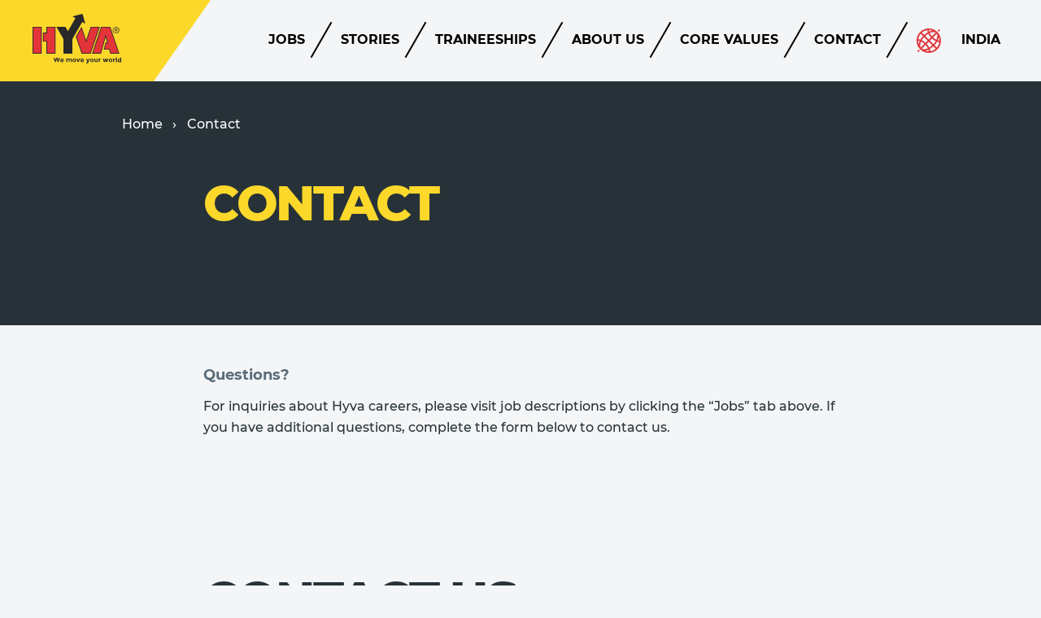

--- FILE ---
content_type: text/html; charset=utf-8
request_url: https://www.hyvacareer.com/en-in/contact/
body_size: 11453
content:
<!DOCTYPE html>
<html lang="en-IN" dir="ltr">

<head>
    
<script>
    window.dataLayer = window.dataLayer || [];
    dataLayer.push({
        'event': 'init',
        'page': {
            'type': 'CareerContentPage',
            'language': 'en',
            'country': 'in',
            'locale': 'en-in',
        }
    });
</script>


    <!-- Google Tag Manager -->
<script type="text/javascript">
    window.dataLayer = window.dataLayer || [];
    
    function gtag() {
        dataLayer.push(arguments);
    }
    gtag("consent", "default", {
        ad_user_data: "denied",
        ad_personalization: "denied",
        ad_storage: "denied",
        analytics_storage: "denied",
        personalization_storage: "denied",
        functionality_storage: "denied",
        security_storage: "denied",
        wait_for_update: 500
    });
    gtag("set", "ads_data_redaction", true);

    (function (w, d, s, l, i) {
    w[l] = w[l] || []; w[l].push(

        { 'gtm.start': new Date().getTime(), event: 'gtm.js' }
    ); var f = d.getElementsByTagName(s)[0],
        j = d.createElement(s), dl = l != 'dataLayer' ? '&l=' + l : ''; j.async = true; j.src =
            'https://www.googletagmanager.com/gtm.js?id=' + i + dl; f.parentNode.insertBefore(j, f);
    })(window, document, 'script', 'dataLayer', 'GTM-MH2FVZZ');</script>
<!-- End Google Tag Manager -->

    <meta charset="UTF-8">
    <meta http-equiv="X-UA-Compatible" content="IE=edge"/>
    <meta name="author" content="Hyva Corporate Career">
    <meta name="description" content="For inquiries about Hyva careers, please visit job descriptions by clicking the &#x201C;Jobs&#x201D; tab above. If you have additional questions, complete the form below to contact us.">
    <meta name="viewport" content="width=device-width, initial-scale=1.0, maximum-scale=1.0">

    <meta property="og:url" content="https://www.hyvacareer.com/en-in/contact/"/>
    <meta property="og:type" content="website"/>
    <meta property="og:title" content="Contact"/>
    <meta property="og:description" content="For inquiries about Hyva careers, please visit job descriptions by clicking the &#x201C;Jobs&#x201D; tab above. If you have additional questions, complete the form below to contact us."/>
    <meta property="og:image" content="https://www.hyvacareer.com/siteassets/contact-us-small.jpg?rnd=4a6188&amp;width=1200&amp;height=630&amp;rmode=crop&amp;rsampler=bicubic&amp;compand=true"/>

    <!-- Schema.org markup for Google+ -->
    <meta itemprop="name" content="Contact">
    <meta itemprop="description" content="For inquiries about Hyva careers, please visit job descriptions by clicking the &#x201C;Jobs&#x201D; tab above. If you have additional questions, complete the form below to contact us.">
    <meta itemprop="image" content="https://www.hyvacareer.com/siteassets/contact-us-small.jpg?rnd=4a6188&amp;width=1200&amp;height=630&amp;rmode=crop&amp;rsampler=bicubic&amp;compand=true">

    <!-- Twitter Card data -->
    <meta name="twitter:card" content="summary_large_image">
    <meta name="twitter:site" content="@hyvaglobal">
    <meta name="twitter:title" content="Contact">
    <meta name="twitter:description" content="For inquiries about Hyva careers, please visit job descriptions by clicking the &#x201C;Jobs&#x201D; tab above. If you have additional questions, complete the form below to contact us.">
    <meta name="twitter:creator" content="@hyvaglobal">
    <meta name="twitter:image" content="https://www.hyvacareer.com/siteassets/contact-us-small.jpg?rnd=4a6188&amp;width=300&amp;height=160&amp;rmode=crop&amp;rsampler=bicubic&amp;compand=true">

    <link href="https://www.hyvacareer.com/en-in/contact/" rel="canonical" />

    
<script>
        (function () {
            /**
            * This file provides the main app with all API endpoints,
            * and informs it about the current environment it is running on.
            */
            var environment = 'Production';
            var endpoint = 'https://www.hyvacareer.com/';
            window.EnvironmentSettings = {};
            window.EnvironmentSettings.endpoint = endpoint;
            window.EnvironmentSettings.environment = environment;
        })();
</script>

        <title>Contact - Hyva Career</title>

    <!-- Font styles -->
    <style>
        /* montserrat-regular */
        @font-face {
            font-family: 'Montserrat';
            font-style: normal;
            font-weight: 400;
            src: local(''), url('/assets/fonts/Montserrat-Regular.woff2') format('woff2'), /* Chrome 26+, Opera 23+, Firefox 39+ */
            url('/assets/fonts/Montserrat-Regular.woff') format('woff'); /* Chrome 6+, Firefox 3.6+, IE 9+, Safari 5.1+ */
        }

        @font-face {
            font-family: 'Montserrat';
            font-style: italic;
            font-weight: 400;
            src: local(''), url('/assets/fonts/Montserrat-Italic.woff2') format('woff2'), /* Chrome 26+, Opera 23+, Firefox 39+ */
            url('/assets/fonts/Montserrat-Italic.woff') format('woff'); /* Chrome 6+, Firefox 3.6+, IE 9+, Safari 5.1+ */
        }
        /* montserrat-medium */
        @font-face {
            font-family: 'Montserrat';
            font-style: normal;
            font-weight: 500;
            src: local(''), url('/assets/fonts/Montserrat-Medium.woff2') format('woff2'), /* Chrome 26+, Opera 23+, Firefox 39+ */
            url('/assets/fonts/Montserrat-Medium.woff') format('woff'); /* Chrome 6+, Firefox 3.6+, IE 9+, Safari 5.1+ */
        }

        @font-face {
            font-family: 'Montserrat';
            font-style: italic;
            font-weight: 500;
            src: local(''), url('/assets/fonts/Montserrat-MediumItalic.woff2') format('woff2'), /* Chrome 26+, Opera 23+, Firefox 39+ */
            url('/assets/fonts/Montserrat-MediumItalic.woff') format('woff'); /* Chrome 6+, Firefox 3.6+, IE 9+, Safari 5.1+ */
        }
        /* montserrat-semi bold */
        @font-face {
            font-family: 'Montserrat';
            font-style: normal;
            font-weight: 600;
            src: local(''), url('/assets/fonts/Montserrat-SemiBold.woff2') format('woff2'), /* Chrome 26+, Opera 23+, Firefox 39+ */
            url('/assets/fonts/Montserrat-SemiBold.woff') format('woff'); /* Chrome 6+, Firefox 3.6+, IE 9+, Safari 5.1+ */
        }

        @font-face {
            font-family: 'Montserrat';
            font-style: italic;
            font-weight: 600;
            src: local(''), url('/assets/fonts/Montserrat-SemiBoldItalic.woff2') format('woff2'), /* Chrome 26+, Opera 23+, Firefox 39+ */
            url('/assets/fonts/Montserrat-SemiBoldItalic.woff') format('woff'); /* Chrome 6+, Firefox 3.6+, IE 9+, Safari 5.1+ */
        }
        /* montserrat-bold */
        @font-face {
            font-family: 'Montserrat';
            font-style: normal;
            font-weight: 700;
            src: local(''), url('/assets/fonts/Montserrat-Bold.woff2') format('woff2'), /* Chrome 26+, Opera 23+, Firefox 39+ */
            url('/assets/fonts/Montserrat-Bold.woff') format('woff'); /* Chrome 6+, Firefox 3.6+, IE 9+, Safari 5.1+ */
        }

        @font-face {
            font-family: 'Montserrat';
            font-style: italic;
            font-weight: 700;
            src: local(''), url('/assets/fonts/Montserrat-BoldItalic.woff2') format('woff2'), /* Chrome 26+, Opera 23+, Firefox 39+ */
            url('/assets/fonts/Montserrat-BoldItalic.woff') format('woff'); /* Chrome 6+, Firefox 3.6+, IE 9+, Safari 5.1+ */
        }
        /* montserrat-extra bold */
        @font-face {
            font-family: 'Montserrat';
            font-style: normal;
            font-weight: 800;
            src: local(''), url('/assets/fonts/Montserrat-ExtraBold.woff2') format('woff2'), /* Chrome 26+, Opera 23+, Firefox 39+ */
            url('/assets/fonts/Montserrat-ExtraBold.woff') format('woff'); /* Chrome 6+, Firefox 3.6+, IE 9+, Safari 5.1+ */
        }

        @font-face {
            font-family: 'Montserrat';
            font-style: italic;
            font-weight: 800;
            src: local(''), url('/assets/fonts/Montserrat-ExtraBoldItalic.woff2') format('woff2'), /* Chrome 26+, Opera 23+, Firefox 39+ */
            url('/assets/fonts/Montserrat-ExtraBoldItalic.woff') format('woff'); /* Chrome 6+, Firefox 3.6+, IE 9+, Safari 5.1+ */
        }
    </style>

    <!-- Style sheets -->
    <link lazyload rel="stylesheet" href="/assets-career/css/main.css?v=kVkc4WBsqGgjd3aFO04rDTZgERzFLXI0lCX6XmjdmUM" />
    <link rel="preconnect" href="https://googletagmanager.com/">
    <link rel="preconnect" href="https://google-analytics.com/">
    <link rel="dns-prefetch" href="https://googletagmanager.com/">
    <link rel="dns-prefetch" href="https://google-analytics.com/">
    <link rel="preload" href="/assets-career/js/main-es.js?v=dIuPqIwaHhVobAOADEaT9MO2zSjH9tOeZmnvKNqR8wk" as="script" />
    <link rel="preload" href="/assets-career/css/main.css?v=kVkc4WBsqGgjd3aFO04rDTZgERzFLXI0lCX6XmjdmUM" as="style" />

    <!-- Favicons -->
    <link rel="apple-touch-icon" sizes="180x180" href="/assets-career/images/favicons/apple-touch-icon.png">
    <link rel="icon" type="image/png" sizes="32x32" href="/assets-career/images/favicons/favicon-32x32.png">
    <link rel="icon" type="image/png" sizes="16x16" href="/assets-career/images/favicons/favicon-16x16.png">
    <link rel="manifest" href="/assets-career/images/favicons/site.webmanifest">
    <link rel="mask-icon" href="/assets-career/images/favicons/safari-pinned-tab.svg" color="#000000">
    <link rel="shortcut icon" href="/assets-career/images/favicons/favicon.ico">
    <meta name="msapplication-TileColor" content="#ffc40d">
    <meta name="msapplication-config" content="/assets-career/images/favicons/browserconfig.xml">
    <meta name="theme-color" content="#ffffff">

    <link rel="preload" href="/assets/fonts/Montserrat-Regular.woff2" as="font" type="font/woff2" crossorigin>
    <link rel="preload" href="/assets/fonts/Montserrat-Regular.woff" as="font" type="font/woff" crossorigin>
    <link rel="preload" href="/assets/fonts/Montserrat-Medium.woff2" as="font" type="font/woff2" crossorigin>
    <link rel="preload" href="/assets/fonts/Montserrat-Medium.woff" as="font" type="font/woff" crossorigin>
    <link rel="preload" href="/assets/fonts/Montserrat-Bold.woff2" as="font" type="font/woff2" crossorigin>
    <link rel="preload" href="/assets/fonts/Montserrat-Bold.woff" as="font" type="font/woff" crossorigin>
    <link rel="preload" href="/assets/fonts/Montserrat-ExtraBold.woff2" as="font" type="font/woff2" crossorigin>
    <link rel="preload" href="/assets/fonts/Montserrat-ExtraBold.woff" as="font" type="font/woff" crossorigin>

    <link rel="preconnect" href="//app.usercentrics.eu">
    <link rel="preconnect" href="//api.usercentrics.eu">
    <link rel="preload" href="//app.usercentrics.eu/browser-ui/latest/loader.js" as="script">

    <script id="usercentrics-cmp" data-settings-id="JLuT3Pj1S7hA61" src="https://app.usercentrics.eu/browser-ui/latest/loader.js" async></script>
</head>

<body id="body">
    

    

<header class="c-header" condenses reveals js-hook-header>
    <a href="/en-in/" class="header__logo" data-gtm-nav-link="Home" js-hook-nav-link>
        <svg class="svg--brand-logo" xmlns="http://www.w3.org/2000/svg" viewBox="0 0 109 61" width="109" height="61"><g fill="#292929"><path d="M31.4 57l-1-3.1h-1.3l-.9 3.1-1.1-3.1h-1.3l1.9 5.4h.9l1.2-3.7 1.2 3.7h.9l1.9-5.4h-1.3zM36.3 55.1c-.6 0-1.1.2-1.5.6-.4.4-.6.9-.6 1.6s.2 1.2.6 1.6c.4.4.9.6 1.6.6.6 0 1.2-.2 1.7-.7l-.7-.8c-.3.3-.6.4-1 .4-.3 0-.5-.1-.7-.2-.2-.1-.3-.3-.4-.6h3.1V57c0-.6-.2-1.1-.6-1.4-.4-.3-.9-.5-1.5-.5zm-.9 1.7c0-.2.1-.4.3-.6.2-.1.4-.2.6-.2.2 0 .4.1.6.2.2.1.3.3.3.6h-1.8zM46.6 55.1c-.3 0-.6.1-.8.2-.3.1-.5.3-.7.6-.1-.2-.3-.4-.5-.6-.2-.2-.5-.2-.7-.2-.4 0-.8.2-1.1.5v-.5h-1.2v4.2h1.2V57c0-.3.1-.6.3-.7.2-.2.4-.3.6-.3.2 0 .4.1.5.2.1.2.2.4.2.7v2.3h1.2v-2.3c0-.3.1-.6.3-.7.2-.2.4-.3.6-.3.5 0 .7.3.7 1v2.3h1.2v-2.6c0-.6-.2-1-.5-1.3-.4-.1-.8-.2-1.3-.2zM51.4 55.1c-.6 0-1.2.2-1.6.6-.4.4-.6.9-.6 1.5s.2 1.1.6 1.5c.4.4 1 .6 1.6.6.6 0 1.2-.2 1.6-.6.4-.4.6-.9.6-1.5s-.2-1.1-.6-1.5c-.4-.4-1-.6-1.6-.6zm.7 3c-.2.2-.4.3-.8.3-.3 0-.6-.1-.8-.3-.2-.2-.3-.5-.3-.8 0-.3.1-.6.3-.8.2-.2.4-.3.8-.3.3 0 .6.1.8.3.2.2.3.5.3.8 0 .3-.1.6-.3.8zM56.2 57.8l-1-2.7H54l1.6 4.2h1.2l1.7-4.2h-1.2zM61.1 55.1c-.6 0-1.1.2-1.5.6-.4.4-.6.9-.6 1.6s.2 1.2.6 1.6c.4.4.9.6 1.6.6.6 0 1.2-.2 1.7-.7l-.7-.8c-.3.3-.6.4-1 .4-.3 0-.5-.1-.7-.2-.2-.1-.3-.3-.4-.6h3.1V57c0-.6-.2-1.1-.6-1.4-.4-.3-.9-.5-1.5-.5zm-.9 1.7c0-.2.1-.4.3-.6.2-.1.4-.2.6-.2.2 0 .4.1.6.2.2.1.3.3.3.6h-1.8zM68.1 57.8l-1-2.6h-1.3c1.1 2.7 1.6 4.2 1.6 4.3 0 .1 0 .2-.1.3-.1.1-.2.2-.3.2-.2 0-.4-.1-.6-.3l-.5.9c.4.3.8.5 1.2.5.3 0 .6-.1.8-.2.2-.2.4-.4.5-.7l2-5h-1.3l-1 2.6zM73 55.1c-.6 0-1.2.2-1.6.6-.4.4-.6.9-.6 1.5s.2 1.1.6 1.5c.4.4 1 .6 1.6.6.6 0 1.2-.2 1.6-.6.4-.4.6-.9.6-1.5s-.2-1.1-.6-1.5c-.5-.4-1-.6-1.6-.6zm.7 3c-.2.2-.4.3-.8.3-.3 0-.6-.1-.8-.3-.2-.2-.3-.5-.3-.8 0-.3.1-.6.3-.8.2-.2.4-.3.8-.3.3 0 .6.1.8.3.2.2.3.5.3.8 0 .3-.1.6-.3.8zM78.9 57.4c0 .3-.1.6-.3.7-.2.2-.4.3-.6.3-.5 0-.7-.3-.7-1v-2.3h-1.2v2.5c0 .6.2 1 .5 1.3.3.3.7.4 1.2.4s.8-.2 1.1-.6v.6h1.2v-4.2h-1.2v2.3zM83.1 55.3c-.2.1-.4.3-.6.4v-.6h-1.2v4.2h1.2v-1.8c0-.4.1-.7.3-1 .2-.2.4-.4.8-.4h.2V55c-.3.1-.5.1-.7.3zM91.2 57.7l-.8-2.6h-1.1l-.9 2.6-.8-2.6h-1.2l1.4 4.2H89l.8-2.2.8 2.2h1.2l1.5-4.2H92zM95.9 55.1c-.6 0-1.2.2-1.6.6-.4.4-.6.9-.6 1.5s.2 1.1.6 1.5c.4.4 1 .6 1.6.6.6 0 1.2-.2 1.6-.6.4-.4.6-.9.6-1.5s-.2-1.1-.6-1.5c-.4-.4-.9-.6-1.6-.6zm.8 3c-.2.2-.4.3-.8.3-.3 0-.6-.1-.8-.3-.2-.2-.3-.5-.3-.8 0-.3.1-.6.3-.8.2-.2.4-.3.8-.3.3 0 .6.1.8.3.2.2.3.5.3.8 0 .3-.1.6-.3.8zM100.9 55.3c-.2.1-.4.3-.6.4v-.6h-1.2v4.2h1.2v-1.8c0-.4.1-.7.3-1 .2-.2.4-.4.8-.4h.2V55c-.2.1-.5.1-.7.3zM102.5 53.6h1.2v5.8h-1.2zM107.8 53.6v2.1c-.3-.4-.7-.5-1.3-.5-.5 0-1 .2-1.3.6-.4.4-.6.9-.6 1.5s.2 1.1.6 1.6c.4.4.8.6 1.3.6s.9-.2 1.2-.6v.6h1.2v-5.8h-1.1zm-.2 4.5c-.2.2-.4.3-.7.3-.3 0-.5-.1-.7-.3-.2-.2-.3-.5-.3-.8s.1-.6.3-.9c.2-.2.4-.3.7-.3.3 0 .5.1.7.3.2.2.3.5.3.9-.1.3-.2.6-.3.8zM91.7 35.1h-1.8l-2.4 9h6.7l1.4 4.8h11.2l-11.2-33H84.3l-11.2 33h11.2l5.6-20.2zM64.8 12.2L61.5 0 49.1 3.2l3.7 2.1-9.3 16-3.1-5.4H29.3l8.6 14.9v18.1h11.2V30.8l12-20.7zM0 15.9h11.2v33H0zM28.3 48.9v-33H17.1v7.2h-4.3v11.1h4.3v14.7z"/><path d="M53.2 28.1l7.1 20.8h11.2l11.3-33H71.5l-5.6 16.5-5.6-16.5zM100.6 23.5c.6.3 1.3.5 2.1.5.6 0 1.4-.2 2-.5.6-.3 1.2-.9 1.5-1.5.3-.6.5-1.3.5-2s-.2-1.4-.6-2c-.3-.6-.9-1.1-1.5-1.5-.6-.3-1.3-.5-1.9-.5-.6 0-1.4.2-2.1.6-.6.3-1.2.8-1.5 1.5-.3.6-.5 1.3-.5 2 0 .6.2 1.4.5 2 .3.6.8 1.1 1.5 1.4zm-.9-5.2c.3-.5.7-1 1.2-1.2.5-.3 1.1-.4 1.7-.4.5 0 1.2.2 1.7.4s1 .8 1.2 1.3c.3.5.4 1.1.4 1.7 0 .6-.2 1.2-.4 1.7-.3.5-.8 1-1.3 1.2-.5.3-1.1.4-1.6.4-.6 0-1.2-.2-1.7-.4s-1-.7-1.2-1.2c-.3-.5-.4-1.1-.4-1.6 0-.8.2-1.4.4-1.9z"/><path d="M101.6 20.3h.4c.2 0 .4.1.6.2.1.1.4.6.8 1.1l.4.6h.8l-.6-.8c-.3-.4-.5-.8-.6-.9-.1-.1-.3-.2-.4-.3.4 0 .7-.1 1-.4.2-.2.3-.5.3-.8 0-.2-.1-.4-.3-.6-.1-.2-.3-.4-.5-.4-.2-.1-.6-.1-1.1-.1h-1.5v4.4h.7v-2zm0-1.9h.8c.3 0 .6.1.7.1.1 0 .3.1.3.3.1.1.1.2.1.3 0 .2-.1.4-.3.5-.1.1-.4.1-.8.1h-.8v-1.3z"/></g><g fill="#E33439"><path d="M.9 16.8h9.5V48H.9zM18 23.9h-4.3v9.5H18V48h9.4V16.8H18zM72.2 16.8l-6.3 18.3L60.2 18l-6 10.2L61 48h9.9l10.6-31.2zM95 16.8H85L74.3 48h9.4l6.2-22.5 3 10.4h-2.3l-2 7.4h6.3l1.3 4.7h9.4z"/></g></svg>
    </a>
    <div class="o-container">
        <nav class="header__navigation">
            <ul class="c-list-slashed">
                        <li class="list-slashed__listitem u-hidden-max-md">
                            <a href="/en-in/jobs/" class="list-slashed__link" js-hook-nav-link data-gtm-nav-link="Jobs">
                                <span class="list-slashed__link-label">
                                    Jobs
                                </span>
                            </a>
                        </li>
                        <li class="list-slashed__listitem u-hidden-max-md">
                            <a href="/en-in/stories/" class="list-slashed__link" js-hook-nav-link data-gtm-nav-link="Stories">
                                <span class="list-slashed__link-label">
                                    Stories
                                </span>
                            </a>
                        </li>
                        <li class="list-slashed__listitem u-hidden-max-md">
                            <a href="/en-in/traineeships/" class="list-slashed__link" js-hook-nav-link data-gtm-nav-link="Traineeships">
                                <span class="list-slashed__link-label">
                                    Traineeships
                                </span>
                            </a>
                        </li>
                        <li class="list-slashed__listitem u-hidden-max-md">
                            <a href="/en-in/about-us/" class="list-slashed__link" js-hook-nav-link data-gtm-nav-link="About us">
                                <span class="list-slashed__link-label">
                                    About us
                                </span>
                            </a>
                        </li>
                        <li class="list-slashed__listitem u-hidden-max-md">
                            <a href="/en-in/about-us/core-values/" class="list-slashed__link" js-hook-nav-link data-gtm-nav-link="Core Values">
                                <span class="list-slashed__link-label">
                                    Core Values
                                </span>
                            </a>
                        </li>
                        <li class="list-slashed__listitem u-hidden-max-md">
                            <a href="/en-in/contact/" class="list-slashed__link" js-hook-nav-link data-gtm-nav-link="Contact">
                                <span class="list-slashed__link-label">
                                    Contact
                                </span>
                            </a>
                        </li>

                <li class="list-slashed__listitem u-hidden-min-lg">
                    <a href="" class="list-slashed__link" js-hook-nav-button>
                        <span class="list-slashed__link-label">
                            Menu
                        </span>
                    </a>
                </li>

                    <li class="list-slashed__listitem header__language-button has-icon">
                        <a href="" class="list-slashed__link" js-hook-language-button js-hook-nav-link data-gtm-nav-link="Language Menu">
                            <span class="list-slashed__link-icon">
                                <svg class="svg--icons-world" width="30" height="30" viewBox="0 0 30 30" version="1.1" xmlns="http://www.w3.org/2000/svg"><path fill="currentColor" d="M25.62 4.386c-3.204-3.203-7.504-4.65-11.7-4.347-.022 0-.045-.003-.07-.003-.026.003-.052.01-.077.013a14.933 14.933 0 00-9.388 4.336 14.934 14.934 0 00-4.337 9.387c-.003.026-.01.049-.012.074 0 .022 0 .045.003.07-.3 4.196 1.143 8.496 4.346 11.698s7.507 4.65 11.703 4.347c.023 0 .041.003.063.003.027-.003.052-.01.074-.013a14.952 14.952 0 009.388-4.337 14.93 14.93 0 004.336-9.383.317.317 0 00.013-.08c.004-.022-.003-.047-.003-.07.31-4.196-1.137-8.496-4.34-11.695zm-1.243 9.517a16.882 16.882 0 01-4.182-2.794l4.69-4.69c1.073 1.785.82 4.56-.508 7.484zm-.842 1.635a21.905 21.905 0 01-2.856 3.835l-4.374-4.375 2.59-2.586a18.77 18.77 0 004.64 3.126zm.05-10.418l-4.69 4.693A17.004 17.004 0 0116.1 5.63c2.928-1.331 5.699-1.583 7.484-.51zm-3.988-2.453c-1.325.16-2.736.572-4.173 1.214a13.055 13.055 0 01-.48-2.046 13.226 13.226 0 014.653.833zM14.466 6.47a18.692 18.692 0 003.129 4.64l-2.59 2.589-4.375-4.374a21.775 21.775 0 013.836-2.855zm-.76 8.529l-2.587 2.586a18.937 18.937 0 00-4.64-3.13 21.894 21.894 0 012.855-3.834l4.372 4.377zm-.594-13.015c.128.916.347 1.833.654 2.74a23.855 23.855 0 00-4.441 3.298L6.374 5.07a13.076 13.076 0 016.738-3.085zM2.673 19.59a13.148 13.148 0 01-.83-4.649c.683.099 1.367.262 2.047.48-.645 1.43-1.057 2.84-1.217 4.169zm-.683-6.485a13.074 13.074 0 013.085-6.737l2.953 2.954a23.892 23.892 0 00-3.298 4.44c-.91-.31-1.827-.53-2.74-.657zm3.643 2.989a16.88 16.88 0 014.183 2.793l-4.694 4.694c-1.069-1.789-.817-4.563.511-7.487zm.792 8.783l4.694-4.693a17.002 17.002 0 012.794 4.182c-2.928 1.332-5.702 1.584-7.488.511zm3.989 2.452c1.325-.16 2.736-.571 4.173-1.216.217.68.377 1.363.479 2.047a13.17 13.17 0 01-4.652-.83zm5.131-3.802a18.694 18.694 0 00-3.13-4.64l2.59-2.59 4.376 4.375a21.774 21.774 0 01-3.836 2.855zm1.354 4.486a15.035 15.035 0 00-.654-2.74 23.87 23.87 0 004.44-3.295l2.954 2.953a13.113 13.113 0 01-6.74 3.081zm8.037-4.384l-2.954-2.954c1.335-1.434 2.44-2.934 3.299-4.44.907.306 1.824.529 2.74.656a13.047 13.047 0 01-3.085 6.738zm1.188-9.05c.645-1.433 1.054-2.844 1.214-4.172.555 1.497.836 3.072.83 4.652a12.75 12.75 0 01-2.044-.48zM27.149 3.778c.237 0 .47-.089.651-.268l.712-.712a.915.915 0 000-1.3.915.915 0 00-1.299 0l-.713.712a.916.916 0 00.649 1.568zM2.214 26.49l-.713.712a.916.916 0 00.652 1.568c.236 0 .47-.09.651-.268l.712-.713a.914.914 0 000-1.299.918.918 0 00-1.302 0z"/></svg>
                            </span>
                            <span class="list-slashed__link-label" dir="ltr">
                                India
                            </span>
                        </a>
                    </li>
            </ul>
        </nav>
    </div>
</header>

    <section class="c-main-navigation" id="main-navigation" js-hook-navigation>
        <div class="main-navigation__top">
            <div class="o-container">
                <a role="button" class="c-button--close main-navigation__close" js-hook-nav-button>
                    <span class="button__label">Close</span>
                    <span class="button__icon">
                        <svg class="svg--icons-close" width="34" height="34" viewBox="0 0 34 34" fill="none" xmlns="http://www.w3.org/2000/svg"><path fill-rule="evenodd" clip-rule="evenodd" d="M9.192 7.778L7.072 9.9l7.777 7.778-7.07 7.07 2.12 2.122 7.072-7.071 7.07 7.071 2.122-2.121-7.071-7.071L26.87 9.9 24.75 7.778l-7.778 7.778-7.779-7.778z" fill="currentColor"/></svg>
                    </span>
                </a>
            </div>
        </div>

        <nav class="main-navigation__nav">
            <ul class="main-navigation__list">
                    <li class="list-slashed__listitem u-hidden-max-md">
                        <a href="/en-in/jobs/" class="list-slashed__link">
                            <span class="list-slashed__link-label">
                                Jobs
                            </span>
                        </a>
                    </li>
                    <li class="main-navigation__subnavitem">
                        <a href="/en-in/jobs/" class="main-navigation__subnav-link"
                           data-gtm-nav-link="Jobs" js-hook-nav-link>
                            <span>Jobs</span>
                            <span class="main-navigation__subnav-link-icon">
                                <svg class="svg--icons-arrow-right" xmlns="http://www.w3.org/2000/svg" fill="none" viewBox="0 0 24 24" width="24" height="24"><path fill="currentColor" fill-rule="evenodd" d="M22.686 12.264l-7.581 8.25-2.21-2.029 4.31-4.69H2v-3h15.06l-4.633-4.747 2.147-2.096 8.112 8.312z" clip-rule="evenodd"/></svg>
                            </span>
                        </a>
                    </li>
                    <li class="list-slashed__listitem u-hidden-max-md">
                        <a href="/en-in/stories/" class="list-slashed__link">
                            <span class="list-slashed__link-label">
                                Stories
                            </span>
                        </a>
                    </li>
                    <li class="main-navigation__subnavitem">
                        <a href="/en-in/stories/" class="main-navigation__subnav-link"
                           data-gtm-nav-link="Stories" js-hook-nav-link>
                            <span>Stories</span>
                            <span class="main-navigation__subnav-link-icon">
                                <svg class="svg--icons-arrow-right" xmlns="http://www.w3.org/2000/svg" fill="none" viewBox="0 0 24 24" width="24" height="24"><path fill="currentColor" fill-rule="evenodd" d="M22.686 12.264l-7.581 8.25-2.21-2.029 4.31-4.69H2v-3h15.06l-4.633-4.747 2.147-2.096 8.112 8.312z" clip-rule="evenodd"/></svg>
                            </span>
                        </a>
                    </li>
                    <li class="list-slashed__listitem u-hidden-max-md">
                        <a href="/en-in/traineeships/" class="list-slashed__link">
                            <span class="list-slashed__link-label">
                                Traineeships
                            </span>
                        </a>
                    </li>
                    <li class="main-navigation__subnavitem">
                        <a href="/en-in/traineeships/" class="main-navigation__subnav-link"
                           data-gtm-nav-link="Traineeships" js-hook-nav-link>
                            <span>Traineeships</span>
                            <span class="main-navigation__subnav-link-icon">
                                <svg class="svg--icons-arrow-right" xmlns="http://www.w3.org/2000/svg" fill="none" viewBox="0 0 24 24" width="24" height="24"><path fill="currentColor" fill-rule="evenodd" d="M22.686 12.264l-7.581 8.25-2.21-2.029 4.31-4.69H2v-3h15.06l-4.633-4.747 2.147-2.096 8.112 8.312z" clip-rule="evenodd"/></svg>
                            </span>
                        </a>
                    </li>
                    <li class="list-slashed__listitem u-hidden-max-md">
                        <a href="/en-in/about-us/" class="list-slashed__link">
                            <span class="list-slashed__link-label">
                                About us
                            </span>
                        </a>
                    </li>
                    <li class="main-navigation__subnavitem">
                        <a href="/en-in/about-us/" class="main-navigation__subnav-link"
                           data-gtm-nav-link="About us" js-hook-nav-link>
                            <span>About us</span>
                            <span class="main-navigation__subnav-link-icon">
                                <svg class="svg--icons-arrow-right" xmlns="http://www.w3.org/2000/svg" fill="none" viewBox="0 0 24 24" width="24" height="24"><path fill="currentColor" fill-rule="evenodd" d="M22.686 12.264l-7.581 8.25-2.21-2.029 4.31-4.69H2v-3h15.06l-4.633-4.747 2.147-2.096 8.112 8.312z" clip-rule="evenodd"/></svg>
                            </span>
                        </a>
                    </li>
                    <li class="list-slashed__listitem u-hidden-max-md">
                        <a href="/en-in/about-us/core-values/" class="list-slashed__link">
                            <span class="list-slashed__link-label">
                                Core Values
                            </span>
                        </a>
                    </li>
                    <li class="main-navigation__subnavitem">
                        <a href="/en-in/about-us/core-values/" class="main-navigation__subnav-link"
                           data-gtm-nav-link="Core Values" js-hook-nav-link>
                            <span>Core Values</span>
                            <span class="main-navigation__subnav-link-icon">
                                <svg class="svg--icons-arrow-right" xmlns="http://www.w3.org/2000/svg" fill="none" viewBox="0 0 24 24" width="24" height="24"><path fill="currentColor" fill-rule="evenodd" d="M22.686 12.264l-7.581 8.25-2.21-2.029 4.31-4.69H2v-3h15.06l-4.633-4.747 2.147-2.096 8.112 8.312z" clip-rule="evenodd"/></svg>
                            </span>
                        </a>
                    </li>
                    <li class="list-slashed__listitem u-hidden-max-md">
                        <a href="/en-in/contact/" class="list-slashed__link">
                            <span class="list-slashed__link-label">
                                Contact
                            </span>
                        </a>
                    </li>
                    <li class="main-navigation__subnavitem">
                        <a href="/en-in/contact/" class="main-navigation__subnav-link"
                           data-gtm-nav-link="Contact" js-hook-nav-link>
                            <span>Contact</span>
                            <span class="main-navigation__subnav-link-icon">
                                <svg class="svg--icons-arrow-right" xmlns="http://www.w3.org/2000/svg" fill="none" viewBox="0 0 24 24" width="24" height="24"><path fill="currentColor" fill-rule="evenodd" d="M22.686 12.264l-7.581 8.25-2.21-2.029 4.31-4.69H2v-3h15.06l-4.633-4.747 2.147-2.096 8.112 8.312z" clip-rule="evenodd"/></svg>
                            </span>
                        </a>
                    </li>
            </ul>
        </nav>
    </section>

<section class="c-language-select" id="language-select" js-hook-language-select>
    <div class="language-select__top">
        <div class="o-container">
            <span class="language-select__title">Select your country</span>
            <a role="button" class="c-button--close language-select__close" js-hook-language-button>
                <span class="button__label">Close</span>
                <span class="button__icon">
                    <svg class="svg--icons-close" width="34" height="34" viewBox="0 0 34 34" fill="none" xmlns="http://www.w3.org/2000/svg"><path fill-rule="evenodd" clip-rule="evenodd" d="M9.192 7.778L7.072 9.9l7.777 7.778-7.07 7.07 2.12 2.122 7.072-7.071 7.07 7.071 2.122-2.121-7.071-7.071L26.87 9.9 24.75 7.778l-7.778 7.778-7.779-7.778z" fill="currentColor"/></svg>
                </span>
            </a>
        </div>
    </div>

    <nav class="language-select__nav">
        <div class="language-select__nav-container">
            <div class="o-container">
                <a href="/en/" class="language-select__global">
                    Global site
                    <span class="language-select__global-lang">(English)</span>
                </a>
                <ul class="language-select__list">

                        <li class="language-select__region">
                            <span class="language-select__region-title">Americas</span>
                            <ul class="language-select__countries">
                                    <li class="language-select__country">
<li class="language-select__country"><a href="/pt-br/contact/" class="language-select__link" js-hook-toggle data-toggle-active-class="has--active-multilang" data-gtm-country="Brazil" js-hook-gtm-country><span>Brazil</span></a></li>                                    </li>
                                    <li class="language-select__country">
<li class="language-select__country"><a href="/es-cl/contact/" class="language-select__link" js-hook-toggle data-toggle-active-class="has--active-multilang" data-gtm-country="Chile" js-hook-gtm-country><span>Chile</span></a></li>                                    </li>
                                    <li class="language-select__country">
<li class="language-select__country"><a href="/es-mx/contact/" class="language-select__link" js-hook-toggle data-toggle-active-class="has--active-multilang" data-gtm-country="Mexico" js-hook-gtm-country><span>Mexico</span></a></li>                                    </li>
                                    <li class="language-select__country">
<li class="language-select__country"><a href="/en-us/contact/" class="language-select__link" js-hook-toggle data-toggle-active-class="has--active-multilang" data-gtm-country="United States" js-hook-gtm-country><span>United States</span></a></li>                                    </li>
                            </ul>
                        </li>
                        <li class="language-select__region">
                            <span class="language-select__region-title">Asia Pacific</span>
                            <ul class="language-select__countries">
                                    <li class="language-select__country">
<li class="language-select__country"><a href="/en-au/contact/" class="language-select__link" js-hook-toggle data-toggle-active-class="has--active-multilang" data-gtm-country="Australia" js-hook-gtm-country><span>Australia</span></a></li>                                    </li>
                                    <li class="language-select__country">
<li class="language-select__country"><a href="/en-hk/contact/" class="language-select__link" js-hook-toggle data-toggle-active-class="has--active-multilang" data-gtm-country="Hong Kong" js-hook-gtm-country><span>Hong Kong</span></a></li>                                    </li>
                                    <li class="language-select__country">
<li class="language-select__country"><a href="/en-in/contact/" class="language-select__link" js-hook-toggle data-toggle-active-class="has--active-multilang" data-gtm-country="India" js-hook-gtm-country><span>India</span></a></li>                                    </li>
                                    <li class="language-select__country">
<li class="language-select__country"><a href="/en-id/contact/" class="language-select__link" js-hook-toggle data-toggle-active-class="has--active-multilang" data-gtm-country="Indonesia" js-hook-gtm-country><span>Indonesia</span></a></li>                                    </li>
                                    <li class="language-select__country">
<li class="language-select__country"><a href="/en-my/contact/" class="language-select__link" js-hook-toggle data-toggle-active-class="has--active-multilang" data-gtm-country="Malaysia" js-hook-gtm-country><span>Malaysia</span></a></li>                                    </li>
                                    <li class="language-select__country">
<li class="language-select__country"><a href="/en-sg/contact/" class="language-select__link" js-hook-toggle data-toggle-active-class="has--active-multilang" data-gtm-country="Singapore" js-hook-gtm-country><span>Singapore</span></a></li>                                    </li>
                                    <li class="language-select__country">
<li class="language-select__country"><a href="/en-th/contact/" class="language-select__link" js-hook-toggle data-toggle-active-class="has--active-multilang" data-gtm-country="Thailand" js-hook-gtm-country><span>Thailand</span></a></li>                                    </li>
                            </ul>
                        </li>
                        <li class="language-select__region">
                            <span class="language-select__region-title">Europe</span>
                            <ul class="language-select__countries">
                                    <li class="language-select__country">
                                            <a role="button" class="language-select__link" js-hook-toggle data-toggle-active-class="has--active-multilang"
                                               data-gtm-country="Belgium" js-hook-gtm-country>
                                                <span>Belgium</span>
                                            </a>
                                            <ul class="language-select__multi-list">
<li class="language-select__multi-listitem"><a href="/nl-be/contact/" class="language-select__multi-link"><span>Dutch</span></a></li><li class="language-select__multi-listitem"><a href="/fr-be/contact/" class="language-select__multi-link"><span>French</span></a></li>                                            </ul>
                                    </li>
                                    <li class="language-select__country">
<li class="language-select__country"><a href="/cs-cz/contact/" class="language-select__link" js-hook-toggle data-toggle-active-class="has--active-multilang" data-gtm-country="Czech Republic" js-hook-gtm-country><span>Czech Republic</span></a></li>                                    </li>
                                    <li class="language-select__country">
<li class="language-select__country"><a href="/fr-fr/contact/" class="language-select__link" js-hook-toggle data-toggle-active-class="has--active-multilang" data-gtm-country="France" js-hook-gtm-country><span>France</span></a></li>                                    </li>
                                    <li class="language-select__country">
<li class="language-select__country"><a href="/de-de/kontakt/" class="language-select__link" js-hook-toggle data-toggle-active-class="has--active-multilang" data-gtm-country="Germany" js-hook-gtm-country><span>Germany</span></a></li>                                    </li>
                                    <li class="language-select__country">
<li class="language-select__country"><a href="/hu-hu/contact/" class="language-select__link" js-hook-toggle data-toggle-active-class="has--active-multilang" data-gtm-country="Hungary" js-hook-gtm-country><span>Hungary</span></a></li>                                    </li>
                                    <li class="language-select__country">
<li class="language-select__country"><a href="/it-it/contact/" class="language-select__link" js-hook-toggle data-toggle-active-class="has--active-multilang" data-gtm-country="Italy" js-hook-gtm-country><span>Italy</span></a></li>                                    </li>
                                    <li class="language-select__country">
<li class="language-select__country"><a href="/nl-nl/contact/" class="language-select__link" js-hook-toggle data-toggle-active-class="has--active-multilang" data-gtm-country="Netherlands" js-hook-gtm-country><span>Netherlands</span></a></li>                                    </li>
                                    <li class="language-select__country">
<li class="language-select__country"><a href="/pl-pl/contact/" class="language-select__link" js-hook-toggle data-toggle-active-class="has--active-multilang" data-gtm-country="Poland" js-hook-gtm-country><span>Poland</span></a></li>                                    </li>
                                    <li class="language-select__country">
<li class="language-select__country"><a href="/pt-pt/contact/" class="language-select__link" js-hook-toggle data-toggle-active-class="has--active-multilang" data-gtm-country="Portugal" js-hook-gtm-country><span>Portugal</span></a></li>                                    </li>
                                    <li class="language-select__country">
<li class="language-select__country"><a href="/ro-ro/contact/" class="language-select__link" js-hook-toggle data-toggle-active-class="has--active-multilang" data-gtm-country="Romania" js-hook-gtm-country><span>Romania</span></a></li>                                    </li>
                                    <li class="language-select__country">
<li class="language-select__country"><a href="/es-es/contactenos/" class="language-select__link" js-hook-toggle data-toggle-active-class="has--active-multilang" data-gtm-country="Spain" js-hook-gtm-country><span>Spain</span></a></li>                                    </li>
                                    <li class="language-select__country">
<li class="language-select__country"><a href="/sv-se/contact/" class="language-select__link" js-hook-toggle data-toggle-active-class="has--active-multilang" data-gtm-country="Sweden" js-hook-gtm-country><span>Sweden</span></a></li>                                    </li>
                                    <li class="language-select__country">
<li class="language-select__country"><a href="/en-gb/contact/" class="language-select__link" js-hook-toggle data-toggle-active-class="has--active-multilang" data-gtm-country="United Kingdom" js-hook-gtm-country><span>United Kingdom</span></a></li>                                    </li>
                            </ul>
                        </li>
                        <li class="language-select__region">
                            <span class="language-select__region-title">Middle East and Africa</span>
                            <ul class="language-select__countries">
                                    <li class="language-select__country">
                                            <a role="button" class="language-select__link" js-hook-toggle data-toggle-active-class="has--active-multilang"
                                               data-gtm-country="Middle East and Africa" js-hook-gtm-country>
                                                <span>Middle East and Africa</span>
                                            </a>
                                            <ul class="language-select__multi-list">
<li class="language-select__multi-listitem"><a href="/ar-ae/contact/" class="language-select__multi-link"><span>Arabic</span></a></li><li class="language-select__multi-listitem"><a href="/en-ae/contact/" class="language-select__multi-link"><span>English</span></a></li>                                            </ul>
                                    </li>
                                    <li class="language-select__country">
                                            <a role="button" class="language-select__link" js-hook-toggle data-toggle-active-class="has--active-multilang"
                                               data-gtm-country="Southern Africa" js-hook-gtm-country>
                                                <span>Southern Africa</span>
                                            </a>
                                            <ul class="language-select__multi-list">
<li class="language-select__multi-listitem"><a href="/en-za/contact/" class="language-select__multi-link"><span>English</span></a></li><li class="language-select__multi-listitem"><a href="/pt-ao/contact/" class="language-select__multi-link"><span>Portuguese</span></a></li>                                            </ul>
                                    </li>
                                    <li class="language-select__country">
<li class="language-select__country"><a href="/tr-tr/contact/" class="language-select__link" js-hook-toggle data-toggle-active-class="has--active-multilang" data-gtm-country="Turkey" js-hook-gtm-country><span>Turkey</span></a></li>                                    </li>
                            </ul>
                        </li>
                </ul>
            </div>
        </div>
    </nav>

</section>



    <main>
        <article >
            
<section class="c-hero  hero--has-image">

    <!--breadcrumbs-->
    <div class="hero__breadcrumb">
    <div class="o-container">
        <div class="o-grid">
            <div class="o-col-12 o-col-10--md u-pre-1--md o-col-6--xlg">
                <div class="c-breadcrumb">
                    <span id="breadcrumb-label" class="u-sr-only">You are here:</span>
                    <ol class="breadcrumb__list" id="breadcrumb" aria-labelledby="breadcrumb-label" itemscope itemtype="http://schema.org/BreadcrumbList">
                        <li class="breadcrumb__list-item" itemprop="itemListElement" itemscope itemtype="http://schema.org/ListItem">
                            <a class="breadcrumb__item" itemprop="item" href="https://www.hyvacareer.com/en-in/" title="Career">
                                <span itemprop="name">
                                    Home
                                </span>
                            </a>
                            <meta itemprop="position" content="1">
                        </li>

                        
                <li class='breadcrumb__list-item' itemprop='itemListElement' itemscope itemtype='http://schema.org/ListItem'>
                    <a class='breadcrumb__item breadcrumb__item--current' itemprop='item' title='Contact'>
                        <span itemprop='name'>Contact</span>
                    </a>
                    <meta itemprop='position' content='2' />
                </li>

                    </ol>
                </div>
            </div>
        </div>
    </div>
</div>    

        <div class="hero__image">
            <figure class="c-image" js-hook-objectfit-container js-hook-inview=""><img alt="" data-src="/siteassets/contact-us-small.jpg?rnd=4a6188&amp;quality=80&amp;width=768&amp;height=216&amp;rmode=crop" data-srcset="/siteassets/contact-us-small.jpg?rnd=4a6188&amp;quality=80&amp;width=320&amp;height=90&amp;rmode=crop 320w, /siteassets/contact-us-small.jpg?rnd=4a6188&amp;quality=80&amp;width=480&amp;height=135&amp;rmode=crop 480w, /siteassets/contact-us-small.jpg?rnd=4a6188&amp;quality=80&amp;width=768&amp;height=216&amp;rmode=crop 768w, /siteassets/contact-us-small.jpg?rnd=4a6188&amp;quality=80&amp;width=1024&amp;height=288&amp;rmode=crop 1024w, /siteassets/contact-us-small.jpg?rnd=4a6188&amp;quality=80&amp;width=1440&amp;height=405&amp;rmode=crop 1440w, /siteassets/contact-us-small.jpg?rnd=4a6188&amp;quality=80&amp;width=2560&amp;height=720&amp;rmode=crop 2560w" js-hook-objectfit-img="" src="/siteassets/contact-us-small.jpg?rnd=4a6188&amp;quality=80&amp;width=10&amp;height=2.8125&amp;rmode=crop"></img></figure>
        </div>

    <div class="hero__content">
        <div class="o-container">
            <div class="o-grid">
                <div class="o-col-12 o-col-8--lg u-pre-2--lg u-post-2--lg o-col-6--xlg">
                    <h1 class="hero__title"><span class="hero__title-content">Contact</span></h1>
                </div>
            </div>
        </div>
    </div>
</section>




<div>
    <section class="c-content-block" js-hook-inview>
        <div class="o-container">
            <div class="o-grid">
                <div class="o-col-12 o-col-10--md u-pre-1--md u-post-1--md o-col-8--xlg u-pre-2--xlg u-post-2--xlg">
                    <div class="content-block__components">
                        <div class="s-rich-text">
                            
<h4><span lang="EN-US">Questions?</span></h4>
<p><span lang="EN-US">For inquiries about Hyva careers, please visit job descriptions by clicking the &ldquo;Jobs&rdquo; tab above. If you have additional questions, complete the form below to contact us. </span></p>
                        </div>
                    </div>
                </div>
            </div>
        </div>
    </section>
</div><div>
    <section class="c-content-block has--padding-large" js-hook-inview>
        <div class="o-container">
            <div class="o-grid">
                <div class="o-col-12 o-col-10--md u-pre-1--md u-post-1--md o-col-8--xlg u-pre-2--xlg u-post-2--xlg">
                    <div class="content-block__components">
                        <div class="c-form">
                                <div class="s-rich-text">
                                    <h1>Contact us</h1>
                                </div>
                            <form class="c-form form__form" action="en-in/contact/Submit"  on:submit.prevent="form::submit(apply-form)" js-hook-form id="apply-form">
                                <div class="form__item-container">
                                    <input name="__RequestVerificationToken" type="hidden" value="CfDJ8JIYuisIX29Esxu-B_e93leLaHPUSkVQNgQ3L-KLhXJFm9wDr3QQ4_MUxIyvMG6Wim8BlYLWPQEI4Cyn3HnP0ViT6BDvimVLK0sqNKB3eO233JFb9PUIDtpjRXqx_aXOJncoyrlp2MNyNn_bjkuriI0" />
                                    
                                    <input type="hidden" name="CurrentBlockLink" value="1781"/>
                                    <input type="hidden" name="CurrentPageLink" value="1572"/>
                                    <input type="hidden" name="CurrentLanguage" value="en-IN"/>

                                    <div class="c-input form__item form__small">
                                        <div class="input__wrapper">
                                            <label class="input__label" for="name">
                                                Name
                                            </label>
                                            <input class="input__input"
                                                   type="text"
                                                   name="name"
                                                   value=""
                                                   id="name" placeholder=" Name">
                                        </div>
                                    </div>

                                    <div class="c-input form__item form__small input--email">
                                        <div class="input__wrapper">
                                            <label class="input__label" for="email">
                                                E-mail
                                            </label>
                                            <input class="input__input"
                                                   type="email"
                                                   name="email"
                                                   value=""
                                                   id="email" required="required" placeholder="E-mail">
                                        </div>
                                    </div>

                                    <div class="c-textarea form__item form__large">
                                        <div class="textarea__wrapper">
                                            <label class="textarea__label" for="message">
                                                Message
                                            </label>
                                            <textarea class="textarea__input"
                                                      name="message"
                                                      value=""
                                                      id="message" required="required" placeholder="Message"></textarea>
                                        </div>
                                    </div>

                                    <div class="c-checkbox form__item form__large">
                                        <div class="checkbox__wrapper">
                                            <input class="checkbox__input u-sr-only"
                                                   type="checkbox"
                                                   name="gdpr"
                                                   value="true"
                                                   id="gdpr" required="required">
                                            <label class="checkbox__label" for="gdpr" role="button">
                                                <p>By ticking this box you consent to the hyva privacy policy.&nbsp;<a href="https://www.hyvacareer.com/en-in/privacy-statement/" target="_blank" rel="noopener">Learn more</a>&nbsp;how we handle your personal data.</p>
                                                <svg class="svg--icons-check" xmlns="http://www.w3.org/2000/svg" viewBox="0 0 22 16" width="22" height="16"><path fill="currentColor" fill-rule="nonzero" d="M18.913-.033l2.174 2.066L8.688 15.085.004 7.372l1.992-2.244 6.515 5.786z"/></svg>
                                            </label>
                                        </div>
                                    </div>

                                    <div class="c-input form__item u-sr-only">
                                        <div class="input__wrapper">
                                            <label class="input__label" for="banaan">
                                            </label>
                                            <input class="input__input"
                                                   type="text"
                                                   name="banaan"
                                                   value=""
                                                   id="banaan">
                                        </div>
                                    </div>
                                    
                                    <input type="hidden" name="gtmFormName" value="contact_form" js-hook-gtm-form-type />

                                    <button class="c-button u-flex-self-center contact-form__submit" type="submit">
                                        <span class="button__label">Send</span>
                                    </button>
                                </div>
                            </form>
                        </div>
                    </div>
                </div>
            </div>
        </div>
    </section>    



</div>

        </article>
    </main>

    
<footer class="c-footer" js-hook-footer>
    <div class="o-container">
        <div class="o-grid">
            <div class="o-col-12 o-col-5--md o-col-3--lg u-pre-1--md">
                    <nav class="footer__nav">
                        <ul class="footer__nav-list">
                                <li class="footer__nav-list-item">
                                    <a href="/en-in/jobs/" class="footer__nav-list-link" data-gtm-footer="Jobs" js-hook-footer-link>
                                        Jobs
                                    </a>
                                </li>
                                <li class="footer__nav-list-item">
                                    <a href="/en-in/about-us/" class="footer__nav-list-link" data-gtm-footer="About us" js-hook-footer-link>
                                        About us
                                    </a>
                                </li>
                                <li class="footer__nav-list-item">
                                    <a href="/en-in/stories/" class="footer__nav-list-link" data-gtm-footer="Stories" js-hook-footer-link>
                                        Stories
                                    </a>
                                </li>
                                <li class="footer__nav-list-item">
                                    <a href="/en-in/contact/" class="footer__nav-list-link" data-gtm-footer="Contact" js-hook-footer-link>
                                        Contact
                                    </a>
                                </li>
                        </ul>
                    </nav>
            </div>
            <div class="o-col-12 o-col-5--md o-col-7--lg u-pre-1--md">
                <div class="footer__socials">
                        
<div class="c-social-list">
    <span class="social-list__title">Follow us on</span>
    <ul class="social-list__list">
                <li class="social-list__item">
                    <a href="https://www.linkedin.com/company/hyva/"
                       target="_blank"
                       rel="nofollow" 
                       class="social-list__link"
                       data-gtm-social="Linkedin"
                       js-hook-footer-social-link>
                        <span class="u-sr-only">Follow us on Linkedin</span>
                    </a>
                </li>
                <li class="social-list__item">
                    <a href="https://www.facebook.com/HyvaGroup/"
                       target="_blank"
                       rel="nofollow" 
                       class="social-list__link"
                       data-gtm-social="Facebook"
                       js-hook-footer-social-link>
                        <span class="u-sr-only">Follow us on Facebook</span>
                    </a>
                </li>
                <li class="social-list__item">
                    <a href="https://twitter.com/HyvaGlobal"
                       target="_blank"
                       rel="nofollow" 
                       class="social-list__link"
                       data-gtm-social="twitter"
                       js-hook-footer-social-link>
                        <span class="u-sr-only">Follow us on twitter</span>
<svg class="svg--social-twitter" xmlns="http://www.w3.org/2000/svg" viewBox="0 0 31 31" width="32" height="32"><path d="M15.5 0C6.9 0 0 6.9 0 15.5S6.9 31 15.5 31 31 24.1 31 15.5 24.1 0 15.5 0zm6.6 12.6v.4c0 4-3.1 8.7-8.7 8.7-1.7 0-3.3-.5-4.7-1.4h.7c1.4 0 2.7-.5 3.8-1.3-1.3 0-2.5-.9-2.9-2.1.2 0 .4.1.6.1.3 0 .5 0 .8-.1-1.4-.3-2.4-1.5-2.4-3 .4.2.9.4 1.4.4-.8-.5-1.4-1.5-1.4-2.5 0-.6.2-1.1.4-1.5 1.5 1.8 3.8 3.1 6.3 3.2v-.9c0-1.7 1.4-3.1 3.1-3.1.9 0 1.7.4 2.2 1 .7-.1 1.3-.4 1.9-.7-.2.7-.7 1.3-1.3 1.7.6-.1 1.2-.2 1.8-.5-.5.6-1 1.2-1.6 1.6z"/></svg>                    </a>
                </li>
                <li class="social-list__item">
                    <a href="https://www.instagram.com/hyvagroup/"
                       target="_blank"
                       rel="nofollow" 
                       class="social-list__link"
                       data-gtm-social="Instagram"
                       js-hook-footer-social-link>
                        <span class="u-sr-only">Follow us on Instagram</span>
                    </a>
                </li>
                <li class="social-list__item">
                    <a href="http://www.youtube.com/hyvagroup"
                       rel="nofollow" 
                       class="social-list__link"
                       data-gtm-social="Youtube"
                       js-hook-footer-social-link>
                        <span class="u-sr-only">Follow us on Youtube</span>
                    </a>
                </li>
    </ul>
</div>

                </div>
                    <div class="footer__links">
                        Visit also <a class="footer__link" href="https://www.hyva.com/en-in/">Hyva corporate website</a>
                    </div>                    
            </div>
        </div>
    </div>
</footer>
    
<section class="c-disclaimer">
    <div class="disclaimer__content">
            <a href="/en-in/" class="disclaimer__logo">
                <svg class="svg--brand-logo__negative" width="4" height="2" viewBox="0 0 4 2" version="1.1" xmlns="http://www.w3.org/2000/svg"><title>Hyva logo (negative)</title><g id="Page-1" stroke="none" stroke-width="1" fill="none" fill-rule="evenodd"><g id="Hyva-logo-(negative)"><path d="M3.13 1.81l.207-.749.067.236h-.067l-.091.335h.25l.05.177h.413L3.546.59H3.13l-.413 1.22h.413zm.39-.21l.049.177h.346L3.522.62h-.368L2.76 1.777h.347l.23-.833.107.386h-.083l-.076.27h.235z" id="Shape" fill="#FEFEFE"/><path id="Path" fill="#FEFEFE" d="M1.49.589h-.41l.318.55v.67h.413v-.67l.443-.765.135.078L2.265 0 1.81.117l.135.077-.341.592z"/><path d="M0 1.81h.413V.588H0v1.22zm.032-.033h.35V.62h-.35v1.156zM.472.853h.159V.589h.413v1.22H.63v-.543H.472V.853zm.033.383v-.35h.158V.62h.348v1.156H.663v-.54H.505z" id="Shape" fill="#FEFEFE"/><path d="M2.636.589h.416l-.416 1.22h-.412l-.26-.768.26-.452.207.61.205-.61zm.37.032l-.392 1.156h-.367l-.25-.733.22-.38.214.633.228-.676h.347z" id="Shape" fill="#FFF"/><g id="_1263233968" transform="translate(3.66 .59)" fill="#FEFEFE"><path d="M.15 0a.15.15 0 110 .3.15.15 0 010-.3zm0 .025a.124.124 0 110 .248.124.124 0 010-.248z" id="Shape"/><path d="M.085.23V.069H.15c.013 0 .022.001.029.004.007.003.012.009.016.016a.054.054 0 01.006.024.041.041 0 01-.01.03.048.048 0 01-.03.014l.011.009c.006.005.01.013.016.021l.025.045H.189L.169.196A.575.575 0 00.156.174C.153.17.149.166.146.163A.033.033 0 00.138.159H.105V.23h-.02zm.02-.044h.053C.17.186.178.184.185.18A.033.033 0 00.2.162C.202.153.205.145.205.134A.06.06 0 00.195.1C.188.09.178.086.165.086h-.06v.1z" id="Shape" fill-rule="nonzero"/></g></g></g></svg>
            </a>

        <nav class="disclaimer__nav">
            <ul class="disclaimer__nav-list">

                    <li class="disclaimer__nav-list-item">
                        <span class="diclaimer__nav-list-label">&copy; 2025 Hyva</span>
                    </li>

                        <li class="disclaimer__nav-list-item">
                            <a class="disclaimer__nav-list-link" href="/en-in/disclaimer/">
                                <span class="disclaimer__nav-list-label">Disclaimer</span>
                            </a>
                        </li>
                        <li class="disclaimer__nav-list-item">
                            <a class="disclaimer__nav-list-link" href="/en-in/cookies/">
                                <span class="disclaimer__nav-list-label">Cookie Policy</span>
                            </a>
                        </li>
                        <li class="disclaimer__nav-list-item">
                            <a class="disclaimer__nav-list-link" href="/en-in/privacy-statement/">
                                <span class="disclaimer__nav-list-label">Privacy Statement</span>
                            </a>
                        </li>
            </ul>
        </nav>
    </div>

</section>

    <div class="c-loader" js-hook-loader>
    <div class="loader__load">
        <span class="loader__icon-load"></span>
    </div>
    <div class="loader__success">
        <span class="loader__icon-success">
            <svg class="svg--icons-success" xmlns="http://www.w3.org/2000/svg" viewBox="0 0 512 512"><path fill="currentColor" d="M256 0C114.833 0 0 114.833 0 256s114.833 256 256 256 256-114.853 256-256S397.167 0 256 0zm0 472.341c-119.275 0-216.341-97.046-216.341-216.341S136.725 39.659 256 39.659c119.295 0 216.341 97.046 216.341 216.341S375.275 472.341 256 472.341z"/><path fill="currentColor" d="M373.451 166.965c-8.071-7.337-20.623-6.762-27.999 1.348L224.491 301.509 166.053 242.1c-7.714-7.813-20.246-7.932-28.039-.238-7.813 7.674-7.932 20.226-.238 28.039l73.151 74.361a19.804 19.804 0 0014.138 5.929c.119 0 .258 0 .377.02a19.842 19.842 0 0014.297-6.504l135.059-148.722c7.358-8.131 6.763-20.663-1.347-28.02z"/></svg>
        </span>
    </div>
    <div class="loader__fail">
        <span class="loader__icon-fail">
            <svg class="svg--icons-fail" version="1.1" id="Capa_1" xmlns="http://www.w3.org/2000/svg" x="0" y="0" viewBox="0 0 512 512" xml:space="preserve"><path fill="currentColor" d="M437.126 74.939c-99.826-99.826-262.307-99.826-362.133 0C26.637 123.314 0 187.617 0 256.005s26.637 132.691 74.993 181.047c49.923 49.923 115.495 74.874 181.066 74.874s131.144-24.951 181.066-74.874c99.826-99.826 99.826-262.268.001-362.113zM409.08 409.006c-84.375 84.375-221.667 84.375-306.042 0-40.858-40.858-63.37-95.204-63.37-153.001s22.512-112.143 63.37-153.021c84.375-84.375 221.667-84.355 306.042 0 84.355 84.375 84.355 221.667 0 306.022z"/><path fill="currentColor" d="M341.525 310.827l-56.151-56.071 56.151-56.071c7.735-7.735 7.735-20.29.02-28.046-7.755-7.775-20.31-7.755-28.065-.02l-56.19 56.111-56.19-56.111c-7.755-7.735-20.31-7.755-28.065.02-7.735 7.755-7.735 20.31.02 28.046l56.151 56.071-56.151 56.071c-7.755 7.735-7.755 20.29-.02 28.046 3.868 3.887 8.965 5.811 14.043 5.811s10.155-1.944 14.023-5.792l56.19-56.111 56.19 56.111c3.868 3.868 8.945 5.792 14.023 5.792a19.828 19.828 0 0014.043-5.811c7.733-7.756 7.733-20.311-.022-28.046z"/></svg>
        </span>
    </div>
    <span class="loader__msg" js-hook-loader-msg=""></span>
</div>


    <script>
        // Nomodule fix for Safari 10
        !function () { var e = document, t = e.createElement("script"); if (!("noModule" in t) && "onbeforeload" in t) { var n = !1; e.addEventListener("beforeload", function (e) { if (e.target === t) n = !0; else if (!e.target.hasAttribute("nomodule") || !n) return; e.preventDefault() }, !0), t.type = "module", t.src = ".", e.head.appendChild(t), t.remove() } }();
    </script>
    <script type="module" async src="/assets-career/js/main-es.js?v=dIuPqIwaHhVobAOADEaT9MO2zSjH9tOeZmnvKNqR8wk">
    </script>
    <script nomodule async src="/assets-career/js/main.js?v=UAZbOmCM_5MNWSORFVDj1nLIuwpurqeNa7OP8Dn9ZeE"></script>
</body>
</html>



--- FILE ---
content_type: text/css
request_url: https://www.hyvacareer.com/assets-career/css/main.css?v=kVkc4WBsqGgjd3aFO04rDTZgERzFLXI0lCX6XmjdmUM
body_size: 20805
content:
/*! normalize for this project */*,:after,:before{-webkit-box-sizing:border-box;box-sizing:border-box;margin:0;padding:0}:focus{outline:0}a,body,button,html,input{-webkit-tap-highlight-color:transparent}body{min-height:100%;overflow-y:scroll}table{width:100%}td,th{vertical-align:top}iframe{border:0;display:block}img{vertical-align:middle}svg{display:inline-block;vertical-align:middle}select{max-width:100%}/*! normalize.css v3.0.2 | MIT License | git.io/normalize */body,html{width:100%}html{font-family:sans-serif;-ms-text-size-adjust:100%;-webkit-text-size-adjust:100%}body{margin:0}article,aside,details,figcaption,figure,footer,header,hgroup,main,menu,nav,section,summary{display:block}audio,canvas,progress,video{display:inline-block;vertical-align:baseline}audio:not([controls]){display:none;height:0}[hidden],template{display:none}a{background-color:transparent}a:active,a:hover{outline:0}abbr[title]{border-bottom:1px dotted}b,strong{font-weight:500}dfn{font-style:italic}h1{font-size:2em;margin:.67em 0}mark{background:#ff0;color:#000}small{font-size:80%}sub,sup{font-size:75%;line-height:0;position:relative;vertical-align:baseline}sup{top:-.5em}sub{bottom:-.25em}img{border:0}svg:not(:root){overflow:hidden}hr{-webkit-box-sizing:content-box;box-sizing:content-box;height:0}pre{overflow:auto}code,kbd,pre,samp{font-family:monospace,monospace;font-size:1em}button,input,optgroup,select,textarea{color:inherit;font:inherit;margin:0}button{overflow:visible}button,select{text-transform:none}button,html input[type=button],input[type=reset],input[type=submit]{padding:0;margin:0;background:0 0;border:0;outline:0;-moz-appearance:none;appearance:none;-webkit-appearance:none}button[disabled],html input[disabled]{cursor:default}button::-moz-focus-inner,input::-moz-focus-inner{border:0;padding:0}input{line-height:normal}input[type=checkbox],input[type=radio]{-webkit-box-sizing:border-box;box-sizing:border-box;padding:0}input[type=number]::-webkit-inner-spin-button,input[type=number]::-webkit-outer-spin-button{height:auto}input[type=search]{-webkit-appearance:textfield;-moz-appearance:textfield;appearance:textfield;-webkit-box-sizing:border-box;box-sizing:border-box}input[type=search]::-webkit-search-cancel-button,input[type=search]::-webkit-search-decoration{-webkit-appearance:none;appearance:none}fieldset{border:0;margin:0;padding:0}legend{border:0;padding:0}textarea{overflow:auto}optgroup{font-weight:700}table{border-collapse:collapse;border-spacing:0}td,th{padding:0}h1,h2,h3,h4,h5,h6{padding:0;margin:0}body,html{-webkit-font-smoothing:antialiased;-moz-osx-font-smoothing:grayscale;min-width:320px;min-height:100%}html{font-family:Montserrat,"Helvetica Neue",Helvetica,Arial,sans-serif;font-size:10px;color:#273238;background-color:#f3f5f7;min-height:100%}html.no--scroll{overflow-y:hidden!important}body{font-size:15px;line-height:1.65;font-weight:500;-webkit-hyphens:none;-ms-hyphens:none;hyphens:none;word-break:normal}@media screen and (min-width:480px){body{font-size:calc(15px + 1 * (100vw - 480px)/ 760)}}@media screen and (min-width:1240px){body{font-size:16px}}article{padding-top:7rem}@media only screen and (min-width:48em){article{padding-top:10rem}}button{position:relative;display:-webkit-inline-box;display:-webkit-inline-flex;display:-ms-inline-flexbox;display:inline-flex;cursor:pointer;-webkit-user-select:none;-moz-user-select:none;-ms-user-select:none;user-select:none;text-decoration:none;vertical-align:top;margin:0;text-align:center;text-transform:uppercase}fieldset{border:0}h1{color:#273238;line-height:1.07;font-size:32px;text-transform:uppercase;font-weight:800;letter-spacing:-2.5px}@media screen and (min-width:480px){h1{font-size:calc(32px + 28 * (100vw - 480px)/ 760)}}@media screen and (min-width:1240px){h1{font-size:60px}}h2{color:#273238;line-height:1.05;font-size:32px;text-transform:uppercase;font-weight:700;letter-spacing:-1.7px}@media screen and (min-width:480px){h2{font-size:calc(32px + 8 * (100vw - 480px)/ 760)}}@media screen and (min-width:1240px){h2{font-size:40px}}h3{color:#273238;line-height:1.125;font-size:24px;text-transform:uppercase;font-weight:700}@media screen and (min-width:480px){h3{font-size:calc(24px + 0 * (100vw - 480px)/ 760)}}@media screen and (min-width:1240px){h3{font-size:24px}}h4{color:#5a6c78;font-size:16px;line-height:1.25;font-weight:700}@media screen and (min-width:480px){h4{font-size:calc(16px + 2 * (100vw - 480px)/ 760)}}@media screen and (min-width:1240px){h4{font-size:18px}}h5{color:#5a6c78;font-size:1.3rem;line-height:1.5;text-transform:uppercase;font-weight:700}h6{color:#5a6c78;font-size:1.1rem;line-height:1.5;text-transform:uppercase;font-weight:700}textarea{resize:none}a{color:#e33439;cursor:pointer;-o-text-overflow:ellipsis;text-overflow:ellipsis;text-decoration:none;-webkit-transition:.2s cubic-bezier(.455,.03,.515,.955);-o-transition:.2s cubic-bezier(.455,.03,.515,.955);transition:.2s cubic-bezier(.455,.03,.515,.955);-webkit-transition-property:border,color,background-color;-o-transition-property:border,color,background-color;transition-property:border,color,background-color}a svg{-webkit-transition:.2s cubic-bezier(.455,.03,.515,.955);-o-transition:.2s cubic-bezier(.455,.03,.515,.955);transition:.2s cubic-bezier(.455,.03,.515,.955);-webkit-transition-property:fill;-o-transition-property:fill;transition-property:fill}a svg path{-webkit-transition:.2s cubic-bezier(.455,.03,.515,.955);-o-transition:.2s cubic-bezier(.455,.03,.515,.955);transition:.2s cubic-bezier(.455,.03,.515,.955);-webkit-transition-property:fill;-o-transition-property:fill;transition-property:fill}a:not([class]){border-bottom:1px solid transparent}html:not(.is-touch) a:not([class]):focus,html:not(.is-touch) a:not([class]):hover{border-color:currentColor}p{margin-bottom:1em;font-size:1.6rem}p+p:last-child{margin-bottom:0}b,strong{font-weight:600}.o-container{margin-right:auto;margin-left:auto;padding-right:35px;padding-left:35px;max-width:1440px;width:100%}@media (min-width:480px){.o-container{padding-right:50px;padding-left:50px}}.o-grid{-webkit-box-sizing:border-box;box-sizing:border-box;width:calc(100% + 10px);display:-webkit-box;display:-webkit-flex;display:-ms-flexbox;display:flex;-webkit-box-flex:0;-webkit-flex:0 1 auto;-ms-flex:0 1 auto;flex:0 1 auto;-webkit-box-orient:horizontal;-webkit-box-direction:normal;-webkit-flex-direction:row;-ms-flex-direction:row;flex-direction:row;-webkit-flex-wrap:wrap;-ms-flex-wrap:wrap;flex-wrap:wrap;margin-right:-5px;margin-left:-5px}@media (min-width:480px){.o-grid{width:calc(100% + 20px);margin-right:-10px;margin-left:-10px}}.o-grid.reverse{-webkit-box-orient:horizontal;-webkit-box-direction:reverse;-webkit-flex-direction:row-reverse;-ms-flex-direction:row-reverse;flex-direction:row-reverse}.o-col.reverse{-webkit-box-orient:vertical;-webkit-box-direction:reverse;-webkit-flex-direction:column-reverse;-ms-flex-direction:column-reverse;flex-direction:column-reverse}.o-col{-webkit-box-flex:0;-webkit-flex-grow:0;-ms-flex-positive:0;flex-grow:0;-webkit-flex-shrink:0;-ms-flex-negative:0;flex-shrink:0;padding-right:5px;padding-left:5px;-webkit-flex-basis:auto;-ms-flex-preferred-size:auto;flex-basis:auto;display:-webkit-box;display:-webkit-flex;display:-ms-flexbox;display:flex}@media (min-width:480px){.o-col{padding-right:10px;padding-left:10px}}.o-col-0{-webkit-box-flex:0;-webkit-flex-grow:0;-ms-flex-positive:0;flex-grow:0;-webkit-flex-shrink:0;-ms-flex-negative:0;flex-shrink:0;padding-right:5px;padding-left:5px;-webkit-flex-basis:0%;-ms-flex-preferred-size:0%;flex-basis:0%;max-width:0%}@media (min-width:480px){.o-col-0{padding-right:10px;padding-left:10px}}.u-push-0{position:relative;right:0}.u-pull-0{position:relative;left:0}.u-pre-0{position:relative;margin-left:0}.u-post-0{position:relative;margin-right:0}.o-col-1{-webkit-box-flex:0;-webkit-flex-grow:0;-ms-flex-positive:0;flex-grow:0;-webkit-flex-shrink:0;-ms-flex-negative:0;flex-shrink:0;padding-right:5px;padding-left:5px;-webkit-flex-basis:8.33333%;-ms-flex-preferred-size:8.33333%;flex-basis:8.33333%;max-width:8.33333%}@media (min-width:480px){.o-col-1{padding-right:10px;padding-left:10px}}.u-push-1{position:relative;right:-8.33333%}.u-pull-1{position:relative;left:-8.33333%}.u-pre-1{position:relative;margin-left:8.33333%}.u-post-1{position:relative;margin-right:8.33333%}.o-col-2{-webkit-box-flex:0;-webkit-flex-grow:0;-ms-flex-positive:0;flex-grow:0;-webkit-flex-shrink:0;-ms-flex-negative:0;flex-shrink:0;padding-right:5px;padding-left:5px;-webkit-flex-basis:16.66667%;-ms-flex-preferred-size:16.66667%;flex-basis:16.66667%;max-width:16.66667%}@media (min-width:480px){.o-col-2{padding-right:10px;padding-left:10px}}.u-push-2{position:relative;right:-16.66667%}.u-pull-2{position:relative;left:-16.66667%}.u-pre-2{position:relative;margin-left:16.66667%}.u-post-2{position:relative;margin-right:16.66667%}.o-col-3{-webkit-box-flex:0;-webkit-flex-grow:0;-ms-flex-positive:0;flex-grow:0;-webkit-flex-shrink:0;-ms-flex-negative:0;flex-shrink:0;padding-right:5px;padding-left:5px;-webkit-flex-basis:25%;-ms-flex-preferred-size:25%;flex-basis:25%;max-width:25%}@media (min-width:480px){.o-col-3{padding-right:10px;padding-left:10px}}.u-push-3{position:relative;right:-25%}.u-pull-3{position:relative;left:-25%}.u-pre-3{position:relative;margin-left:25%}.u-post-3{position:relative;margin-right:25%}.o-col-4{-webkit-box-flex:0;-webkit-flex-grow:0;-ms-flex-positive:0;flex-grow:0;-webkit-flex-shrink:0;-ms-flex-negative:0;flex-shrink:0;padding-right:5px;padding-left:5px;-webkit-flex-basis:33.33333%;-ms-flex-preferred-size:33.33333%;flex-basis:33.33333%;max-width:33.33333%}@media (min-width:480px){.o-col-4{padding-right:10px;padding-left:10px}}.u-push-4{position:relative;right:-33.33333%}.u-pull-4{position:relative;left:-33.33333%}.u-pre-4{position:relative;margin-left:33.33333%}.u-post-4{position:relative;margin-right:33.33333%}.o-col-5{-webkit-box-flex:0;-webkit-flex-grow:0;-ms-flex-positive:0;flex-grow:0;-webkit-flex-shrink:0;-ms-flex-negative:0;flex-shrink:0;padding-right:5px;padding-left:5px;-webkit-flex-basis:41.66667%;-ms-flex-preferred-size:41.66667%;flex-basis:41.66667%;max-width:41.66667%}@media (min-width:480px){.o-col-5{padding-right:10px;padding-left:10px}}.u-push-5{position:relative;right:-41.66667%}.u-pull-5{position:relative;left:-41.66667%}.u-pre-5{position:relative;margin-left:41.66667%}.u-post-5{position:relative;margin-right:41.66667%}.o-col-6{-webkit-box-flex:0;-webkit-flex-grow:0;-ms-flex-positive:0;flex-grow:0;-webkit-flex-shrink:0;-ms-flex-negative:0;flex-shrink:0;padding-right:5px;padding-left:5px;-webkit-flex-basis:50%;-ms-flex-preferred-size:50%;flex-basis:50%;max-width:50%}@media (min-width:480px){.o-col-6{padding-right:10px;padding-left:10px}}.u-push-6{position:relative;right:-50%}.u-pull-6{position:relative;left:-50%}.u-pre-6{position:relative;margin-left:50%}.u-post-6{position:relative;margin-right:50%}.o-col-7{-webkit-box-flex:0;-webkit-flex-grow:0;-ms-flex-positive:0;flex-grow:0;-webkit-flex-shrink:0;-ms-flex-negative:0;flex-shrink:0;padding-right:5px;padding-left:5px;-webkit-flex-basis:58.33333%;-ms-flex-preferred-size:58.33333%;flex-basis:58.33333%;max-width:58.33333%}@media (min-width:480px){.o-col-7{padding-right:10px;padding-left:10px}}.u-push-7{position:relative;right:-58.33333%}.u-pull-7{position:relative;left:-58.33333%}.u-pre-7{position:relative;margin-left:58.33333%}.u-post-7{position:relative;margin-right:58.33333%}.o-col-8{-webkit-box-flex:0;-webkit-flex-grow:0;-ms-flex-positive:0;flex-grow:0;-webkit-flex-shrink:0;-ms-flex-negative:0;flex-shrink:0;padding-right:5px;padding-left:5px;-webkit-flex-basis:66.66667%;-ms-flex-preferred-size:66.66667%;flex-basis:66.66667%;max-width:66.66667%}@media (min-width:480px){.o-col-8{padding-right:10px;padding-left:10px}}.u-push-8{position:relative;right:-66.66667%}.u-pull-8{position:relative;left:-66.66667%}.u-pre-8{position:relative;margin-left:66.66667%}.u-post-8{position:relative;margin-right:66.66667%}.o-col-9{-webkit-box-flex:0;-webkit-flex-grow:0;-ms-flex-positive:0;flex-grow:0;-webkit-flex-shrink:0;-ms-flex-negative:0;flex-shrink:0;padding-right:5px;padding-left:5px;-webkit-flex-basis:75%;-ms-flex-preferred-size:75%;flex-basis:75%;max-width:75%}@media (min-width:480px){.o-col-9{padding-right:10px;padding-left:10px}}.u-push-9{position:relative;right:-75%}.u-pull-9{position:relative;left:-75%}.u-pre-9{position:relative;margin-left:75%}.u-post-9{position:relative;margin-right:75%}.o-col-10{-webkit-box-flex:0;-webkit-flex-grow:0;-ms-flex-positive:0;flex-grow:0;-webkit-flex-shrink:0;-ms-flex-negative:0;flex-shrink:0;padding-right:5px;padding-left:5px;-webkit-flex-basis:83.33333%;-ms-flex-preferred-size:83.33333%;flex-basis:83.33333%;max-width:83.33333%}@media (min-width:480px){.o-col-10{padding-right:10px;padding-left:10px}}.u-push-10{position:relative;right:-83.33333%}.u-pull-10{position:relative;left:-83.33333%}.u-pre-10{position:relative;margin-left:83.33333%}.u-post-10{position:relative;margin-right:83.33333%}.o-col-11{-webkit-box-flex:0;-webkit-flex-grow:0;-ms-flex-positive:0;flex-grow:0;-webkit-flex-shrink:0;-ms-flex-negative:0;flex-shrink:0;padding-right:5px;padding-left:5px;-webkit-flex-basis:91.66667%;-ms-flex-preferred-size:91.66667%;flex-basis:91.66667%;max-width:91.66667%}@media (min-width:480px){.o-col-11{padding-right:10px;padding-left:10px}}.u-push-11{position:relative;right:-91.66667%}.u-pull-11{position:relative;left:-91.66667%}.u-pre-11{position:relative;margin-left:91.66667%}.u-post-11{position:relative;margin-right:91.66667%}.o-col-12{-webkit-box-flex:0;-webkit-flex-grow:0;-ms-flex-positive:0;flex-grow:0;-webkit-flex-shrink:0;-ms-flex-negative:0;flex-shrink:0;padding-right:5px;padding-left:5px;-webkit-flex-basis:100%;-ms-flex-preferred-size:100%;flex-basis:100%;max-width:100%}@media (min-width:480px){.o-col-12{padding-right:10px;padding-left:10px}}.u-push-12{position:relative;right:-100%}.u-pull-12{position:relative;left:-100%}.u-pre-12{position:relative;margin-left:100%}.u-post-12{position:relative;margin-right:100%}.o-col{-webkit-box-flex:1;-webkit-flex-grow:1;-ms-flex-positive:1;flex-grow:1;-webkit-flex-basis:0;-ms-flex-preferred-size:0;flex-basis:0;max-width:100%}@media only screen and (min-width:480px){.o-col--sm{-webkit-box-flex:0;-webkit-flex-grow:0;-ms-flex-positive:0;flex-grow:0;-webkit-flex-shrink:0;-ms-flex-negative:0;flex-shrink:0;padding-right:5px;padding-left:5px;-webkit-flex-basis:auto;-ms-flex-preferred-size:auto;flex-basis:auto}}@media only screen and (min-width:480px) and (min-width:480px){.o-col--sm{padding-right:10px;padding-left:10px}}@media only screen and (min-width:480px){.o-col-0--sm{-webkit-box-flex:0;-webkit-flex-grow:0;-ms-flex-positive:0;flex-grow:0;-webkit-flex-shrink:0;-ms-flex-negative:0;flex-shrink:0;padding-right:5px;padding-left:5px;-webkit-flex-basis:0%;-ms-flex-preferred-size:0%;flex-basis:0%;max-width:0%}}@media only screen and (min-width:480px) and (min-width:480px){.o-col-0--sm{padding-right:10px;padding-left:10px}}@media only screen and (min-width:480px){.u-push-0--sm{position:relative;right:0}.u-pull-0--sm{position:relative;left:0}.u-pre-0--sm{position:relative;margin-left:0}.u-post-0--sm{position:relative;margin-right:0}.o-col-1--sm{-webkit-box-flex:0;-webkit-flex-grow:0;-ms-flex-positive:0;flex-grow:0;-webkit-flex-shrink:0;-ms-flex-negative:0;flex-shrink:0;padding-right:5px;padding-left:5px;-webkit-flex-basis:8.33333%;-ms-flex-preferred-size:8.33333%;flex-basis:8.33333%;max-width:8.33333%}}@media only screen and (min-width:480px) and (min-width:480px){.o-col-1--sm{padding-right:10px;padding-left:10px}}@media only screen and (min-width:480px){.u-push-1--sm{position:relative;right:-8.33333%}.u-pull-1--sm{position:relative;left:-8.33333%}.u-pre-1--sm{position:relative;margin-left:8.33333%}.u-post-1--sm{position:relative;margin-right:8.33333%}.o-col-2--sm{-webkit-box-flex:0;-webkit-flex-grow:0;-ms-flex-positive:0;flex-grow:0;-webkit-flex-shrink:0;-ms-flex-negative:0;flex-shrink:0;padding-right:5px;padding-left:5px;-webkit-flex-basis:16.66667%;-ms-flex-preferred-size:16.66667%;flex-basis:16.66667%;max-width:16.66667%}}@media only screen and (min-width:480px) and (min-width:480px){.o-col-2--sm{padding-right:10px;padding-left:10px}}@media only screen and (min-width:480px){.u-push-2--sm{position:relative;right:-16.66667%}.u-pull-2--sm{position:relative;left:-16.66667%}.u-pre-2--sm{position:relative;margin-left:16.66667%}.u-post-2--sm{position:relative;margin-right:16.66667%}.o-col-3--sm{-webkit-box-flex:0;-webkit-flex-grow:0;-ms-flex-positive:0;flex-grow:0;-webkit-flex-shrink:0;-ms-flex-negative:0;flex-shrink:0;padding-right:5px;padding-left:5px;-webkit-flex-basis:25%;-ms-flex-preferred-size:25%;flex-basis:25%;max-width:25%}}@media only screen and (min-width:480px) and (min-width:480px){.o-col-3--sm{padding-right:10px;padding-left:10px}}@media only screen and (min-width:480px){.u-push-3--sm{position:relative;right:-25%}.u-pull-3--sm{position:relative;left:-25%}.u-pre-3--sm{position:relative;margin-left:25%}.u-post-3--sm{position:relative;margin-right:25%}.o-col-4--sm{-webkit-box-flex:0;-webkit-flex-grow:0;-ms-flex-positive:0;flex-grow:0;-webkit-flex-shrink:0;-ms-flex-negative:0;flex-shrink:0;padding-right:5px;padding-left:5px;-webkit-flex-basis:33.33333%;-ms-flex-preferred-size:33.33333%;flex-basis:33.33333%;max-width:33.33333%}}@media only screen and (min-width:480px) and (min-width:480px){.o-col-4--sm{padding-right:10px;padding-left:10px}}@media only screen and (min-width:480px){.u-push-4--sm{position:relative;right:-33.33333%}.u-pull-4--sm{position:relative;left:-33.33333%}.u-pre-4--sm{position:relative;margin-left:33.33333%}.u-post-4--sm{position:relative;margin-right:33.33333%}.o-col-5--sm{-webkit-box-flex:0;-webkit-flex-grow:0;-ms-flex-positive:0;flex-grow:0;-webkit-flex-shrink:0;-ms-flex-negative:0;flex-shrink:0;padding-right:5px;padding-left:5px;-webkit-flex-basis:41.66667%;-ms-flex-preferred-size:41.66667%;flex-basis:41.66667%;max-width:41.66667%}}@media only screen and (min-width:480px) and (min-width:480px){.o-col-5--sm{padding-right:10px;padding-left:10px}}@media only screen and (min-width:480px){.u-push-5--sm{position:relative;right:-41.66667%}.u-pull-5--sm{position:relative;left:-41.66667%}.u-pre-5--sm{position:relative;margin-left:41.66667%}.u-post-5--sm{position:relative;margin-right:41.66667%}.o-col-6--sm{-webkit-box-flex:0;-webkit-flex-grow:0;-ms-flex-positive:0;flex-grow:0;-webkit-flex-shrink:0;-ms-flex-negative:0;flex-shrink:0;padding-right:5px;padding-left:5px;-webkit-flex-basis:50%;-ms-flex-preferred-size:50%;flex-basis:50%;max-width:50%}}@media only screen and (min-width:480px) and (min-width:480px){.o-col-6--sm{padding-right:10px;padding-left:10px}}@media only screen and (min-width:480px){.u-push-6--sm{position:relative;right:-50%}.u-pull-6--sm{position:relative;left:-50%}.u-pre-6--sm{position:relative;margin-left:50%}.u-post-6--sm{position:relative;margin-right:50%}.o-col-7--sm{-webkit-box-flex:0;-webkit-flex-grow:0;-ms-flex-positive:0;flex-grow:0;-webkit-flex-shrink:0;-ms-flex-negative:0;flex-shrink:0;padding-right:5px;padding-left:5px;-webkit-flex-basis:58.33333%;-ms-flex-preferred-size:58.33333%;flex-basis:58.33333%;max-width:58.33333%}}@media only screen and (min-width:480px) and (min-width:480px){.o-col-7--sm{padding-right:10px;padding-left:10px}}@media only screen and (min-width:480px){.u-push-7--sm{position:relative;right:-58.33333%}.u-pull-7--sm{position:relative;left:-58.33333%}.u-pre-7--sm{position:relative;margin-left:58.33333%}.u-post-7--sm{position:relative;margin-right:58.33333%}.o-col-8--sm{-webkit-box-flex:0;-webkit-flex-grow:0;-ms-flex-positive:0;flex-grow:0;-webkit-flex-shrink:0;-ms-flex-negative:0;flex-shrink:0;padding-right:5px;padding-left:5px;-webkit-flex-basis:66.66667%;-ms-flex-preferred-size:66.66667%;flex-basis:66.66667%;max-width:66.66667%}}@media only screen and (min-width:480px) and (min-width:480px){.o-col-8--sm{padding-right:10px;padding-left:10px}}@media only screen and (min-width:480px){.u-push-8--sm{position:relative;right:-66.66667%}.u-pull-8--sm{position:relative;left:-66.66667%}.u-pre-8--sm{position:relative;margin-left:66.66667%}.u-post-8--sm{position:relative;margin-right:66.66667%}.o-col-9--sm{-webkit-box-flex:0;-webkit-flex-grow:0;-ms-flex-positive:0;flex-grow:0;-webkit-flex-shrink:0;-ms-flex-negative:0;flex-shrink:0;padding-right:5px;padding-left:5px;-webkit-flex-basis:75%;-ms-flex-preferred-size:75%;flex-basis:75%;max-width:75%}}@media only screen and (min-width:480px) and (min-width:480px){.o-col-9--sm{padding-right:10px;padding-left:10px}}@media only screen and (min-width:480px){.u-push-9--sm{position:relative;right:-75%}.u-pull-9--sm{position:relative;left:-75%}.u-pre-9--sm{position:relative;margin-left:75%}.u-post-9--sm{position:relative;margin-right:75%}.o-col-10--sm{-webkit-box-flex:0;-webkit-flex-grow:0;-ms-flex-positive:0;flex-grow:0;-webkit-flex-shrink:0;-ms-flex-negative:0;flex-shrink:0;padding-right:5px;padding-left:5px;-webkit-flex-basis:83.33333%;-ms-flex-preferred-size:83.33333%;flex-basis:83.33333%;max-width:83.33333%}}@media only screen and (min-width:480px) and (min-width:480px){.o-col-10--sm{padding-right:10px;padding-left:10px}}@media only screen and (min-width:480px){.u-push-10--sm{position:relative;right:-83.33333%}.u-pull-10--sm{position:relative;left:-83.33333%}.u-pre-10--sm{position:relative;margin-left:83.33333%}.u-post-10--sm{position:relative;margin-right:83.33333%}.o-col-11--sm{-webkit-box-flex:0;-webkit-flex-grow:0;-ms-flex-positive:0;flex-grow:0;-webkit-flex-shrink:0;-ms-flex-negative:0;flex-shrink:0;padding-right:5px;padding-left:5px;-webkit-flex-basis:91.66667%;-ms-flex-preferred-size:91.66667%;flex-basis:91.66667%;max-width:91.66667%}}@media only screen and (min-width:480px) and (min-width:480px){.o-col-11--sm{padding-right:10px;padding-left:10px}}@media only screen and (min-width:480px){.u-push-11--sm{position:relative;right:-91.66667%}.u-pull-11--sm{position:relative;left:-91.66667%}.u-pre-11--sm{position:relative;margin-left:91.66667%}.u-post-11--sm{position:relative;margin-right:91.66667%}.o-col-12--sm{-webkit-box-flex:0;-webkit-flex-grow:0;-ms-flex-positive:0;flex-grow:0;-webkit-flex-shrink:0;-ms-flex-negative:0;flex-shrink:0;padding-right:5px;padding-left:5px;-webkit-flex-basis:100%;-ms-flex-preferred-size:100%;flex-basis:100%;max-width:100%}}@media only screen and (min-width:480px) and (min-width:480px){.o-col-12--sm{padding-right:10px;padding-left:10px}}@media only screen and (min-width:480px){.u-push-12--sm{position:relative;right:-100%}.u-pull-12--sm{position:relative;left:-100%}.u-pre-12--sm{position:relative;margin-left:100%}.u-post-12--sm{position:relative;margin-right:100%}.o-col--sm{-webkit-box-flex:1;-webkit-flex-grow:1;-ms-flex-positive:1;flex-grow:1;-webkit-flex-basis:0;-ms-flex-preferred-size:0;flex-basis:0;max-width:100%}}@media only screen and (min-width:768px){.o-col--md{-webkit-box-flex:0;-webkit-flex-grow:0;-ms-flex-positive:0;flex-grow:0;-webkit-flex-shrink:0;-ms-flex-negative:0;flex-shrink:0;padding-right:5px;padding-left:5px;-webkit-flex-basis:auto;-ms-flex-preferred-size:auto;flex-basis:auto}}@media only screen and (min-width:768px) and (min-width:480px){.o-col--md{padding-right:10px;padding-left:10px}}@media only screen and (min-width:768px){.o-col-0--md{-webkit-box-flex:0;-webkit-flex-grow:0;-ms-flex-positive:0;flex-grow:0;-webkit-flex-shrink:0;-ms-flex-negative:0;flex-shrink:0;padding-right:5px;padding-left:5px;-webkit-flex-basis:0%;-ms-flex-preferred-size:0%;flex-basis:0%;max-width:0%}}@media only screen and (min-width:768px) and (min-width:480px){.o-col-0--md{padding-right:10px;padding-left:10px}}@media only screen and (min-width:768px){.u-push-0--md{position:relative;right:0}.u-pull-0--md{position:relative;left:0}.u-pre-0--md{position:relative;margin-left:0}.u-post-0--md{position:relative;margin-right:0}.o-col-1--md{-webkit-box-flex:0;-webkit-flex-grow:0;-ms-flex-positive:0;flex-grow:0;-webkit-flex-shrink:0;-ms-flex-negative:0;flex-shrink:0;padding-right:5px;padding-left:5px;-webkit-flex-basis:8.33333%;-ms-flex-preferred-size:8.33333%;flex-basis:8.33333%;max-width:8.33333%}}@media only screen and (min-width:768px) and (min-width:480px){.o-col-1--md{padding-right:10px;padding-left:10px}}@media only screen and (min-width:768px){.u-push-1--md{position:relative;right:-8.33333%}.u-pull-1--md{position:relative;left:-8.33333%}.u-pre-1--md{position:relative;margin-left:8.33333%}.u-post-1--md{position:relative;margin-right:8.33333%}.o-col-2--md{-webkit-box-flex:0;-webkit-flex-grow:0;-ms-flex-positive:0;flex-grow:0;-webkit-flex-shrink:0;-ms-flex-negative:0;flex-shrink:0;padding-right:5px;padding-left:5px;-webkit-flex-basis:16.66667%;-ms-flex-preferred-size:16.66667%;flex-basis:16.66667%;max-width:16.66667%}}@media only screen and (min-width:768px) and (min-width:480px){.o-col-2--md{padding-right:10px;padding-left:10px}}@media only screen and (min-width:768px){.u-push-2--md{position:relative;right:-16.66667%}.u-pull-2--md{position:relative;left:-16.66667%}.u-pre-2--md{position:relative;margin-left:16.66667%}.u-post-2--md{position:relative;margin-right:16.66667%}.o-col-3--md{-webkit-box-flex:0;-webkit-flex-grow:0;-ms-flex-positive:0;flex-grow:0;-webkit-flex-shrink:0;-ms-flex-negative:0;flex-shrink:0;padding-right:5px;padding-left:5px;-webkit-flex-basis:25%;-ms-flex-preferred-size:25%;flex-basis:25%;max-width:25%}}@media only screen and (min-width:768px) and (min-width:480px){.o-col-3--md{padding-right:10px;padding-left:10px}}@media only screen and (min-width:768px){.u-push-3--md{position:relative;right:-25%}.u-pull-3--md{position:relative;left:-25%}.u-pre-3--md{position:relative;margin-left:25%}.u-post-3--md{position:relative;margin-right:25%}.o-col-4--md{-webkit-box-flex:0;-webkit-flex-grow:0;-ms-flex-positive:0;flex-grow:0;-webkit-flex-shrink:0;-ms-flex-negative:0;flex-shrink:0;padding-right:5px;padding-left:5px;-webkit-flex-basis:33.33333%;-ms-flex-preferred-size:33.33333%;flex-basis:33.33333%;max-width:33.33333%}}@media only screen and (min-width:768px) and (min-width:480px){.o-col-4--md{padding-right:10px;padding-left:10px}}@media only screen and (min-width:768px){.u-push-4--md{position:relative;right:-33.33333%}.u-pull-4--md{position:relative;left:-33.33333%}.u-pre-4--md{position:relative;margin-left:33.33333%}.u-post-4--md{position:relative;margin-right:33.33333%}.o-col-5--md{-webkit-box-flex:0;-webkit-flex-grow:0;-ms-flex-positive:0;flex-grow:0;-webkit-flex-shrink:0;-ms-flex-negative:0;flex-shrink:0;padding-right:5px;padding-left:5px;-webkit-flex-basis:41.66667%;-ms-flex-preferred-size:41.66667%;flex-basis:41.66667%;max-width:41.66667%}}@media only screen and (min-width:768px) and (min-width:480px){.o-col-5--md{padding-right:10px;padding-left:10px}}@media only screen and (min-width:768px){.u-push-5--md{position:relative;right:-41.66667%}.u-pull-5--md{position:relative;left:-41.66667%}.u-pre-5--md{position:relative;margin-left:41.66667%}.u-post-5--md{position:relative;margin-right:41.66667%}.o-col-6--md{-webkit-box-flex:0;-webkit-flex-grow:0;-ms-flex-positive:0;flex-grow:0;-webkit-flex-shrink:0;-ms-flex-negative:0;flex-shrink:0;padding-right:5px;padding-left:5px;-webkit-flex-basis:50%;-ms-flex-preferred-size:50%;flex-basis:50%;max-width:50%}}@media only screen and (min-width:768px) and (min-width:480px){.o-col-6--md{padding-right:10px;padding-left:10px}}@media only screen and (min-width:768px){.u-push-6--md{position:relative;right:-50%}.u-pull-6--md{position:relative;left:-50%}.u-pre-6--md{position:relative;margin-left:50%}.u-post-6--md{position:relative;margin-right:50%}.o-col-7--md{-webkit-box-flex:0;-webkit-flex-grow:0;-ms-flex-positive:0;flex-grow:0;-webkit-flex-shrink:0;-ms-flex-negative:0;flex-shrink:0;padding-right:5px;padding-left:5px;-webkit-flex-basis:58.33333%;-ms-flex-preferred-size:58.33333%;flex-basis:58.33333%;max-width:58.33333%}}@media only screen and (min-width:768px) and (min-width:480px){.o-col-7--md{padding-right:10px;padding-left:10px}}@media only screen and (min-width:768px){.u-push-7--md{position:relative;right:-58.33333%}.u-pull-7--md{position:relative;left:-58.33333%}.u-pre-7--md{position:relative;margin-left:58.33333%}.u-post-7--md{position:relative;margin-right:58.33333%}.o-col-8--md{-webkit-box-flex:0;-webkit-flex-grow:0;-ms-flex-positive:0;flex-grow:0;-webkit-flex-shrink:0;-ms-flex-negative:0;flex-shrink:0;padding-right:5px;padding-left:5px;-webkit-flex-basis:66.66667%;-ms-flex-preferred-size:66.66667%;flex-basis:66.66667%;max-width:66.66667%}}@media only screen and (min-width:768px) and (min-width:480px){.o-col-8--md{padding-right:10px;padding-left:10px}}@media only screen and (min-width:768px){.u-push-8--md{position:relative;right:-66.66667%}.u-pull-8--md{position:relative;left:-66.66667%}.u-pre-8--md{position:relative;margin-left:66.66667%}.u-post-8--md{position:relative;margin-right:66.66667%}.o-col-9--md{-webkit-box-flex:0;-webkit-flex-grow:0;-ms-flex-positive:0;flex-grow:0;-webkit-flex-shrink:0;-ms-flex-negative:0;flex-shrink:0;padding-right:5px;padding-left:5px;-webkit-flex-basis:75%;-ms-flex-preferred-size:75%;flex-basis:75%;max-width:75%}}@media only screen and (min-width:768px) and (min-width:480px){.o-col-9--md{padding-right:10px;padding-left:10px}}@media only screen and (min-width:768px){.u-push-9--md{position:relative;right:-75%}.u-pull-9--md{position:relative;left:-75%}.u-pre-9--md{position:relative;margin-left:75%}.u-post-9--md{position:relative;margin-right:75%}.o-col-10--md{-webkit-box-flex:0;-webkit-flex-grow:0;-ms-flex-positive:0;flex-grow:0;-webkit-flex-shrink:0;-ms-flex-negative:0;flex-shrink:0;padding-right:5px;padding-left:5px;-webkit-flex-basis:83.33333%;-ms-flex-preferred-size:83.33333%;flex-basis:83.33333%;max-width:83.33333%}}@media only screen and (min-width:768px) and (min-width:480px){.o-col-10--md{padding-right:10px;padding-left:10px}}@media only screen and (min-width:768px){.u-push-10--md{position:relative;right:-83.33333%}.u-pull-10--md{position:relative;left:-83.33333%}.u-pre-10--md{position:relative;margin-left:83.33333%}.u-post-10--md{position:relative;margin-right:83.33333%}.o-col-11--md{-webkit-box-flex:0;-webkit-flex-grow:0;-ms-flex-positive:0;flex-grow:0;-webkit-flex-shrink:0;-ms-flex-negative:0;flex-shrink:0;padding-right:5px;padding-left:5px;-webkit-flex-basis:91.66667%;-ms-flex-preferred-size:91.66667%;flex-basis:91.66667%;max-width:91.66667%}}@media only screen and (min-width:768px) and (min-width:480px){.o-col-11--md{padding-right:10px;padding-left:10px}}@media only screen and (min-width:768px){.u-push-11--md{position:relative;right:-91.66667%}.u-pull-11--md{position:relative;left:-91.66667%}.u-pre-11--md{position:relative;margin-left:91.66667%}.u-post-11--md{position:relative;margin-right:91.66667%}.o-col-12--md{-webkit-box-flex:0;-webkit-flex-grow:0;-ms-flex-positive:0;flex-grow:0;-webkit-flex-shrink:0;-ms-flex-negative:0;flex-shrink:0;padding-right:5px;padding-left:5px;-webkit-flex-basis:100%;-ms-flex-preferred-size:100%;flex-basis:100%;max-width:100%}}@media only screen and (min-width:768px) and (min-width:480px){.o-col-12--md{padding-right:10px;padding-left:10px}}@media only screen and (min-width:768px){.u-push-12--md{position:relative;right:-100%}.u-pull-12--md{position:relative;left:-100%}.u-pre-12--md{position:relative;margin-left:100%}.u-post-12--md{position:relative;margin-right:100%}.o-col--md{-webkit-box-flex:1;-webkit-flex-grow:1;-ms-flex-positive:1;flex-grow:1;-webkit-flex-basis:0;-ms-flex-preferred-size:0;flex-basis:0;max-width:100%}}@media only screen and (min-width:1024px){.o-col--lg{-webkit-box-flex:0;-webkit-flex-grow:0;-ms-flex-positive:0;flex-grow:0;-webkit-flex-shrink:0;-ms-flex-negative:0;flex-shrink:0;padding-right:5px;padding-left:5px;-webkit-flex-basis:auto;-ms-flex-preferred-size:auto;flex-basis:auto}}@media only screen and (min-width:1024px) and (min-width:480px){.o-col--lg{padding-right:10px;padding-left:10px}}@media only screen and (min-width:1024px){.o-col-0--lg{-webkit-box-flex:0;-webkit-flex-grow:0;-ms-flex-positive:0;flex-grow:0;-webkit-flex-shrink:0;-ms-flex-negative:0;flex-shrink:0;padding-right:5px;padding-left:5px;-webkit-flex-basis:0%;-ms-flex-preferred-size:0%;flex-basis:0%;max-width:0%}}@media only screen and (min-width:1024px) and (min-width:480px){.o-col-0--lg{padding-right:10px;padding-left:10px}}@media only screen and (min-width:1024px){.u-push-0--lg{position:relative;right:0}.u-pull-0--lg{position:relative;left:0}.u-pre-0--lg{position:relative;margin-left:0}.u-post-0--lg{position:relative;margin-right:0}.o-col-1--lg{-webkit-box-flex:0;-webkit-flex-grow:0;-ms-flex-positive:0;flex-grow:0;-webkit-flex-shrink:0;-ms-flex-negative:0;flex-shrink:0;padding-right:5px;padding-left:5px;-webkit-flex-basis:8.33333%;-ms-flex-preferred-size:8.33333%;flex-basis:8.33333%;max-width:8.33333%}}@media only screen and (min-width:1024px) and (min-width:480px){.o-col-1--lg{padding-right:10px;padding-left:10px}}@media only screen and (min-width:1024px){.u-push-1--lg{position:relative;right:-8.33333%}.u-pull-1--lg{position:relative;left:-8.33333%}.u-pre-1--lg{position:relative;margin-left:8.33333%}.u-post-1--lg{position:relative;margin-right:8.33333%}.o-col-2--lg{-webkit-box-flex:0;-webkit-flex-grow:0;-ms-flex-positive:0;flex-grow:0;-webkit-flex-shrink:0;-ms-flex-negative:0;flex-shrink:0;padding-right:5px;padding-left:5px;-webkit-flex-basis:16.66667%;-ms-flex-preferred-size:16.66667%;flex-basis:16.66667%;max-width:16.66667%}}@media only screen and (min-width:1024px) and (min-width:480px){.o-col-2--lg{padding-right:10px;padding-left:10px}}@media only screen and (min-width:1024px){.u-push-2--lg{position:relative;right:-16.66667%}.u-pull-2--lg{position:relative;left:-16.66667%}.u-pre-2--lg{position:relative;margin-left:16.66667%}.u-post-2--lg{position:relative;margin-right:16.66667%}.o-col-3--lg{-webkit-box-flex:0;-webkit-flex-grow:0;-ms-flex-positive:0;flex-grow:0;-webkit-flex-shrink:0;-ms-flex-negative:0;flex-shrink:0;padding-right:5px;padding-left:5px;-webkit-flex-basis:25%;-ms-flex-preferred-size:25%;flex-basis:25%;max-width:25%}}@media only screen and (min-width:1024px) and (min-width:480px){.o-col-3--lg{padding-right:10px;padding-left:10px}}@media only screen and (min-width:1024px){.u-push-3--lg{position:relative;right:-25%}.u-pull-3--lg{position:relative;left:-25%}.u-pre-3--lg{position:relative;margin-left:25%}.u-post-3--lg{position:relative;margin-right:25%}.o-col-4--lg{-webkit-box-flex:0;-webkit-flex-grow:0;-ms-flex-positive:0;flex-grow:0;-webkit-flex-shrink:0;-ms-flex-negative:0;flex-shrink:0;padding-right:5px;padding-left:5px;-webkit-flex-basis:33.33333%;-ms-flex-preferred-size:33.33333%;flex-basis:33.33333%;max-width:33.33333%}}@media only screen and (min-width:1024px) and (min-width:480px){.o-col-4--lg{padding-right:10px;padding-left:10px}}@media only screen and (min-width:1024px){.u-push-4--lg{position:relative;right:-33.33333%}.u-pull-4--lg{position:relative;left:-33.33333%}.u-pre-4--lg{position:relative;margin-left:33.33333%}.u-post-4--lg{position:relative;margin-right:33.33333%}.o-col-5--lg{-webkit-box-flex:0;-webkit-flex-grow:0;-ms-flex-positive:0;flex-grow:0;-webkit-flex-shrink:0;-ms-flex-negative:0;flex-shrink:0;padding-right:5px;padding-left:5px;-webkit-flex-basis:41.66667%;-ms-flex-preferred-size:41.66667%;flex-basis:41.66667%;max-width:41.66667%}}@media only screen and (min-width:1024px) and (min-width:480px){.o-col-5--lg{padding-right:10px;padding-left:10px}}@media only screen and (min-width:1024px){.u-push-5--lg{position:relative;right:-41.66667%}.u-pull-5--lg{position:relative;left:-41.66667%}.u-pre-5--lg{position:relative;margin-left:41.66667%}.u-post-5--lg{position:relative;margin-right:41.66667%}.o-col-6--lg{-webkit-box-flex:0;-webkit-flex-grow:0;-ms-flex-positive:0;flex-grow:0;-webkit-flex-shrink:0;-ms-flex-negative:0;flex-shrink:0;padding-right:5px;padding-left:5px;-webkit-flex-basis:50%;-ms-flex-preferred-size:50%;flex-basis:50%;max-width:50%}}@media only screen and (min-width:1024px) and (min-width:480px){.o-col-6--lg{padding-right:10px;padding-left:10px}}@media only screen and (min-width:1024px){.u-push-6--lg{position:relative;right:-50%}.u-pull-6--lg{position:relative;left:-50%}.u-pre-6--lg{position:relative;margin-left:50%}.u-post-6--lg{position:relative;margin-right:50%}.o-col-7--lg{-webkit-box-flex:0;-webkit-flex-grow:0;-ms-flex-positive:0;flex-grow:0;-webkit-flex-shrink:0;-ms-flex-negative:0;flex-shrink:0;padding-right:5px;padding-left:5px;-webkit-flex-basis:58.33333%;-ms-flex-preferred-size:58.33333%;flex-basis:58.33333%;max-width:58.33333%}}@media only screen and (min-width:1024px) and (min-width:480px){.o-col-7--lg{padding-right:10px;padding-left:10px}}@media only screen and (min-width:1024px){.u-push-7--lg{position:relative;right:-58.33333%}.u-pull-7--lg{position:relative;left:-58.33333%}.u-pre-7--lg{position:relative;margin-left:58.33333%}.u-post-7--lg{position:relative;margin-right:58.33333%}.o-col-8--lg{-webkit-box-flex:0;-webkit-flex-grow:0;-ms-flex-positive:0;flex-grow:0;-webkit-flex-shrink:0;-ms-flex-negative:0;flex-shrink:0;padding-right:5px;padding-left:5px;-webkit-flex-basis:66.66667%;-ms-flex-preferred-size:66.66667%;flex-basis:66.66667%;max-width:66.66667%}}@media only screen and (min-width:1024px) and (min-width:480px){.o-col-8--lg{padding-right:10px;padding-left:10px}}@media only screen and (min-width:1024px){.u-push-8--lg{position:relative;right:-66.66667%}.u-pull-8--lg{position:relative;left:-66.66667%}.u-pre-8--lg{position:relative;margin-left:66.66667%}.u-post-8--lg{position:relative;margin-right:66.66667%}.o-col-9--lg{-webkit-box-flex:0;-webkit-flex-grow:0;-ms-flex-positive:0;flex-grow:0;-webkit-flex-shrink:0;-ms-flex-negative:0;flex-shrink:0;padding-right:5px;padding-left:5px;-webkit-flex-basis:75%;-ms-flex-preferred-size:75%;flex-basis:75%;max-width:75%}}@media only screen and (min-width:1024px) and (min-width:480px){.o-col-9--lg{padding-right:10px;padding-left:10px}}@media only screen and (min-width:1024px){.u-push-9--lg{position:relative;right:-75%}.u-pull-9--lg{position:relative;left:-75%}.u-pre-9--lg{position:relative;margin-left:75%}.u-post-9--lg{position:relative;margin-right:75%}.o-col-10--lg{-webkit-box-flex:0;-webkit-flex-grow:0;-ms-flex-positive:0;flex-grow:0;-webkit-flex-shrink:0;-ms-flex-negative:0;flex-shrink:0;padding-right:5px;padding-left:5px;-webkit-flex-basis:83.33333%;-ms-flex-preferred-size:83.33333%;flex-basis:83.33333%;max-width:83.33333%}}@media only screen and (min-width:1024px) and (min-width:480px){.o-col-10--lg{padding-right:10px;padding-left:10px}}@media only screen and (min-width:1024px){.u-push-10--lg{position:relative;right:-83.33333%}.u-pull-10--lg{position:relative;left:-83.33333%}.u-pre-10--lg{position:relative;margin-left:83.33333%}.u-post-10--lg{position:relative;margin-right:83.33333%}.o-col-11--lg{-webkit-box-flex:0;-webkit-flex-grow:0;-ms-flex-positive:0;flex-grow:0;-webkit-flex-shrink:0;-ms-flex-negative:0;flex-shrink:0;padding-right:5px;padding-left:5px;-webkit-flex-basis:91.66667%;-ms-flex-preferred-size:91.66667%;flex-basis:91.66667%;max-width:91.66667%}}@media only screen and (min-width:1024px) and (min-width:480px){.o-col-11--lg{padding-right:10px;padding-left:10px}}@media only screen and (min-width:1024px){.u-push-11--lg{position:relative;right:-91.66667%}.u-pull-11--lg{position:relative;left:-91.66667%}.u-pre-11--lg{position:relative;margin-left:91.66667%}.u-post-11--lg{position:relative;margin-right:91.66667%}.o-col-12--lg{-webkit-box-flex:0;-webkit-flex-grow:0;-ms-flex-positive:0;flex-grow:0;-webkit-flex-shrink:0;-ms-flex-negative:0;flex-shrink:0;padding-right:5px;padding-left:5px;-webkit-flex-basis:100%;-ms-flex-preferred-size:100%;flex-basis:100%;max-width:100%}}@media only screen and (min-width:1024px) and (min-width:480px){.o-col-12--lg{padding-right:10px;padding-left:10px}}@media only screen and (min-width:1024px){.u-push-12--lg{position:relative;right:-100%}.u-pull-12--lg{position:relative;left:-100%}.u-pre-12--lg{position:relative;margin-left:100%}.u-post-12--lg{position:relative;margin-right:100%}.o-col--lg{-webkit-box-flex:1;-webkit-flex-grow:1;-ms-flex-positive:1;flex-grow:1;-webkit-flex-basis:0;-ms-flex-preferred-size:0;flex-basis:0;max-width:100%}}@media only screen and (min-width:1240px){.o-col--xlg{-webkit-box-flex:0;-webkit-flex-grow:0;-ms-flex-positive:0;flex-grow:0;-webkit-flex-shrink:0;-ms-flex-negative:0;flex-shrink:0;padding-right:5px;padding-left:5px;-webkit-flex-basis:auto;-ms-flex-preferred-size:auto;flex-basis:auto}}@media only screen and (min-width:1240px) and (min-width:480px){.o-col--xlg{padding-right:10px;padding-left:10px}}@media only screen and (min-width:1240px){.o-col-0--xlg{-webkit-box-flex:0;-webkit-flex-grow:0;-ms-flex-positive:0;flex-grow:0;-webkit-flex-shrink:0;-ms-flex-negative:0;flex-shrink:0;padding-right:5px;padding-left:5px;-webkit-flex-basis:0%;-ms-flex-preferred-size:0%;flex-basis:0%;max-width:0%}}@media only screen and (min-width:1240px) and (min-width:480px){.o-col-0--xlg{padding-right:10px;padding-left:10px}}@media only screen and (min-width:1240px){.u-push-0--xlg{position:relative;right:0}.u-pull-0--xlg{position:relative;left:0}.u-pre-0--xlg{position:relative;margin-left:0}.u-post-0--xlg{position:relative;margin-right:0}.o-col-1--xlg{-webkit-box-flex:0;-webkit-flex-grow:0;-ms-flex-positive:0;flex-grow:0;-webkit-flex-shrink:0;-ms-flex-negative:0;flex-shrink:0;padding-right:5px;padding-left:5px;-webkit-flex-basis:8.33333%;-ms-flex-preferred-size:8.33333%;flex-basis:8.33333%;max-width:8.33333%}}@media only screen and (min-width:1240px) and (min-width:480px){.o-col-1--xlg{padding-right:10px;padding-left:10px}}@media only screen and (min-width:1240px){.u-push-1--xlg{position:relative;right:-8.33333%}.u-pull-1--xlg{position:relative;left:-8.33333%}.u-pre-1--xlg{position:relative;margin-left:8.33333%}.u-post-1--xlg{position:relative;margin-right:8.33333%}.o-col-2--xlg{-webkit-box-flex:0;-webkit-flex-grow:0;-ms-flex-positive:0;flex-grow:0;-webkit-flex-shrink:0;-ms-flex-negative:0;flex-shrink:0;padding-right:5px;padding-left:5px;-webkit-flex-basis:16.66667%;-ms-flex-preferred-size:16.66667%;flex-basis:16.66667%;max-width:16.66667%}}@media only screen and (min-width:1240px) and (min-width:480px){.o-col-2--xlg{padding-right:10px;padding-left:10px}}@media only screen and (min-width:1240px){.u-push-2--xlg{position:relative;right:-16.66667%}.u-pull-2--xlg{position:relative;left:-16.66667%}.u-pre-2--xlg{position:relative;margin-left:16.66667%}.u-post-2--xlg{position:relative;margin-right:16.66667%}.o-col-3--xlg{-webkit-box-flex:0;-webkit-flex-grow:0;-ms-flex-positive:0;flex-grow:0;-webkit-flex-shrink:0;-ms-flex-negative:0;flex-shrink:0;padding-right:5px;padding-left:5px;-webkit-flex-basis:25%;-ms-flex-preferred-size:25%;flex-basis:25%;max-width:25%}}@media only screen and (min-width:1240px) and (min-width:480px){.o-col-3--xlg{padding-right:10px;padding-left:10px}}@media only screen and (min-width:1240px){.u-push-3--xlg{position:relative;right:-25%}.u-pull-3--xlg{position:relative;left:-25%}.u-pre-3--xlg{position:relative;margin-left:25%}.u-post-3--xlg{position:relative;margin-right:25%}.o-col-4--xlg{-webkit-box-flex:0;-webkit-flex-grow:0;-ms-flex-positive:0;flex-grow:0;-webkit-flex-shrink:0;-ms-flex-negative:0;flex-shrink:0;padding-right:5px;padding-left:5px;-webkit-flex-basis:33.33333%;-ms-flex-preferred-size:33.33333%;flex-basis:33.33333%;max-width:33.33333%}}@media only screen and (min-width:1240px) and (min-width:480px){.o-col-4--xlg{padding-right:10px;padding-left:10px}}@media only screen and (min-width:1240px){.u-push-4--xlg{position:relative;right:-33.33333%}.u-pull-4--xlg{position:relative;left:-33.33333%}.u-pre-4--xlg{position:relative;margin-left:33.33333%}.u-post-4--xlg{position:relative;margin-right:33.33333%}.o-col-5--xlg{-webkit-box-flex:0;-webkit-flex-grow:0;-ms-flex-positive:0;flex-grow:0;-webkit-flex-shrink:0;-ms-flex-negative:0;flex-shrink:0;padding-right:5px;padding-left:5px;-webkit-flex-basis:41.66667%;-ms-flex-preferred-size:41.66667%;flex-basis:41.66667%;max-width:41.66667%}}@media only screen and (min-width:1240px) and (min-width:480px){.o-col-5--xlg{padding-right:10px;padding-left:10px}}@media only screen and (min-width:1240px){.u-push-5--xlg{position:relative;right:-41.66667%}.u-pull-5--xlg{position:relative;left:-41.66667%}.u-pre-5--xlg{position:relative;margin-left:41.66667%}.u-post-5--xlg{position:relative;margin-right:41.66667%}.o-col-6--xlg{-webkit-box-flex:0;-webkit-flex-grow:0;-ms-flex-positive:0;flex-grow:0;-webkit-flex-shrink:0;-ms-flex-negative:0;flex-shrink:0;padding-right:5px;padding-left:5px;-webkit-flex-basis:50%;-ms-flex-preferred-size:50%;flex-basis:50%;max-width:50%}}@media only screen and (min-width:1240px) and (min-width:480px){.o-col-6--xlg{padding-right:10px;padding-left:10px}}@media only screen and (min-width:1240px){.u-push-6--xlg{position:relative;right:-50%}.u-pull-6--xlg{position:relative;left:-50%}.u-pre-6--xlg{position:relative;margin-left:50%}.u-post-6--xlg{position:relative;margin-right:50%}.o-col-7--xlg{-webkit-box-flex:0;-webkit-flex-grow:0;-ms-flex-positive:0;flex-grow:0;-webkit-flex-shrink:0;-ms-flex-negative:0;flex-shrink:0;padding-right:5px;padding-left:5px;-webkit-flex-basis:58.33333%;-ms-flex-preferred-size:58.33333%;flex-basis:58.33333%;max-width:58.33333%}}@media only screen and (min-width:1240px) and (min-width:480px){.o-col-7--xlg{padding-right:10px;padding-left:10px}}@media only screen and (min-width:1240px){.u-push-7--xlg{position:relative;right:-58.33333%}.u-pull-7--xlg{position:relative;left:-58.33333%}.u-pre-7--xlg{position:relative;margin-left:58.33333%}.u-post-7--xlg{position:relative;margin-right:58.33333%}.o-col-8--xlg{-webkit-box-flex:0;-webkit-flex-grow:0;-ms-flex-positive:0;flex-grow:0;-webkit-flex-shrink:0;-ms-flex-negative:0;flex-shrink:0;padding-right:5px;padding-left:5px;-webkit-flex-basis:66.66667%;-ms-flex-preferred-size:66.66667%;flex-basis:66.66667%;max-width:66.66667%}}@media only screen and (min-width:1240px) and (min-width:480px){.o-col-8--xlg{padding-right:10px;padding-left:10px}}@media only screen and (min-width:1240px){.u-push-8--xlg{position:relative;right:-66.66667%}.u-pull-8--xlg{position:relative;left:-66.66667%}.u-pre-8--xlg{position:relative;margin-left:66.66667%}.u-post-8--xlg{position:relative;margin-right:66.66667%}.o-col-9--xlg{-webkit-box-flex:0;-webkit-flex-grow:0;-ms-flex-positive:0;flex-grow:0;-webkit-flex-shrink:0;-ms-flex-negative:0;flex-shrink:0;padding-right:5px;padding-left:5px;-webkit-flex-basis:75%;-ms-flex-preferred-size:75%;flex-basis:75%;max-width:75%}}@media only screen and (min-width:1240px) and (min-width:480px){.o-col-9--xlg{padding-right:10px;padding-left:10px}}@media only screen and (min-width:1240px){.u-push-9--xlg{position:relative;right:-75%}.u-pull-9--xlg{position:relative;left:-75%}.u-pre-9--xlg{position:relative;margin-left:75%}.u-post-9--xlg{position:relative;margin-right:75%}.o-col-10--xlg{-webkit-box-flex:0;-webkit-flex-grow:0;-ms-flex-positive:0;flex-grow:0;-webkit-flex-shrink:0;-ms-flex-negative:0;flex-shrink:0;padding-right:5px;padding-left:5px;-webkit-flex-basis:83.33333%;-ms-flex-preferred-size:83.33333%;flex-basis:83.33333%;max-width:83.33333%}}@media only screen and (min-width:1240px) and (min-width:480px){.o-col-10--xlg{padding-right:10px;padding-left:10px}}@media only screen and (min-width:1240px){.u-push-10--xlg{position:relative;right:-83.33333%}.u-pull-10--xlg{position:relative;left:-83.33333%}.u-pre-10--xlg{position:relative;margin-left:83.33333%}.u-post-10--xlg{position:relative;margin-right:83.33333%}.o-col-11--xlg{-webkit-box-flex:0;-webkit-flex-grow:0;-ms-flex-positive:0;flex-grow:0;-webkit-flex-shrink:0;-ms-flex-negative:0;flex-shrink:0;padding-right:5px;padding-left:5px;-webkit-flex-basis:91.66667%;-ms-flex-preferred-size:91.66667%;flex-basis:91.66667%;max-width:91.66667%}}@media only screen and (min-width:1240px) and (min-width:480px){.o-col-11--xlg{padding-right:10px;padding-left:10px}}@media only screen and (min-width:1240px){.u-push-11--xlg{position:relative;right:-91.66667%}.u-pull-11--xlg{position:relative;left:-91.66667%}.u-pre-11--xlg{position:relative;margin-left:91.66667%}.u-post-11--xlg{position:relative;margin-right:91.66667%}.o-col-12--xlg{-webkit-box-flex:0;-webkit-flex-grow:0;-ms-flex-positive:0;flex-grow:0;-webkit-flex-shrink:0;-ms-flex-negative:0;flex-shrink:0;padding-right:5px;padding-left:5px;-webkit-flex-basis:100%;-ms-flex-preferred-size:100%;flex-basis:100%;max-width:100%}}@media only screen and (min-width:1240px) and (min-width:480px){.o-col-12--xlg{padding-right:10px;padding-left:10px}}@media only screen and (min-width:1240px){.u-push-12--xlg{position:relative;right:-100%}.u-pull-12--xlg{position:relative;left:-100%}.u-pre-12--xlg{position:relative;margin-left:100%}.u-post-12--xlg{position:relative;margin-right:100%}.o-col--xlg{-webkit-box-flex:1;-webkit-flex-grow:1;-ms-flex-positive:1;flex-grow:1;-webkit-flex-basis:0;-ms-flex-preferred-size:0;flex-basis:0;max-width:100%}}.o-background-image{position:absolute;top:0;right:0;bottom:0;left:0;background-size:cover;background-position:center center}.o-background-image--top{position:absolute;top:0;right:0;bottom:0;left:0;background-size:cover;background-position:center center;background-position:center top}.o-background-image--bottom{position:absolute;top:0;right:0;bottom:0;left:0;background-size:cover;background-position:center center;background-position:center bottom}.o-background-image--left{position:absolute;top:0;right:0;bottom:0;left:0;background-size:cover;background-position:center center;background-position:left center}.o-background-image--right{position:absolute;top:0;right:0;bottom:0;left:0;background-size:cover;background-position:center center;background-position:right center}.o-background-image--overlay{position:absolute;top:0;right:0;bottom:0;left:0;background-size:cover;background-position:center center}.o-background-image--overlay:after{content:'';position:absolute;top:0;right:0;bottom:0;left:0;background-color:#000;opacity:.2}.o-background-image--gradient{position:absolute;top:0;right:0;bottom:0;left:0;background-size:cover;background-position:center center}.o-background-image--gradient:after{background-image:-webkit-gradient(linear,left top, left bottom,color-stop(0, rgba(0,0,0,.5)),color-stop(50%, rgba(0,0,0,.15)),color-stop(65%, rgba(0,0,0,.075)),color-stop(75.5%, rgba(0,0,0,.0375)),color-stop(82.85%, rgba(0,0,0,.0185)),color-stop(88%, rgba(0,0,0,.0095)),to(transparent));background-image:-o-linear-gradient(rgba(0,0,0,.5) 0,rgba(0,0,0,.15) 50%,rgba(0,0,0,.075) 65%,rgba(0,0,0,.0375) 75.5%,rgba(0,0,0,.0185) 82.85%,rgba(0,0,0,.0095) 88%,transparent 100%);background-image:linear-gradient(rgba(0,0,0,.5) 0,rgba(0,0,0,.15) 50%,rgba(0,0,0,.075) 65%,rgba(0,0,0,.0375) 75.5%,rgba(0,0,0,.0185) 82.85%,rgba(0,0,0,.0095) 88%,transparent 100%);content:'';position:absolute;top:0;right:0;bottom:0;left:0}.accordion__item{margin-bottom:1px}.accordion__item:last-child{margin-bottom:0}.accordion__item-header{position:relative;background-color:#dce3e7;display:block;width:100%;text-align:left;padding:20px 50px 20px 0;color:#000;font-weight:700}.accordion__item-header::before{content:'';position:absolute;width:100vw;height:100%;z-index:0;top:0;left:50%;-webkit-transform:translate3d(-50%,0,0);transform:translate3d(-50%,0,0);background-color:#dce3e7}.accordion__item-header svg{position:absolute;z-index:1;right:20px;top:50%;-webkit-transform:translate3d(0,-50%,0);transform:translate3d(0,-50%,0);-webkit-transition:450ms cubic-bezier(.455,.03,.515,.955);-o-transition:450ms cubic-bezier(.455,.03,.515,.955);transition:450ms cubic-bezier(.455,.03,.515,.955)}.accordion__item--is-active .accordion__item-header svg{-webkit-transform:translate3d(0,-50%,0) scaleY(-1);transform:translate3d(0,-50%,0) scaleY(-1)}.accordion__item-header-label{display:block;position:relative;z-index:1}.accordion__item-content-holder{height:0;overflow:hidden;visibility:hidden;-webkit-transition:450ms cubic-bezier(.455,.03,.515,.955),450ms cubic-bezier(.455,.03,.515,.955) 450ms,450ms cubic-bezier(.455,.03,.515,.955) 450ms;-o-transition:450ms cubic-bezier(.455,.03,.515,.955),450ms cubic-bezier(.455,.03,.515,.955) 450ms,450ms cubic-bezier(.455,.03,.515,.955) 450ms;transition:450ms cubic-bezier(.455,.03,.515,.955),450ms cubic-bezier(.455,.03,.515,.955) 450ms,450ms cubic-bezier(.455,.03,.515,.955) 450ms;-webkit-transition-property:height,visibility;-o-transition-property:height,visibility;transition-property:height,visibility}.accordion__item--is-active .accordion__item-content-holder{visibility:visible;height:auto;-webkit-transition:450ms cubic-bezier(.455,.03,.515,.955),450ms cubic-bezier(.455,.03,.515,.955),450ms cubic-bezier(.455,.03,.515,.955);-o-transition:450ms cubic-bezier(.455,.03,.515,.955),450ms cubic-bezier(.455,.03,.515,.955),450ms cubic-bezier(.455,.03,.515,.955);transition:450ms cubic-bezier(.455,.03,.515,.955),450ms cubic-bezier(.455,.03,.515,.955),450ms cubic-bezier(.455,.03,.515,.955)}.accordion__item-content{padding:20px 0}.accordion-wrapper__title{color:#5a6c78;font-size:16px;line-height:1.25;font-weight:700;margin-bottom:2rem}@media screen and (min-width:480px){.accordion-wrapper__title{font-size:calc(16px + 2 * (100vw - 480px)/ 760)}}@media screen and (min-width:1240px){.accordion-wrapper__title{font-size:18px}}.blockquote__quote{color:#273238;line-height:1.05;font-size:32px;text-transform:uppercase;font-weight:700;letter-spacing:-1.7px}@media screen and (min-width:480px){.blockquote__quote{font-size:calc(32px + 8 * (100vw - 480px)/ 760)}}@media screen and (min-width:1240px){.blockquote__quote{font-size:40px}}.blockquote__quote::before{content:'\201C'}.blockquote__quote::after{content:'\201D'}.blockquote__footer{position:relative;width:calc(100% - 5rem);margin-left:5rem;padding:20px;padding-top:50px}@media screen and (min-width:480px){.blockquote__footer{padding:calc(20px + 10 * (100vw - 480px)/ 760)}}@media screen and (min-width:1240px){.blockquote__footer{padding:30px}}@media screen and (min-width:480px){.blockquote__footer{padding-top:calc(50px + 30 * (100vw - 480px)/ 760)}}@media screen and (min-width:1240px){.blockquote__footer{padding-top:80px}}.blockquote__footer::before{content:'';position:absolute;z-index:-1;bottom:0;left:0;height:calc(100% + 10rem);width:100%;background:#fcd82b;-webkit-box-shadow:0 16px 16px 0 rgba(0,0,0,.16);box-shadow:0 16px 16px 0 rgba(0,0,0,.16)}.blockquote__metadata,.blockquote__name{display:block;font-size:1.8rem;font-weight:700;line-height:1.3}.blockquote__name{color:#000}.blockquote__metadata{color:#5a6c78}.c-breadcrumb{overflow:auto}@media only screen and (max-width:47.96875em){.c-breadcrumb{margin-left:-35px;margin-right:-35px;padding-left:35px;padding-right:35px}}.breadcrumb__list{display:-webkit-box;display:-webkit-flex;display:-ms-flexbox;display:flex;-webkit-flex-wrap:nowrap;-ms-flex-wrap:nowrap;flex-wrap:nowrap;list-style:none;padding-left:0}.breadcrumb__list-item{position:relative;padding-right:30px;overflow:hidden}[dir=rtl] .breadcrumb__list-item{padding-right:0;padding-left:30px}.breadcrumb__list-item:not(:last-child)::after{position:absolute;top:50%;right:0;width:30px;text-align:center;-webkit-transform:translateY(-50%);-ms-transform:translateY(-50%);transform:translateY(-50%);content:'\203A';color:#8ba2b1}[dir=rtl] .breadcrumb__list-item:not(:last-child)::after{right:inherit;left:0}.hero--has-image .breadcrumb__list-item:not(:last-child)::after{color:#fff}@media only screen and (max-width:47.96875em){.breadcrumb__list-item{padding-left:15px;padding-right:0}.breadcrumb__list-item:not(:last-child)::after{width:15px;right:auto;left:0;text-align:left;content:"\2039"}.breadcrumb__list-item:not(:nth-last-child(2)){display:none}}.breadcrumb__item{display:block;overflow:hidden;-o-text-overflow:ellipsis;text-overflow:ellipsis;white-space:nowrap;color:#8ba2b1}.hero--has-image .breadcrumb__item{color:#fff}.breadcrumb__item--current{color:#5a6c78;pointer-events:none}.hero--has-image .breadcrumb__item--current{color:#fff}@-webkit-keyframes rotate{0%{-webkit-transform:translate3d(0,0,0) rotateY(0);transform:translate3d(0,0,0) rotateY(0);opacity:1}33%{-webkit-transform:translate3d(20px,0,0) rotateY(90DEG);transform:translate3d(20px,0,0) rotateY(90DEG);opacity:.3}34%{-webkit-transform:translate3d(20px,0,0) rotateY(90DEG);transform:translate3d(20px,0,0) rotateY(90DEG);opacity:0}50%{-webkit-transform:translate3d(0,0,0) rotateY(180DEG);transform:translate3d(0,0,0) rotateY(180DEG);opacity:0}66%{-webkit-transform:translate3d(-20px,0,0) rotateY(270DEG);transform:translate3d(-20px,0,0) rotateY(270DEG);opacity:0}67%{-webkit-transform:translate3d(-20px,0,0) rotateY(270DEG);transform:translate3d(-20px,0,0) rotateY(270DEG);opacity:.3}100%{-webkit-transform:translate3d(0,0,0) rotateY(360DEG);transform:translate3d(0,0,0) rotateY(360DEG);opacity:1}}@keyframes rotate{0%{-webkit-transform:translate3d(0,0,0) rotateY(0);transform:translate3d(0,0,0) rotateY(0);opacity:1}33%{-webkit-transform:translate3d(20px,0,0) rotateY(90DEG);transform:translate3d(20px,0,0) rotateY(90DEG);opacity:.3}34%{-webkit-transform:translate3d(20px,0,0) rotateY(90DEG);transform:translate3d(20px,0,0) rotateY(90DEG);opacity:0}50%{-webkit-transform:translate3d(0,0,0) rotateY(180DEG);transform:translate3d(0,0,0) rotateY(180DEG);opacity:0}66%{-webkit-transform:translate3d(-20px,0,0) rotateY(270DEG);transform:translate3d(-20px,0,0) rotateY(270DEG);opacity:0}67%{-webkit-transform:translate3d(-20px,0,0) rotateY(270DEG);transform:translate3d(-20px,0,0) rotateY(270DEG);opacity:.3}100%{-webkit-transform:translate3d(0,0,0) rotateY(360DEG);transform:translate3d(0,0,0) rotateY(360DEG);opacity:1}}@-webkit-keyframes rotateDown{0%{-webkit-transform:translate3d(0,0,0) rotateX(0);transform:translate3d(0,0,0) rotateX(0);opacity:1}33%{-webkit-transform:translate3d(0,20px,0) rotateX(90DEG);transform:translate3d(0,20px,0) rotateX(90DEG);opacity:.3}34%{-webkit-transform:translate3d(0,20px,0) rotateX(90DEG);transform:translate3d(0,20px,0) rotateX(90DEG);opacity:0}50%{-webkit-transform:translate3d(0,0,0) rotateX(180DEG);transform:translate3d(0,0,0) rotateX(180DEG);opacity:0}66%{-webkit-transform:translate3d(0,-20px,0) rotateX(270DEG);transform:translate3d(0,-20px,0) rotateX(270DEG);opacity:0}67%{-webkit-transform:translate3d(0,-20px,0) rotateX(270DEG);transform:translate3d(0,-20px,0) rotateX(270DEG);opacity:.3}100%{-webkit-transform:translate3d(0,0,0) rotateX(360DEG);transform:translate3d(0,0,0) rotateX(360DEG);opacity:1}}@keyframes rotateDown{0%{-webkit-transform:translate3d(0,0,0) rotateX(0);transform:translate3d(0,0,0) rotateX(0);opacity:1}33%{-webkit-transform:translate3d(0,20px,0) rotateX(90DEG);transform:translate3d(0,20px,0) rotateX(90DEG);opacity:.3}34%{-webkit-transform:translate3d(0,20px,0) rotateX(90DEG);transform:translate3d(0,20px,0) rotateX(90DEG);opacity:0}50%{-webkit-transform:translate3d(0,0,0) rotateX(180DEG);transform:translate3d(0,0,0) rotateX(180DEG);opacity:0}66%{-webkit-transform:translate3d(0,-20px,0) rotateX(270DEG);transform:translate3d(0,-20px,0) rotateX(270DEG);opacity:0}67%{-webkit-transform:translate3d(0,-20px,0) rotateX(270DEG);transform:translate3d(0,-20px,0) rotateX(270DEG);opacity:.3}100%{-webkit-transform:translate3d(0,0,0) rotateX(360DEG);transform:translate3d(0,0,0) rotateX(360DEG);opacity:1}}@-webkit-keyframes pulse{0%{-webkit-transform:scale(1);transform:scale(1);opacity:1}50%{-webkit-transform:scale(1.3);transform:scale(1.3);opacity:0}51%{-webkit-transform:scale(0);transform:scale(0);opacity:0}100%{-webkit-transform:scale(1);transform:scale(1);opacity:1}}@keyframes pulse{0%{-webkit-transform:scale(1);transform:scale(1);opacity:1}50%{-webkit-transform:scale(1.3);transform:scale(1.3);opacity:0}51%{-webkit-transform:scale(0);transform:scale(0);opacity:0}100%{-webkit-transform:scale(1);transform:scale(1);opacity:1}}.c-button{position:relative;display:-webkit-inline-box;display:-webkit-inline-flex;display:-ms-inline-flexbox;display:inline-flex;cursor:pointer;-webkit-user-select:none;-moz-user-select:none;-ms-user-select:none;user-select:none;text-decoration:none;vertical-align:top;margin:0;text-align:center;text-transform:uppercase;background-color:#e33439;color:#fff;font-size:1.6rem;font-weight:700;padding:0 4rem;-webkit-box-pack:center;-webkit-justify-content:center;-ms-flex-pack:center;justify-content:center;-webkit-transition:.2s cubic-bezier(.455,.03,.515,.955);-o-transition:.2s cubic-bezier(.455,.03,.515,.955);transition:.2s cubic-bezier(.455,.03,.515,.955);-webkit-transition-property:color,background-color;-o-transition-property:color,background-color;transition-property:color,background-color}.c-button .button__label{min-height:6rem;display:-webkit-box;display:-webkit-flex;display:-ms-flexbox;display:flex;-webkit-box-align:center;-webkit-align-items:center;-ms-flex-align:center;align-items:center}.c-cubes .c-button .button__label{text-align:left}.c-button .button__icon{display:-webkit-box;display:-webkit-flex;display:-ms-flexbox;display:flex;-webkit-box-align:center;-webkit-align-items:center;-ms-flex-align:center;align-items:center;margin-left:1rem;-webkit-transform:translate3d(0,0,0);transform:translate3d(0,0,0);-webkit-transition:.3s cubic-bezier(.455,.03,.515,.955);-o-transition:.3s cubic-bezier(.455,.03,.515,.955);transition:.3s cubic-bezier(.455,.03,.515,.955);-webkit-transition-property:-webkit-transform;transition-property:-webkit-transform;-o-transition-property:transform;transition-property:transform;transition-property:transform, -webkit-transform;-webkit-transform-style:preserve-3d;transform-style:preserve-3d}.c-button .button__slash{display:-webkit-box;display:-webkit-flex;display:-ms-flexbox;display:flex;-webkit-box-align:center;-webkit-align-items:center;-ms-flex-align:center;align-items:center}.c-button .button__slash+.button__icon{margin:0}.c-button svg{fill:currentColor;-webkit-transition:.2s cubic-bezier(.455,.03,.515,.955);-o-transition:.2s cubic-bezier(.455,.03,.515,.955);transition:.2s cubic-bezier(.455,.03,.515,.955);-webkit-transition-property:fill;-o-transition-property:fill;transition-property:fill}.c-button svg path{fill:currentColor;-webkit-transition:.2s cubic-bezier(.455,.03,.515,.955);-o-transition:.2s cubic-bezier(.455,.03,.515,.955);transition:.2s cubic-bezier(.455,.03,.515,.955);-webkit-transition-property:fill;-o-transition-property:fill;transition-property:fill}html:not(.is-touch) .c-button:focus,html:not(.is-touch) .c-button:hover{background-color:#c81c21}html:not(.is-touch) .c-button:focus .button__icon,html:not(.is-touch) .c-button:hover .button__icon{-webkit-animation-name:rotate;animation-name:rotate;-webkit-animation-duration:.4s;animation-duration:.4s}html:not(.is-touch) .c-button:focus.animatedown .button__icon,html:not(.is-touch) .c-button:hover.animatedown .button__icon{-webkit-animation-name:rotateDown;animation-name:rotateDown;-webkit-animation-duration:.4s;animation-duration:.4s}.c-button--black{position:relative;display:-webkit-inline-box;display:-webkit-inline-flex;display:-ms-inline-flexbox;display:inline-flex;cursor:pointer;-webkit-user-select:none;-moz-user-select:none;-ms-user-select:none;user-select:none;text-decoration:none;vertical-align:top;margin:0;text-align:center;text-transform:uppercase;background-color:#e33439;color:#fff;font-size:1.6rem;font-weight:700;padding:0 4rem;-webkit-box-pack:center;-webkit-justify-content:center;-ms-flex-pack:center;justify-content:center;-webkit-transition:.2s cubic-bezier(.455,.03,.515,.955);-o-transition:.2s cubic-bezier(.455,.03,.515,.955);transition:.2s cubic-bezier(.455,.03,.515,.955);-webkit-transition-property:color,background-color;-o-transition-property:color,background-color;transition-property:color,background-color;background-color:#273238;color:#fff}.c-button--black .button__label{min-height:6rem;display:-webkit-box;display:-webkit-flex;display:-ms-flexbox;display:flex;-webkit-box-align:center;-webkit-align-items:center;-ms-flex-align:center;align-items:center}.c-cubes .c-button--black .button__label{text-align:left}.c-button--black .button__icon{display:-webkit-box;display:-webkit-flex;display:-ms-flexbox;display:flex;-webkit-box-align:center;-webkit-align-items:center;-ms-flex-align:center;align-items:center;margin-left:1rem;-webkit-transform:translate3d(0,0,0);transform:translate3d(0,0,0);-webkit-transition:.3s cubic-bezier(.455,.03,.515,.955);-o-transition:.3s cubic-bezier(.455,.03,.515,.955);transition:.3s cubic-bezier(.455,.03,.515,.955);-webkit-transition-property:-webkit-transform;transition-property:-webkit-transform;-o-transition-property:transform;transition-property:transform;transition-property:transform, -webkit-transform;-webkit-transform-style:preserve-3d;transform-style:preserve-3d}.c-button--black .button__slash{display:-webkit-box;display:-webkit-flex;display:-ms-flexbox;display:flex;-webkit-box-align:center;-webkit-align-items:center;-ms-flex-align:center;align-items:center}.c-button--black .button__slash+.button__icon{margin:0}.c-button--black svg{fill:currentColor;-webkit-transition:.2s cubic-bezier(.455,.03,.515,.955);-o-transition:.2s cubic-bezier(.455,.03,.515,.955);transition:.2s cubic-bezier(.455,.03,.515,.955);-webkit-transition-property:fill;-o-transition-property:fill;transition-property:fill}.c-button--black svg path{fill:currentColor;-webkit-transition:.2s cubic-bezier(.455,.03,.515,.955);-o-transition:.2s cubic-bezier(.455,.03,.515,.955);transition:.2s cubic-bezier(.455,.03,.515,.955);-webkit-transition-property:fill;-o-transition-property:fill;transition-property:fill}html:not(.is-touch) .c-button--black:focus,html:not(.is-touch) .c-button--black:hover{background-color:#c81c21}html:not(.is-touch) .c-button--black:focus .button__icon,html:not(.is-touch) .c-button--black:hover .button__icon{-webkit-animation-name:rotate;animation-name:rotate;-webkit-animation-duration:.4s;animation-duration:.4s}html:not(.is-touch) .c-button--black:focus.animatedown .button__icon,html:not(.is-touch) .c-button--black:hover.animatedown .button__icon{-webkit-animation-name:rotateDown;animation-name:rotateDown;-webkit-animation-duration:.4s;animation-duration:.4s}html:not(.is-touch) .c-button--black:focus,html:not(.is-touch) .c-button--black:hover{background-color:#12171a}.c-button--yellow{position:relative;display:-webkit-inline-box;display:-webkit-inline-flex;display:-ms-inline-flexbox;display:inline-flex;cursor:pointer;-webkit-user-select:none;-moz-user-select:none;-ms-user-select:none;user-select:none;text-decoration:none;vertical-align:top;margin:0;text-align:center;text-transform:uppercase;background-color:#e33439;color:#fff;font-size:1.6rem;font-weight:700;padding:0 4rem;-webkit-box-pack:center;-webkit-justify-content:center;-ms-flex-pack:center;justify-content:center;-webkit-transition:.2s cubic-bezier(.455,.03,.515,.955);-o-transition:.2s cubic-bezier(.455,.03,.515,.955);transition:.2s cubic-bezier(.455,.03,.515,.955);-webkit-transition-property:color,background-color;-o-transition-property:color,background-color;transition-property:color,background-color;background-color:#fcd82b;color:#273238}.c-button--yellow .button__label{min-height:6rem;display:-webkit-box;display:-webkit-flex;display:-ms-flexbox;display:flex;-webkit-box-align:center;-webkit-align-items:center;-ms-flex-align:center;align-items:center}.c-cubes .c-button--yellow .button__label{text-align:left}.c-button--yellow .button__icon{display:-webkit-box;display:-webkit-flex;display:-ms-flexbox;display:flex;-webkit-box-align:center;-webkit-align-items:center;-ms-flex-align:center;align-items:center;margin-left:1rem;-webkit-transform:translate3d(0,0,0);transform:translate3d(0,0,0);-webkit-transition:.3s cubic-bezier(.455,.03,.515,.955);-o-transition:.3s cubic-bezier(.455,.03,.515,.955);transition:.3s cubic-bezier(.455,.03,.515,.955);-webkit-transition-property:-webkit-transform;transition-property:-webkit-transform;-o-transition-property:transform;transition-property:transform;transition-property:transform, -webkit-transform;-webkit-transform-style:preserve-3d;transform-style:preserve-3d}.c-button--yellow .button__slash{display:-webkit-box;display:-webkit-flex;display:-ms-flexbox;display:flex;-webkit-box-align:center;-webkit-align-items:center;-ms-flex-align:center;align-items:center}.c-button--yellow .button__slash+.button__icon{margin:0}.c-button--yellow svg{fill:currentColor;-webkit-transition:.2s cubic-bezier(.455,.03,.515,.955);-o-transition:.2s cubic-bezier(.455,.03,.515,.955);transition:.2s cubic-bezier(.455,.03,.515,.955);-webkit-transition-property:fill;-o-transition-property:fill;transition-property:fill}.c-button--yellow svg path{fill:currentColor;-webkit-transition:.2s cubic-bezier(.455,.03,.515,.955);-o-transition:.2s cubic-bezier(.455,.03,.515,.955);transition:.2s cubic-bezier(.455,.03,.515,.955);-webkit-transition-property:fill;-o-transition-property:fill;transition-property:fill}html:not(.is-touch) .c-button--yellow:focus,html:not(.is-touch) .c-button--yellow:hover{background-color:#c81c21}html:not(.is-touch) .c-button--yellow:focus .button__icon,html:not(.is-touch) .c-button--yellow:hover .button__icon{-webkit-animation-name:rotate;animation-name:rotate;-webkit-animation-duration:.4s;animation-duration:.4s}html:not(.is-touch) .c-button--yellow:focus.animatedown .button__icon,html:not(.is-touch) .c-button--yellow:hover.animatedown .button__icon{-webkit-animation-name:rotateDown;animation-name:rotateDown;-webkit-animation-duration:.4s;animation-duration:.4s}html:not(.is-touch) .c-button--yellow:focus,html:not(.is-touch) .c-button--yellow:hover{background-color:#f1c803}.c-button--outline{position:relative;display:-webkit-inline-box;display:-webkit-inline-flex;display:-ms-inline-flexbox;display:inline-flex;cursor:pointer;-webkit-user-select:none;-moz-user-select:none;-ms-user-select:none;user-select:none;text-decoration:none;vertical-align:top;margin:0;text-align:center;text-transform:uppercase;background-color:#e33439;color:#fff;font-size:1.6rem;font-weight:700;padding:0 4rem;-webkit-box-pack:center;-webkit-justify-content:center;-ms-flex-pack:center;justify-content:center;-webkit-transition:.2s cubic-bezier(.455,.03,.515,.955);-o-transition:.2s cubic-bezier(.455,.03,.515,.955);transition:.2s cubic-bezier(.455,.03,.515,.955);-webkit-transition-property:color,background-color;-o-transition-property:color,background-color;transition-property:color,background-color;background:0 0;color:#e33439;-webkit-box-shadow:0 0 0 5px #e33439 inset;box-shadow:0 0 0 5px #e33439 inset;transition:.2s cubic-bezier(.455,.03,.515,.955);-webkit-transition-property:color;-o-transition-property:color;transition-property:color}.c-button--outline .button__label{min-height:6rem;display:-webkit-box;display:-webkit-flex;display:-ms-flexbox;display:flex;-webkit-box-align:center;-webkit-align-items:center;-ms-flex-align:center;align-items:center}.c-cubes .c-button--outline .button__label{text-align:left}.c-button--outline .button__icon{display:-webkit-box;display:-webkit-flex;display:-ms-flexbox;display:flex;-webkit-box-align:center;-webkit-align-items:center;-ms-flex-align:center;align-items:center;margin-left:1rem;-webkit-transform:translate3d(0,0,0);transform:translate3d(0,0,0);-webkit-transition:.3s cubic-bezier(.455,.03,.515,.955);-o-transition:.3s cubic-bezier(.455,.03,.515,.955);transition:.3s cubic-bezier(.455,.03,.515,.955);-webkit-transition-property:-webkit-transform;transition-property:-webkit-transform;-o-transition-property:transform;transition-property:transform;transition-property:transform, -webkit-transform;-webkit-transform-style:preserve-3d;transform-style:preserve-3d}.c-button--outline .button__slash{display:-webkit-box;display:-webkit-flex;display:-ms-flexbox;display:flex;-webkit-box-align:center;-webkit-align-items:center;-ms-flex-align:center;align-items:center}.c-button--outline .button__slash+.button__icon{margin:0}.c-button--outline svg{fill:currentColor;-webkit-transition:.2s cubic-bezier(.455,.03,.515,.955);-o-transition:.2s cubic-bezier(.455,.03,.515,.955);transition:.2s cubic-bezier(.455,.03,.515,.955);-webkit-transition-property:fill;-o-transition-property:fill;transition-property:fill}.c-button--outline svg path{fill:currentColor;-webkit-transition:.2s cubic-bezier(.455,.03,.515,.955);-o-transition:.2s cubic-bezier(.455,.03,.515,.955);transition:.2s cubic-bezier(.455,.03,.515,.955);-webkit-transition-property:fill;-o-transition-property:fill;transition-property:fill}html:not(.is-touch) .c-button--outline:focus,html:not(.is-touch) .c-button--outline:hover{background-color:#c81c21}html:not(.is-touch) .c-button--outline:focus .button__icon,html:not(.is-touch) .c-button--outline:hover .button__icon{-webkit-animation-name:rotate;animation-name:rotate;-webkit-animation-duration:.4s;animation-duration:.4s}html:not(.is-touch) .c-button--outline:focus.animatedown .button__icon,html:not(.is-touch) .c-button--outline:hover.animatedown .button__icon{-webkit-animation-name:rotateDown;animation-name:rotateDown;-webkit-animation-duration:.4s;animation-duration:.4s}.c-button--outline svg{fill:#e33439;-webkit-transition:.2s cubic-bezier(.455,.03,.515,.955);-o-transition:.2s cubic-bezier(.455,.03,.515,.955);transition:.2s cubic-bezier(.455,.03,.515,.955);-webkit-transition-property:fill;-o-transition-property:fill;transition-property:fill}.c-button--outline svg path{fill:#e33439;-webkit-transition:.2s cubic-bezier(.455,.03,.515,.955);-o-transition:.2s cubic-bezier(.455,.03,.515,.955);transition:.2s cubic-bezier(.455,.03,.515,.955);-webkit-transition-property:fill;-o-transition-property:fill;transition-property:fill}html:not(.is-touch) .c-button--outline:focus,html:not(.is-touch) .c-button--outline:hover{background:0 0;color:#c81c21}html:not(.is-touch) .c-button--outline:focus svg,html:not(.is-touch) .c-button--outline:hover svg{fill:#c81c21;-webkit-transition:.2s cubic-bezier(.455,.03,.515,.955);-o-transition:.2s cubic-bezier(.455,.03,.515,.955);transition:.2s cubic-bezier(.455,.03,.515,.955);-webkit-transition-property:fill;-o-transition-property:fill;transition-property:fill}html:not(.is-touch) .c-button--outline:focus svg path,html:not(.is-touch) .c-button--outline:hover svg path{fill:#c81c21;-webkit-transition:.2s cubic-bezier(.455,.03,.515,.955);-o-transition:.2s cubic-bezier(.455,.03,.515,.955);transition:.2s cubic-bezier(.455,.03,.515,.955);-webkit-transition-property:fill;-o-transition-property:fill;transition-property:fill}.c-button--ghost{position:relative;display:-webkit-inline-box;display:-webkit-inline-flex;display:-ms-inline-flexbox;display:inline-flex;cursor:pointer;-webkit-user-select:none;-moz-user-select:none;-ms-user-select:none;user-select:none;text-decoration:none;vertical-align:top;margin:0;text-align:center;text-transform:uppercase;background-color:#e33439;color:#fff;font-size:1.6rem;font-weight:700;padding:0 4rem;-webkit-box-pack:center;-webkit-justify-content:center;-ms-flex-pack:center;justify-content:center;-webkit-transition:.2s cubic-bezier(.455,.03,.515,.955);-o-transition:.2s cubic-bezier(.455,.03,.515,.955);transition:.2s cubic-bezier(.455,.03,.515,.955);-webkit-transition-property:color,background-color;-o-transition-property:color,background-color;transition-property:color,background-color;background:0 0;color:#e33439;padding-left:0;padding-right:0;transition:.2s cubic-bezier(.455,.03,.515,.955);-webkit-transition-property:color;-o-transition-property:color;transition-property:color}.c-button--ghost .button__label{min-height:6rem;display:-webkit-box;display:-webkit-flex;display:-ms-flexbox;display:flex;-webkit-box-align:center;-webkit-align-items:center;-ms-flex-align:center;align-items:center}.c-cubes .c-button--ghost .button__label{text-align:left}.c-button--ghost .button__icon{display:-webkit-box;display:-webkit-flex;display:-ms-flexbox;display:flex;-webkit-box-align:center;-webkit-align-items:center;-ms-flex-align:center;align-items:center;margin-left:1rem;-webkit-transform:translate3d(0,0,0);transform:translate3d(0,0,0);-webkit-transition:.3s cubic-bezier(.455,.03,.515,.955);-o-transition:.3s cubic-bezier(.455,.03,.515,.955);transition:.3s cubic-bezier(.455,.03,.515,.955);-webkit-transition-property:-webkit-transform;transition-property:-webkit-transform;-o-transition-property:transform;transition-property:transform;transition-property:transform, -webkit-transform;-webkit-transform-style:preserve-3d;transform-style:preserve-3d}.c-button--ghost .button__slash{display:-webkit-box;display:-webkit-flex;display:-ms-flexbox;display:flex;-webkit-box-align:center;-webkit-align-items:center;-ms-flex-align:center;align-items:center}.c-button--ghost .button__slash+.button__icon{margin:0}.c-button--ghost svg{fill:currentColor;-webkit-transition:.2s cubic-bezier(.455,.03,.515,.955);-o-transition:.2s cubic-bezier(.455,.03,.515,.955);transition:.2s cubic-bezier(.455,.03,.515,.955);-webkit-transition-property:fill;-o-transition-property:fill;transition-property:fill}.c-button--ghost svg path{fill:currentColor;-webkit-transition:.2s cubic-bezier(.455,.03,.515,.955);-o-transition:.2s cubic-bezier(.455,.03,.515,.955);transition:.2s cubic-bezier(.455,.03,.515,.955);-webkit-transition-property:fill;-o-transition-property:fill;transition-property:fill}html:not(.is-touch) .c-button--ghost:focus,html:not(.is-touch) .c-button--ghost:hover{background-color:#c81c21}html:not(.is-touch) .c-button--ghost:focus .button__icon,html:not(.is-touch) .c-button--ghost:hover .button__icon{-webkit-animation-name:rotate;animation-name:rotate;-webkit-animation-duration:.4s;animation-duration:.4s}html:not(.is-touch) .c-button--ghost:focus.animatedown .button__icon,html:not(.is-touch) .c-button--ghost:hover.animatedown .button__icon{-webkit-animation-name:rotateDown;animation-name:rotateDown;-webkit-animation-duration:.4s;animation-duration:.4s}html:not(.is-touch) .c-button--ghost:focus,html:not(.is-touch) .c-button--ghost:hover{background:0 0;color:#c81c21}.c-button--ghost-black{position:relative;display:-webkit-inline-box;display:-webkit-inline-flex;display:-ms-inline-flexbox;display:inline-flex;cursor:pointer;-webkit-user-select:none;-moz-user-select:none;-ms-user-select:none;user-select:none;text-decoration:none;vertical-align:top;margin:0;text-align:center;text-transform:uppercase;background-color:#e33439;color:#fff;font-size:1.6rem;font-weight:700;padding:0 4rem;-webkit-box-pack:center;-webkit-justify-content:center;-ms-flex-pack:center;justify-content:center;-webkit-transition:.2s cubic-bezier(.455,.03,.515,.955);-o-transition:.2s cubic-bezier(.455,.03,.515,.955);transition:.2s cubic-bezier(.455,.03,.515,.955);-webkit-transition-property:color,background-color;-o-transition-property:color,background-color;transition-property:color,background-color;background:0 0;color:#e33439;padding-left:0;padding-right:0;transition:.2s cubic-bezier(.455,.03,.515,.955);-webkit-transition-property:color;-o-transition-property:color;transition-property:color;color:#273238}.c-button--ghost-black .button__label{min-height:6rem;display:-webkit-box;display:-webkit-flex;display:-ms-flexbox;display:flex;-webkit-box-align:center;-webkit-align-items:center;-ms-flex-align:center;align-items:center}.c-cubes .c-button--ghost-black .button__label{text-align:left}.c-button--ghost-black .button__icon{display:-webkit-box;display:-webkit-flex;display:-ms-flexbox;display:flex;-webkit-box-align:center;-webkit-align-items:center;-ms-flex-align:center;align-items:center;margin-left:1rem;-webkit-transform:translate3d(0,0,0);transform:translate3d(0,0,0);-webkit-transition:.3s cubic-bezier(.455,.03,.515,.955);-o-transition:.3s cubic-bezier(.455,.03,.515,.955);transition:.3s cubic-bezier(.455,.03,.515,.955);-webkit-transition-property:-webkit-transform;transition-property:-webkit-transform;-o-transition-property:transform;transition-property:transform;transition-property:transform, -webkit-transform;-webkit-transform-style:preserve-3d;transform-style:preserve-3d}.c-button--ghost-black .button__slash{display:-webkit-box;display:-webkit-flex;display:-ms-flexbox;display:flex;-webkit-box-align:center;-webkit-align-items:center;-ms-flex-align:center;align-items:center}.c-button--ghost-black .button__slash+.button__icon{margin:0}.c-button--ghost-black svg{fill:currentColor;-webkit-transition:.2s cubic-bezier(.455,.03,.515,.955);-o-transition:.2s cubic-bezier(.455,.03,.515,.955);transition:.2s cubic-bezier(.455,.03,.515,.955);-webkit-transition-property:fill;-o-transition-property:fill;transition-property:fill}.c-button--ghost-black svg path{fill:currentColor;-webkit-transition:.2s cubic-bezier(.455,.03,.515,.955);-o-transition:.2s cubic-bezier(.455,.03,.515,.955);transition:.2s cubic-bezier(.455,.03,.515,.955);-webkit-transition-property:fill;-o-transition-property:fill;transition-property:fill}html:not(.is-touch) .c-button--ghost-black:focus,html:not(.is-touch) .c-button--ghost-black:hover{background-color:#c81c21}html:not(.is-touch) .c-button--ghost-black:focus .button__icon,html:not(.is-touch) .c-button--ghost-black:hover .button__icon{-webkit-animation-name:rotate;animation-name:rotate;-webkit-animation-duration:.4s;animation-duration:.4s}html:not(.is-touch) .c-button--ghost-black:focus.animatedown .button__icon,html:not(.is-touch) .c-button--ghost-black:hover.animatedown .button__icon{-webkit-animation-name:rotateDown;animation-name:rotateDown;-webkit-animation-duration:.4s;animation-duration:.4s}html:not(.is-touch) .c-button--ghost-black:focus,html:not(.is-touch) .c-button--ghost-black:hover{background:0 0;color:#c81c21}html:not(.is-touch) .c-button--ghost-black:focus,html:not(.is-touch) .c-button--ghost-black:hover{color:#12171a}.c-button--ghost-yellow{position:relative;display:-webkit-inline-box;display:-webkit-inline-flex;display:-ms-inline-flexbox;display:inline-flex;cursor:pointer;-webkit-user-select:none;-moz-user-select:none;-ms-user-select:none;user-select:none;text-decoration:none;vertical-align:top;margin:0;text-align:center;text-transform:uppercase;background-color:#e33439;color:#fff;font-size:1.6rem;font-weight:700;padding:0 4rem;-webkit-box-pack:center;-webkit-justify-content:center;-ms-flex-pack:center;justify-content:center;-webkit-transition:.2s cubic-bezier(.455,.03,.515,.955);-o-transition:.2s cubic-bezier(.455,.03,.515,.955);transition:.2s cubic-bezier(.455,.03,.515,.955);-webkit-transition-property:color,background-color;-o-transition-property:color,background-color;transition-property:color,background-color;background:0 0;color:#e33439;padding-left:0;padding-right:0;transition:.2s cubic-bezier(.455,.03,.515,.955);-webkit-transition-property:color;-o-transition-property:color;transition-property:color;color:#fcd82b}.c-button--ghost-yellow .button__label{min-height:6rem;display:-webkit-box;display:-webkit-flex;display:-ms-flexbox;display:flex;-webkit-box-align:center;-webkit-align-items:center;-ms-flex-align:center;align-items:center}.c-cubes .c-button--ghost-yellow .button__label{text-align:left}.c-button--ghost-yellow .button__icon{display:-webkit-box;display:-webkit-flex;display:-ms-flexbox;display:flex;-webkit-box-align:center;-webkit-align-items:center;-ms-flex-align:center;align-items:center;margin-left:1rem;-webkit-transform:translate3d(0,0,0);transform:translate3d(0,0,0);-webkit-transition:.3s cubic-bezier(.455,.03,.515,.955);-o-transition:.3s cubic-bezier(.455,.03,.515,.955);transition:.3s cubic-bezier(.455,.03,.515,.955);-webkit-transition-property:-webkit-transform;transition-property:-webkit-transform;-o-transition-property:transform;transition-property:transform;transition-property:transform, -webkit-transform;-webkit-transform-style:preserve-3d;transform-style:preserve-3d}.c-button--ghost-yellow .button__slash{display:-webkit-box;display:-webkit-flex;display:-ms-flexbox;display:flex;-webkit-box-align:center;-webkit-align-items:center;-ms-flex-align:center;align-items:center}.c-button--ghost-yellow .button__slash+.button__icon{margin:0}.c-button--ghost-yellow svg{fill:currentColor;-webkit-transition:.2s cubic-bezier(.455,.03,.515,.955);-o-transition:.2s cubic-bezier(.455,.03,.515,.955);transition:.2s cubic-bezier(.455,.03,.515,.955);-webkit-transition-property:fill;-o-transition-property:fill;transition-property:fill}.c-button--ghost-yellow svg path{fill:currentColor;-webkit-transition:.2s cubic-bezier(.455,.03,.515,.955);-o-transition:.2s cubic-bezier(.455,.03,.515,.955);transition:.2s cubic-bezier(.455,.03,.515,.955);-webkit-transition-property:fill;-o-transition-property:fill;transition-property:fill}html:not(.is-touch) .c-button--ghost-yellow:focus,html:not(.is-touch) .c-button--ghost-yellow:hover{background-color:#c81c21}html:not(.is-touch) .c-button--ghost-yellow:focus .button__icon,html:not(.is-touch) .c-button--ghost-yellow:hover .button__icon{-webkit-animation-name:rotate;animation-name:rotate;-webkit-animation-duration:.4s;animation-duration:.4s}html:not(.is-touch) .c-button--ghost-yellow:focus.animatedown .button__icon,html:not(.is-touch) .c-button--ghost-yellow:hover.animatedown .button__icon{-webkit-animation-name:rotateDown;animation-name:rotateDown;-webkit-animation-duration:.4s;animation-duration:.4s}html:not(.is-touch) .c-button--ghost-yellow:focus,html:not(.is-touch) .c-button--ghost-yellow:hover{background:0 0;color:#c81c21}html:not(.is-touch) .c-button--ghost-yellow:focus,html:not(.is-touch) .c-button--ghost-yellow:hover{color:#f1c803}.c-button--ghost-white{position:relative;display:-webkit-inline-box;display:-webkit-inline-flex;display:-ms-inline-flexbox;display:inline-flex;cursor:pointer;-webkit-user-select:none;-moz-user-select:none;-ms-user-select:none;user-select:none;text-decoration:none;vertical-align:top;margin:0;text-align:center;text-transform:uppercase;background-color:#e33439;color:#fff;font-size:1.6rem;font-weight:700;padding:0 4rem;-webkit-box-pack:center;-webkit-justify-content:center;-ms-flex-pack:center;justify-content:center;-webkit-transition:.2s cubic-bezier(.455,.03,.515,.955);-o-transition:.2s cubic-bezier(.455,.03,.515,.955);transition:.2s cubic-bezier(.455,.03,.515,.955);-webkit-transition-property:color,background-color;-o-transition-property:color,background-color;transition-property:color,background-color;background:0 0;color:#e33439;padding-left:0;padding-right:0;transition:.2s cubic-bezier(.455,.03,.515,.955);-webkit-transition-property:color;-o-transition-property:color;transition-property:color;color:#fff}.c-button--ghost-white .button__label{min-height:6rem;display:-webkit-box;display:-webkit-flex;display:-ms-flexbox;display:flex;-webkit-box-align:center;-webkit-align-items:center;-ms-flex-align:center;align-items:center}.c-cubes .c-button--ghost-white .button__label{text-align:left}.c-button--ghost-white .button__icon{display:-webkit-box;display:-webkit-flex;display:-ms-flexbox;display:flex;-webkit-box-align:center;-webkit-align-items:center;-ms-flex-align:center;align-items:center;margin-left:1rem;-webkit-transform:translate3d(0,0,0);transform:translate3d(0,0,0);-webkit-transition:.3s cubic-bezier(.455,.03,.515,.955);-o-transition:.3s cubic-bezier(.455,.03,.515,.955);transition:.3s cubic-bezier(.455,.03,.515,.955);-webkit-transition-property:-webkit-transform;transition-property:-webkit-transform;-o-transition-property:transform;transition-property:transform;transition-property:transform, -webkit-transform;-webkit-transform-style:preserve-3d;transform-style:preserve-3d}.c-button--ghost-white .button__slash{display:-webkit-box;display:-webkit-flex;display:-ms-flexbox;display:flex;-webkit-box-align:center;-webkit-align-items:center;-ms-flex-align:center;align-items:center}.c-button--ghost-white .button__slash+.button__icon{margin:0}.c-button--ghost-white svg{fill:currentColor;-webkit-transition:.2s cubic-bezier(.455,.03,.515,.955);-o-transition:.2s cubic-bezier(.455,.03,.515,.955);transition:.2s cubic-bezier(.455,.03,.515,.955);-webkit-transition-property:fill;-o-transition-property:fill;transition-property:fill}.c-button--ghost-white svg path{fill:currentColor;-webkit-transition:.2s cubic-bezier(.455,.03,.515,.955);-o-transition:.2s cubic-bezier(.455,.03,.515,.955);transition:.2s cubic-bezier(.455,.03,.515,.955);-webkit-transition-property:fill;-o-transition-property:fill;transition-property:fill}html:not(.is-touch) .c-button--ghost-white:focus,html:not(.is-touch) .c-button--ghost-white:hover{background-color:#c81c21}html:not(.is-touch) .c-button--ghost-white:focus .button__icon,html:not(.is-touch) .c-button--ghost-white:hover .button__icon{-webkit-animation-name:rotate;animation-name:rotate;-webkit-animation-duration:.4s;animation-duration:.4s}html:not(.is-touch) .c-button--ghost-white:focus.animatedown .button__icon,html:not(.is-touch) .c-button--ghost-white:hover.animatedown .button__icon{-webkit-animation-name:rotateDown;animation-name:rotateDown;-webkit-animation-duration:.4s;animation-duration:.4s}html:not(.is-touch) .c-button--ghost-white:focus,html:not(.is-touch) .c-button--ghost-white:hover{background:0 0;color:#c81c21}html:not(.is-touch) .c-button--ghost-white:focus,html:not(.is-touch) .c-button--ghost-white:hover{color:#e6e6e6}.button--icon{padding-right:40px;position:relative}.button--icon .button__icon{display:-webkit-box;display:-webkit-flex;display:-ms-flexbox;display:flex;-webkit-box-align:center;-webkit-align-items:center;-ms-flex-align:center;align-items:center;-webkit-transform:translate3d(0,0,0);transform:translate3d(0,0,0);-webkit-transition:.3s cubic-bezier(.455,.03,.515,.955);-o-transition:.3s cubic-bezier(.455,.03,.515,.955);transition:.3s cubic-bezier(.455,.03,.515,.955);-webkit-transition-property:-webkit-transform;transition-property:-webkit-transform;-o-transition-property:transform;transition-property:transform;transition-property:transform, -webkit-transform}html:not(.is-touch) .button--icon:focus .button__icon,html:not(.is-touch) .button--icon:hover .button__icon{-webkit-transform:translateX(5px);-ms-transform:translateX(5px);transform:translateX(5px)}.c-button--close{color:#273238;text-decoration:none;text-transform:uppercase;display:-webkit-box;display:-webkit-flex;display:-ms-flexbox;display:flex;-webkit-box-align:center;-webkit-align-items:center;-ms-flex-align:center;align-items:center}.c-button--close .button__label{font-weight:700;margin-right:10px}[dir=rtl] .c-button--close .button__label{margin-right:0;margin-left:10px}.c-button--close .button__icon{display:inline-block;position:relative;-webkit-transition:.2s cubic-bezier(.455,.03,.515,.955);-o-transition:.2s cubic-bezier(.455,.03,.515,.955);transition:.2s cubic-bezier(.455,.03,.515,.955)}.c-button--close svg{fill:#273238;-webkit-transition:.2s cubic-bezier(.455,.03,.515,.955);-o-transition:.2s cubic-bezier(.455,.03,.515,.955);transition:.2s cubic-bezier(.455,.03,.515,.955);-webkit-transition-property:fill;-o-transition-property:fill;transition-property:fill}.c-button--close svg path{fill:#273238;-webkit-transition:.2s cubic-bezier(.455,.03,.515,.955);-o-transition:.2s cubic-bezier(.455,.03,.515,.955);transition:.2s cubic-bezier(.455,.03,.515,.955);-webkit-transition-property:fill;-o-transition-property:fill;transition-property:fill}html:not(.is-touch) .c-button--close:focus,html:not(.is-touch) .c-button--close:hover{color:#000}html:not(.is-touch) .c-button--close:focus .button__icon,html:not(.is-touch) .c-button--close:hover .button__icon{-webkit-animation-name:pulse;animation-name:pulse;-webkit-animation-duration:.5s;animation-duration:.5s}.c-carousel{display:block;width:100%;overflow:hidden;position:relative}.carousel__track{width:auto;display:-webkit-box;display:-webkit-flex;display:-ms-flexbox;display:flex;-webkit-box-orient:horizontal;-webkit-box-direction:normal;-webkit-flex-direction:row;-ms-flex-direction:row;flex-direction:row;-webkit-flex-wrap:nowrap;-ms-flex-wrap:nowrap;flex-wrap:nowrap;-webkit-transition:height .3s cubic-bezier(.455,.03,.515,.955),-webkit-transform .3s cubic-bezier(.455,.03,.515,.955);transition:height .3s cubic-bezier(.455,.03,.515,.955),-webkit-transform .3s cubic-bezier(.455,.03,.515,.955);-o-transition:transform .3s cubic-bezier(.455,.03,.515,.955),height .3s cubic-bezier(.455,.03,.515,.955);transition:transform .3s cubic-bezier(.455,.03,.515,.955),height .3s cubic-bezier(.455,.03,.515,.955);transition:transform .3s cubic-bezier(.455,.03,.515,.955),height .3s cubic-bezier(.455,.03,.515,.955),-webkit-transform .3s cubic-bezier(.455,.03,.515,.955)}.is--during-drag .carousel__track{-webkit-transition:none;-o-transition:none;transition:none}.carousel__item{-webkit-flex-shrink:0;-ms-flex-negative:0;flex-shrink:0;width:100%;position:relative}.carousel__item:after{content:'';display:block;position:absolute;top:0;left:0;width:100%;height:100%;z-index:-1}.is-autowidth .carousel__item{width:auto}.carousel__item *{-webkit-user-select:none;-moz-user-select:none;-ms-user-select:none;user-select:none}.carousel__item img{pointer-events:none}.carousel__navigation-prenext,.carousel__navigation-prev{-webkit-transition:.2s cubic-bezier(.455,.03,.515,.955);-o-transition:.2s cubic-bezier(.455,.03,.515,.955);transition:.2s cubic-bezier(.455,.03,.515,.955)}.carousel__navigation-prenext.is--disabled,.carousel__navigation-prev.is--disabled{opacity:.5;pointer-events:none}.carousel__dots{list-style:none;display:-webkit-box;display:-webkit-flex;display:-ms-flexbox;display:flex;-webkit-box-pack:start;-webkit-justify-content:flex-start;-ms-flex-pack:start;justify-content:flex-start;margin-top:2rem}.carousel__dots>li:not(:last-child){margin-right:.5rem}.carousel__dots>li>a{text-indent:-9999px;display:block;position:relative;height:20px;width:25px;padding:1rem 0;border-bottom:none;-webkit-transition:width .2s cubic-bezier(.455,.03,.515,.955);-o-transition:width .2s cubic-bezier(.455,.03,.515,.955);transition:width .2s cubic-bezier(.455,.03,.515,.955)}.carousel__dots>li>a:after{content:'';display:block;height:3px;width:100%;position:absolute;left:0;top:8px;background-color:#8ba2b1;-webkit-transition:background-color .2s cubic-bezier(.455,.03,.515,.955);-o-transition:background-color .2s cubic-bezier(.455,.03,.515,.955);transition:background-color .2s cubic-bezier(.455,.03,.515,.955)}.carousel__dots>li>a.is--active{pointer-events:none;width:50px}.carousel__dots>li>a.is--active:after{background-color:#e33439}html:not(.is-touch) .carousel__dots>li>a:not(.is--active):focus:after,html:not(.is-touch) .carousel__dots>li>a:not(.is--active):hover:after{background-color:#273238}.c-content-block{padding-top:25px;padding-bottom:25px;-webkit-transition:.8s cubic-bezier(.455,.03,.515,.955);-o-transition:.8s cubic-bezier(.455,.03,.515,.955);transition:.8s cubic-bezier(.455,.03,.515,.955);overflow:hidden}@media screen and (min-width:480px){.c-content-block{padding-top:calc(25px + 25 * (100vw - 480px)/ 760)}}@media screen and (min-width:1240px){.c-content-block{padding-top:50px}}@media screen and (min-width:480px){.c-content-block{padding-bottom:calc(25px + 25 * (100vw - 480px)/ 760)}}@media screen and (min-width:1240px){.c-content-block{padding-bottom:50px}}.c-content-block.has--padding-large,.c-content-block[class*=u-background--]{padding-top:50px;padding-bottom:50px}@media screen and (min-width:480px){.c-content-block.has--padding-large,.c-content-block[class*=u-background--]{padding-top:calc(50px + 50 * (100vw - 480px)/ 760)}}@media screen and (min-width:1240px){.c-content-block.has--padding-large,.c-content-block[class*=u-background--]{padding-top:100px}}@media screen and (min-width:480px){.c-content-block.has--padding-large,.c-content-block[class*=u-background--]{padding-bottom:calc(50px + 50 * (100vw - 480px)/ 760)}}@media screen and (min-width:1240px){.c-content-block.has--padding-large,.c-content-block[class*=u-background--]{padding-bottom:100px}}.c-content-block.is--first-block{margin-top:25px}@media screen and (min-width:480px){.c-content-block.is--first-block{margin-top:calc(25px + 25 * (100vw - 480px)/ 760)}}@media screen and (min-width:1240px){.c-content-block.is--first-block{margin-top:50px}}.c-content-block.is--out-view{opacity:0;-webkit-transform:translate3d(0,100px,0);transform:translate3d(0,100px,0)}.content-block__title{margin-bottom:30px}@media screen and (min-width:480px){.content-block__title{margin-bottom:calc(30px + 20 * (100vw - 480px)/ 760)}}@media screen and (min-width:1240px){.content-block__title{margin-bottom:50px}}.content-block__components{display:-webkit-box;display:-webkit-flex;display:-ms-flexbox;display:flex}@media only screen and (max-width:63.96875em){.content-block__components{-webkit-box-orient:vertical;-webkit-box-direction:normal;-webkit-flex-direction:column;-ms-flex-direction:column;flex-direction:column}.content-block__components>*+*{margin-top:4rem}}@media only screen and (min-width:64em){.content-block__components{-webkit-box-orient:horizontal;-webkit-box-direction:normal;-webkit-flex-direction:row;-ms-flex-direction:row;flex-direction:row;-webkit-box-pack:justify;-webkit-justify-content:space-between;-ms-flex-pack:justify;justify-content:space-between}.content-block__components>*{width:calc(50% - 35px)}.content-block__components>:only-child{width:100%}}.c-disclaimer{position:relative;background:#000;display:-webkit-box;display:-webkit-flex;display:-ms-flexbox;display:flex}@media only screen and (max-width:47.96875em){.c-disclaimer{-webkit-box-orient:vertical;-webkit-box-direction:normal;-webkit-flex-direction:column;-ms-flex-direction:column;flex-direction:column;padding-left:3.5rem;padding-right:3.5rem}}@media only screen and (min-width:48em){.c-disclaimer{-webkit-box-orient:horizontal;-webkit-box-direction:normal;-webkit-flex-direction:row;-ms-flex-direction:row;flex-direction:row;height:80px;-webkit-box-align:center;-webkit-align-items:center;-ms-flex-align:center;align-items:center}}.disclaimer__logo{position:relative;height:100%;background:#000;display:-webkit-box;display:-webkit-flex;display:-ms-flexbox;display:flex;-webkit-box-align:center;-webkit-align-items:center;-ms-flex-align:center;align-items:center;padding:0 2rem;margin-left:1.5rem}[dir=rtl] .disclaimer__logo{margin-left:5rem}@media only screen and (max-width:47.96875em){[dir=rtl] .disclaimer__logo{margin-left:2rem}}.disclaimer__logo::after{content:'';border-right:1px solid #fff;-webkit-transform-origin:bottom right;-ms-transform-origin:bottom right;transform-origin:bottom right;-webkit-transform:skew(-35deg,0deg);-ms-transform:skew(-35deg,0deg);transform:skew(-35deg,0deg);height:100%;width:100px;display:block;position:absolute;top:0;right:0;z-index:0}[dir=rtl] .disclaimer__logo::after{right:inherit;left:0;border-right:0;border-left:1px solid #fff;-webkit-transform-origin:bottom left;-ms-transform-origin:bottom left;transform-origin:bottom left;-webkit-transform:skew(35deg,0deg);-ms-transform:skew(35deg,0deg);transform:skew(35deg,0deg)}.disclaimer__logo svg{fill:#fff;-webkit-transition:.2s cubic-bezier(.455,.03,.515,.955);-o-transition:.2s cubic-bezier(.455,.03,.515,.955);transition:.2s cubic-bezier(.455,.03,.515,.955);-webkit-transition-property:fill;-o-transition-property:fill;transition-property:fill;-webkit-transition:none;-o-transition:none;transition:none;width:80px;height:40px}.disclaimer__logo svg path{fill:#fff;-webkit-transition:.2s cubic-bezier(.455,.03,.515,.955);-o-transition:.2s cubic-bezier(.455,.03,.515,.955);transition:.2s cubic-bezier(.455,.03,.515,.955);-webkit-transition-property:fill;-o-transition-property:fill;transition-property:fill}.disclaimer__logo svg path{-webkit-transition:none;-o-transition:none;transition:none}@media only screen and (max-width:47.96875em){.disclaimer__logo{height:56px;width:80px;padding:0;margin:0}.disclaimer__logo::after{display:none}}@media only screen and (max-width:47.96875em){[dir=rtl] .diclaimer__nav{margin-right:3.5rem;margin-left:0}}@media only screen and (min-width:48em){.diclaimer__nav{margin-left:7rem}[dir=rtl] .diclaimer__nav{margin-right:7rem;margin-left:0}}.diclaimer__nav-list{list-style:none;display:-webkit-box;display:-webkit-flex;display:-ms-flexbox;display:flex}@media only screen and (max-width:47.96875em){.diclaimer__nav-list{-webkit-box-orient:vertical;-webkit-box-direction:normal;-webkit-flex-direction:column;-ms-flex-direction:column;flex-direction:column;margin:2rem 0}}@media only screen and (min-width:48em){.diclaimer__nav-list{-webkit-box-orient:horizontal;-webkit-box-direction:normal;-webkit-flex-direction:row;-ms-flex-direction:row;flex-direction:row;-webkit-box-align:center;-webkit-align-items:center;-ms-flex-align:center;align-items:center;height:100%}}@media only screen and (min-width:48em){.diclaimer__nav-list-item{padding:0 2rem}}.diclaimer__nav-list-label{display:block;color:#fff;font-size:1rem;line-height:1.8;-webkit-transition:color .3s cubic-bezier(.455,.03,.515,.955);-o-transition:color .3s cubic-bezier(.455,.03,.515,.955);transition:color .3s cubic-bezier(.455,.03,.515,.955)}a:hover .diclaimer__nav-list-label{color:#8ba2b1}[dir=rtl] .diclaimer__nav-list-label{font-size:1.3rem}.disclaimer__anniversary svg path{fill:#fff}@media only screen and (max-width:47.96875em){.disclaimer__anniversary{position:absolute;right:2rem;top:1.5rem}.disclaimer__anniversary svg{height:4rem;width:6.2rem}}@media only screen and (min-width:48em){.disclaimer__anniversary{margin-left:auto;margin-right:2rem}.disclaimer__anniversary svg{height:5rem;width:8rem}}.c-display{position:relative}.c-display::before{content:'';position:absolute;top:0;left:50%;height:100%;width:100vw;-webkit-transform:translate3d(-50%,0,0);transform:translate3d(-50%,0,0);background:-webkit-gradient(linear,left top, right top,color-stop(0, #dce3e7),color-stop(40%, #f3f5f7));background:-o-linear-gradient(left,#dce3e7 0,#f3f5f7 40%);background:linear-gradient(to right,#dce3e7 0,#f3f5f7 40%)}@media only screen and (min-width:48em){.c-display{margin-left:-50px;margin-right:-50px;padding-left:50px;padding-right:50px;width:calc(100% + 100px)!important}}.display__content{position:relative;z-index:2}@media only screen and (max-width:47.96875em){.display__content{width:100%;padding:0}}@media only screen and (min-width:48em){.display__content{width:50%;padding:5rem 2rem 7rem 0}}@media only screen and (min-width:64em){.display__content{width:45%;padding:7.5rem 3.5rem 10rem 0}}@media only screen and (min-width:77.5em){.display__content{width:40%;padding:10rem 5rem 12rem 0}}.display--is-header .display__content{padding-top:120px}@media screen and (min-width:480px){.display--is-header .display__content{padding-top:calc(120px + 80 * (100vw - 480px)/ 760)}}@media screen and (min-width:1240px){.display--is-header .display__content{padding-top:200px}}.display__tag{font-size:1.8rem;font-weight:700;display:block;margin-bottom:2rem;text-transform:uppercase}.display__title{color:#273238;line-height:1.07;font-size:32px;text-transform:uppercase;font-weight:800;letter-spacing:-2.5px;display:block;margin-bottom:2rem}@media screen and (min-width:480px){.display__title{font-size:calc(32px + 28 * (100vw - 480px)/ 760)}}@media screen and (min-width:1240px){.display__title{font-size:60px}}@media only screen and (min-width:48em){.display__title{width:120%}}@media only screen and (min-width:64em){.display__title{width:110%}}.display__image{position:absolute;z-index:1;top:0;left:40%;width:60vw;height:100%}@supports ((-webkit-clip-path: polygon(50% 0,100% 0,100% 100%,0 100%)) or (clip-path: polygon(50% 0,100% 0,100% 100%,0 100%))){.display__image{-webkit-clip-path:polygon(50% 0,100% 0,100% 100%,0 100%);clip-path:polygon(50% 0,100% 0,100% 100%,0 100%)}}@supports not ((-webkit-clip-path: polygon(50% 0,100% 0,100% 100%,0 100%)) or (clip-path: polygon(50% 0,100% 0,100% 100%,0 100%))){.display__image::after{content:'';background:#f3f5f7;position:absolute;height:100%;width:200%;top:0;left:-200%;-webkit-transform:skewX(-30deg);-ms-transform:skewX(-30deg);transform:skewX(-30deg);-webkit-transform-origin:bottom right;-ms-transform-origin:bottom right;transform-origin:bottom right}}.display__image::after{content:'';height:100%;width:70%;position:absolute;top:0;left:0;background-image:-o-linear-gradient(340deg,rgba(0,0,0,.5) 0,transparent 60%);background-image:linear-gradient(110deg,rgba(0,0,0,.5) 0,transparent 60%)}@media only screen and (max-width:47.96875em){.display__image{display:none}}.c-filter-output li,[js-hook-filter-output-list] li{position:relative;opacity:1;-webkit-transition:opacity 250ms cubic-bezier(.455,.03,.515,.955);-o-transition:opacity 250ms cubic-bezier(.455,.03,.515,.955);transition:opacity 250ms cubic-bezier(.455,.03,.515,.955)}.c-filter-output li:not(.is--active),[js-hook-filter-output-list] li:not(.is--active){opacity:0;position:absolute;pointer-events:none}.c-filter-output.is--loading li,[js-hook-filter-output-list].is--loading li{opacity:0}[js-hook-filter-pagination] .is--active{pointer-events:none}.c-footer{background:rgba(39,50,56,.8);padding:5rem 0}.footer__nav-list{list-style:none}@media only screen and (max-width:47.96875em){.footer__nav-list{margin-bottom:3rem}}@media only screen and (min-width:48em){.footer__nav-list-item:not(:last-child){margin-bottom:1rem}}.footer__nav-list-link{display:block;font-size:1.4rem;text-transform:uppercase;text-decoration:none;color:#c5d0d8;letter-spacing:1.4px;padding:1rem 0}html:not(.is-touch) .footer__nav-list-link:focus,html:not(.is-touch) .footer__nav-list-link:hover{color:#fff}[dir=rtl] .footer__nav-list-link{font-size:1.6rem}.footer__title{color:#5a6c78;font-size:16px;line-height:1.25;font-weight:700;color:#fff}@media screen and (min-width:480px){.footer__title{font-size:calc(16px + 2 * (100vw - 480px)/ 760)}}@media screen and (min-width:1240px){.footer__title{font-size:18px}}@media only screen and (max-width:47.96875em){.footer__socials{margin-top:3rem}}.footer__links{padding-top:2.5rem;font-size:1.4rem;font-weight:700;color:#c5d0d8;text-transform:uppercase}.footer__link{color:#c5d0d8;text-decoration:underline}html:not(.is-touch) .footer__link:focus,html:not(.is-touch) .footer__link:hover{color:#fff}.input__label,label{display:block;color:#273238;text-transform:uppercase;margin-bottom:1rem}.form__item{margin-bottom:40px}.form__item-error{display:none;margin-top:5px;-webkit-box-shadow:0 0 0 1px red inset;box-shadow:0 0 0 1px red inset;background-color:rgba(255,0,0,.2);border-radius:0;padding-top:10px;padding-bottom:10px;padding-left:20px;padding-right:20px}.form__item--error .form__item-error{display:inline-block}.c-input{position:relative}.input__wrapper{-webkit-box-shadow:0 12px 0 -9px rgba(90,108,120,.3);box-shadow:0 12px 0 -9px rgba(90,108,120,.3)}.input__input{display:block;-webkit-appearance:none;-moz-appearance:none;appearance:none;width:100%;padding-top:27px;padding-bottom:25px;padding-left:20px;padding-right:20px;border-radius:0;border:1px solid transparent;background-color:#fff;line-height:1.65;text-transform:uppercase;color:#000;-webkit-transition:.2s cubic-bezier(.455,.03,.515,.955);-o-transition:.2s cubic-bezier(.455,.03,.515,.955);transition:.2s cubic-bezier(.455,.03,.515,.955)}.input__input::-webkit-input-placeholder{color:#8ba2b1}.input__input::-moz-placeholder{color:#8ba2b1}.input__input:-ms-input-placeholder{color:#8ba2b1}.input__input[disabled]{cursor:default;opacity:.5}.input__input::-ms-expand{display:none}.form__item--error .input__input,.show-invalid .input__input:invalid,.show-invalid input:invalid+.input__input{border-color:#e33439}.input__input:hover{border:1px solid #fcd82b}.input__input:focus{border:1px solid #fcd82b;-webkit-box-shadow:0 15px 30px 0 rgba(0,0,0,.15);box-shadow:0 15px 30px 0 rgba(0,0,0,.15)}.input--file .input__input{cursor:pointer;padding-left:20px;color:#8ba2b1}.input--file .input__input.has--file{color:#000}.checkbox__input{position:absolute;width:1px;height:1px;padding:0;margin:-1px;overflow:hidden;clip:rect(0,0,0,0);border:0}.checkbox__input:checked+label::before{-webkit-transform:scale(1);-ms-transform:scale(1);transform:scale(1)}.checkbox__input[disabled]+label{cursor:default}.checkbox__input[disabled]+label::after,.checkbox__input[disabled]+label::before{opacity:.5}.checkbox__label,.checkbox__label-toggle{display:block;position:relative;cursor:pointer;line-height:1.4;padding-left:30px}.checkbox__label-toggle::after,.checkbox__label-toggle::before,.checkbox__label::after,.checkbox__label::before{position:absolute;content:'';border-radius:0;top:0;left:0;width:20px;height:20px;cursor:pointer}.checkbox__label-toggle::before,.checkbox__label::before{background:#5a6c78;-webkit-transform:scale(0);-ms-transform:scale(0);transform:scale(0);-webkit-transition:.2s cubic-bezier(.455,.03,.515,.955);-o-transition:.2s cubic-bezier(.455,.03,.515,.955);transition:.2s cubic-bezier(.455,.03,.515,.955);-webkit-transition-property:-webkit-transform;transition-property:-webkit-transform;-o-transition-property:transform;transition-property:transform;transition-property:transform, -webkit-transform}.checkbox__label-toggle::after,.checkbox__label::after{border:3px solid #5a6c78;-webkit-transition:.2s cubic-bezier(.455,.03,.515,.955);-o-transition:.2s cubic-bezier(.455,.03,.515,.955);transition:.2s cubic-bezier(.455,.03,.515,.955)}.form__item--error .checkbox__label-toggle::after,.form__item--error .checkbox__label::after,.show-invalid .checkbox__input:invalid+.checkbox__label-toggle::after,.show-invalid .checkbox__input:invalid+.checkbox__label::after{border:3px solid #e33439}.checkbox--horizontal .checkbox__wrapper{display:-webkit-box;display:-webkit-flex;display:-ms-flexbox;display:flex;-webkit-flex-wrap:wrap;-ms-flex-wrap:wrap;flex-wrap:wrap}.checkbox--horizontal .checkbox__label{margin-right:20px}.checkbox--cookie .checkbox__label-toggle::before,.checkbox--cookie .checkbox__label::before{content:'';border-radius:50%;z-index:2;background-color:transparent;background-size:12px;background-repeat:no-repeat;background-position:center center;-webkit-transform:scale(1);-ms-transform:scale(1);transform:scale(1);width:30px;height:30px;-webkit-transition-property:background-color,-webkit-transform;transition-property:background-color,-webkit-transform;-o-transition-property:transform,background-color;transition-property:transform,background-color;transition-property:transform,background-color,-webkit-transform}.checkbox--cookie .checkbox__label-toggle::after,.checkbox--cookie .checkbox__label::after{content:'';border-radius:50%;border-width:2px;-webkit-transition:.2s cubic-bezier(.455,.03,.515,.955);-o-transition:.2s cubic-bezier(.455,.03,.515,.955);transition:.2s cubic-bezier(.455,.03,.515,.955);-webkit-transition-property:opacity;-o-transition-property:opacity;transition-property:opacity;width:30px;height:30px}.form__item--error .checkbox--cookie .checkbox__label-toggle::after,.form__item--error .checkbox--cookie .checkbox__label::after,.show-invalid .checkbox__input:invalid+.checkbox--cookie .checkbox__label-toggle::after,.show-invalid .checkbox__input:invalid+.checkbox--cookie .checkbox__label::after{border-width:2px}.checkbox--cookie .checkbox__label{padding-left:85px}.checkbox--cookie .checkbox__label::before{background-image:url(/assets-career/svg/icons/check.svg)}.checkbox--cookie .checkbox__label-toggle{padding-left:0;position:absolute;left:35px}.checkbox--cookie .checkbox__label-toggle::before{background-color:#fcd82b;background-image:url(/assets-career/svg/icons/cross.svg);background-size:10px;background-repeat:no-repeat;background-position:center center}.checkbox--cookie .checkbox__label-toggle::after{opacity:0}.checkbox--cookie .checkbox__input:not([disabled])+.checkbox__label::after,.checkbox--cookie .checkbox__input:not([disabled])+.checkbox__label::before{opacity:.5}.checkbox--cookie .checkbox__input:not([disabled]):checked+.checkbox__label::before{background-color:#fcd82b;opacity:1}.checkbox--cookie .checkbox__input:not([disabled]):checked+.checkbox__label::after{opacity:0}.checkbox--cookie .checkbox__input:not([disabled]):checked+.checkbox__label .checkbox__label-toggle::before{opacity:.5;background-color:transparent}.checkbox--cookie .checkbox__input:not([disabled]):checked+.checkbox__label .checkbox__label-toggle::after{opacity:.5}.radio__input{position:absolute;width:1px;height:1px;padding:0;margin:-1px;overflow:hidden;clip:rect(0,0,0,0);border:0}.radio__input:checked+label::before{-webkit-transform:scale(1);-ms-transform:scale(1);transform:scale(1)}.radio__label{display:block;position:relative;cursor:pointer;padding-left:30px}.radio__label::after,.radio__label::before{position:absolute;content:'';border-radius:20px;top:0;left:0;width:20px;height:20px;cursor:pointer}.radio__label::before{background:#5a6c78;-webkit-transform:scale(0);-ms-transform:scale(0);transform:scale(0);-webkit-transition:.2s cubic-bezier(.455,.03,.515,.955);-o-transition:.2s cubic-bezier(.455,.03,.515,.955);transition:.2s cubic-bezier(.455,.03,.515,.955);-webkit-transition-property:border;-o-transition-property:border;transition-property:border}.radio__label::after{border:3px solid #5a6c78;-webkit-transition:.2s cubic-bezier(.455,.03,.515,.955);-o-transition:.2s cubic-bezier(.455,.03,.515,.955);transition:.2s cubic-bezier(.455,.03,.515,.955)}.form__item--error .radio__label::after,.show-invalid .radio__input:invalid+.radio__label::after{border:3px solid #e33439}.radio--horizontal .radio__wrapper{display:-webkit-box;display:-webkit-flex;display:-ms-flexbox;display:flex;-webkit-flex-wrap:wrap;-ms-flex-wrap:wrap;flex-wrap:wrap}.radio--horizontal .radio__label{margin-right:20px}.select__wrapper{position:relative}.select__label{cursor:pointer;display:block}.select__input{cursor:pointer;-webkit-appearance:none;-moz-appearance:none;appearance:none;width:100%;padding-top:10px;padding-bottom:10px;padding-left:0;padding-right:30px;border-radius:0;border:none;border-bottom:2px solid #5a6c78;background-color:transparent;line-height:1.65;color:#8ba2b1;text-transform:uppercase;-webkit-transition:.2s cubic-bezier(.455,.03,.515,.955);-o-transition:.2s cubic-bezier(.455,.03,.515,.955);transition:.2s cubic-bezier(.455,.03,.515,.955)}.select__input::-ms-expand{display:none}.form__item--error .select__input,.show-invalid .select__input:invalid{border-color:#e33439}.select__arrow{position:absolute;bottom:0;right:0;width:2rem;height:100%;display:-webkit-box;display:-webkit-flex;display:-ms-flexbox;display:flex;-webkit-box-align:center;-webkit-align-items:center;-ms-flex-align:center;align-items:center;-webkit-box-pack:center;-webkit-justify-content:center;-ms-flex-pack:center;justify-content:center;pointer-events:none}.select__arrow *{fill:#5a6c78}.c-textarea{position:relative;-webkit-box-shadow:0 12px 0 -9px rgba(90,108,120,.3);box-shadow:0 12px 0 -9px rgba(90,108,120,.3)}.textarea__label{display:block}.textarea__input{display:block;-webkit-appearance:none;-moz-appearance:none;appearance:none;width:100%;height:20rem;padding-top:27px;padding-bottom:25px;padding-left:20px;padding-right:20px;border-radius:0;border:1px solid transparent;background-color:#fff;line-height:1.65;color:#000;text-transform:uppercase;-webkit-transition:.2s cubic-bezier(.455,.03,.515,.955);-o-transition:.2s cubic-bezier(.455,.03,.515,.955);transition:.2s cubic-bezier(.455,.03,.515,.955)}.textarea__input::-webkit-input-placeholder{color:#8ba2b1}.textarea__input::-moz-placeholder{color:#8ba2b1}.textarea__input:-ms-input-placeholder{color:#8ba2b1}.textarea__input[disabled]{cursor:default;opacity:.5}.textarea__input::-ms-expand{display:none}.form__item--error .textarea__input{-webkit-box-shadow:0 0 0 0 red inset;box-shadow:0 0 0 0 red inset}.textarea__input:hover{border:1px solid #fcd82b}.textarea__input:focus{border:1px solid #fcd82b;-webkit-box-shadow:0 15px 30px 0 rgba(0,0,0,.15);box-shadow:0 15px 30px 0 rgba(0,0,0,.15)}.show-invalid .textarea__input:invalid{border-color:#e33439}.form__title{margin-bottom:2rem}.form__description{color:#5a6c78}.form__item-container-wrapper{position:relative}.form__item-container{display:-webkit-box;display:-webkit-flex;display:-ms-flexbox;display:flex;width:100%;margin-top:5rem}.form__item-container+.form__item-container{margin-top:2rem}.form__item-container+.c-button{margin-top:30px}.form__item-container.form__error-modal{margin-top:0}@media only screen and (max-width:47.96875em){.form__item-container{-webkit-box-orient:vertical;-webkit-box-direction:normal;-webkit-flex-direction:column;-ms-flex-direction:column;flex-direction:column}}@media only screen and (min-width:48em){.form__item-container{-webkit-box-orient:horizontal;-webkit-box-direction:normal;-webkit-flex-direction:row;-ms-flex-direction:row;flex-direction:row;-webkit-box-pack:justify;-webkit-justify-content:space-between;-ms-flex-pack:justify;justify-content:space-between}.form__item-container:not(.form__item-container--no-wrap){-webkit-flex-wrap:wrap;-ms-flex-wrap:wrap;flex-wrap:wrap}}.form__error-modal{display:-webkit-box;display:-webkit-flex;display:-ms-flexbox;display:flex;-webkit-box-align:center;-webkit-align-items:center;-ms-flex-align:center;align-items:center;-webkit-box-pack:center;-webkit-justify-content:center;-ms-flex-pack:center;justify-content:center;padding:2rem 5% 5.5rem;position:absolute;top:0;left:0;width:100%;height:100%;background-color:rgba(243,245,247,.9);text-align:center}@media only screen and (min-width:48em){.form__error-modal{padding:2rem 15% 5.5rem}}.form__hidden{position:absolute;display:none}@media only screen and (max-width:47.96875em){.form__small{width:100%}}@media only screen and (min-width:48em){.form__small{width:calc(50% - 20px)}}.form__large{width:100%}.form__submit{padding-right:6rem;padding-left:6rem}.form__item.apply-form{margin-bottom:2rem;-webkit-flex-shrink:0;-ms-flex-negative:0;flex-shrink:0}@media only screen and (min-width:48em){.form__item.apply-form{margin-top:.3rem;margin-bottom:0;margin-left:4rem}}.c-header{position:fixed;z-index:9;top:0;left:0;width:100vw;-webkit-transition:.3s cubic-bezier(.455,.03,.515,.955);-o-transition:.3s cubic-bezier(.455,.03,.515,.955);transition:.3s cubic-bezier(.455,.03,.515,.955);-webkit-transition-property:background,-webkit-box-shadow;transition-property:background,-webkit-box-shadow;-o-transition-property:background,box-shadow;transition-property:background,box-shadow;transition-property:background,box-shadow,-webkit-box-shadow}.c-header>.o-container{height:100px;display:-webkit-box;display:-webkit-flex;display:-ms-flexbox;display:flex;-webkit-box-align:center;-webkit-align-items:center;-ms-flex-align:center;align-items:center;-webkit-transition:height .3s cubic-bezier(.455,.03,.515,.955);-o-transition:height .3s cubic-bezier(.455,.03,.515,.955);transition:height .3s cubic-bezier(.455,.03,.515,.955)}@media only screen and (max-width:29.96875em){.c-header>.o-container{padding:0 2rem}}@media only screen and (max-width:47.96875em){.c-header>.o-container{height:70px}}.c-header.is--small{background:#fff;-webkit-box-shadow:0 0 10px 0 rgba(0,0,0,.2);box-shadow:0 0 10px 0 rgba(0,0,0,.2);-webkit-transition:.3s cubic-bezier(.455,.03,.515,.955);-o-transition:.3s cubic-bezier(.455,.03,.515,.955);transition:.3s cubic-bezier(.455,.03,.515,.955);-webkit-transition-property:background,-webkit-box-shadow;transition-property:background,-webkit-box-shadow;-o-transition-property:background,box-shadow;transition-property:background,box-shadow;transition-property:background,box-shadow,-webkit-box-shadow;-webkit-transition-delay:1s;-o-transition-delay:1s;transition-delay:1s}@media only screen and (min-width:48em){.c-header.is--small>.o-container{height:60px;-webkit-transition:height .3s cubic-bezier(.455,.03,.515,.955) 1s;-o-transition:height .3s cubic-bezier(.455,.03,.515,.955) 1s;transition:height .3s cubic-bezier(.455,.03,.515,.955) 1s}.c-header.is--small .header__logo svg{width:77px;height:44px;-webkit-transition:.3s cubic-bezier(.455,.03,.515,.955) 1s;-o-transition:.3s cubic-bezier(.455,.03,.515,.955) 1s;transition:.3s cubic-bezier(.455,.03,.515,.955) 1s}.c-header.is--small .header__navigation{-webkit-transform-origin:right center;-ms-transform-origin:right center;transform-origin:right center;-webkit-transform:scale(.8);-ms-transform:scale(.8);transform:scale(.8);-webkit-transition:-webkit-transform .3s cubic-bezier(.455,.03,.515,.955) 1s;transition:-webkit-transform .3s cubic-bezier(.455,.03,.515,.955) 1s;-o-transition:transform .3s cubic-bezier(.455,.03,.515,.955) 1s;transition:transform .3s cubic-bezier(.455,.03,.515,.955) 1s;transition:transform .3s cubic-bezier(.455,.03,.515,.955) 1s, -webkit-transform .3s cubic-bezier(.455,.03,.515,.955) 1s}}.header__logo{position:absolute;left:0;top:0;height:100%;background:#fcd82b;display:-webkit-box;display:-webkit-flex;display:-ms-flexbox;display:flex;-webkit-box-align:center;-webkit-align-items:center;-ms-flex-align:center;align-items:center;padding:0 4rem;-webkit-transition:-webkit-transform .3s cubic-bezier(.455,.03,.515,.955);transition:-webkit-transform .3s cubic-bezier(.455,.03,.515,.955);-o-transition:transform .3s cubic-bezier(.455,.03,.515,.955);transition:transform .3s cubic-bezier(.455,.03,.515,.955);transition:transform .3s cubic-bezier(.455,.03,.515,.955), -webkit-transform .3s cubic-bezier(.455,.03,.515,.955)}.header__logo::after{content:'';background:#fcd82b;-webkit-transform-origin:bottom right;-ms-transform-origin:bottom right;transform-origin:bottom right;-webkit-transform:skew(-35deg,0deg);-ms-transform:skew(-35deg,0deg);transform:skew(-35deg,0deg);height:100%;width:100px;display:block;position:absolute;top:0;right:0;z-index:-1}.header__logo svg{margin-bottom:.5rem;-webkit-transition:.3s cubic-bezier(.455,.03,.515,.955);-o-transition:.3s cubic-bezier(.455,.03,.515,.955);transition:.3s cubic-bezier(.455,.03,.515,.955)}.header__logo svg path{-webkit-transition:none;-o-transition:none;transition:none}@media only screen and (max-width:47.96875em){.header__logo{padding:0 3rem}.header__logo svg{width:77px;height:44px}}.header__navigation{margin-left:auto}@media only screen and (min-width:48em){.header__navigation{margin-left:auto}}.c-hero{position:relative;padding-top:4rem}@media only screen and (min-width:48em){.c-hero.hero--large{padding:3rem 0}}@media only screen and (min-width:77.5em){.c-hero.hero--large{padding:5rem 0}}.hero__content{padding-top:5rem;padding-bottom:5rem;position:relative;z-index:2;height:100%;display:-webkit-box;display:-webkit-flex;display:-ms-flexbox;display:flex;-webkit-box-align:center;-webkit-align-items:center;-ms-flex-align:center;align-items:center}.hero__subtitle{margin-top:2rem}@media only screen and (min-width:64em){.hero__subtitle{margin-top:3rem}}.hero__button{margin-top:2rem}@media only screen and (min-width:48em){.hero__button{margin-top:5rem}}.hero__image{opacity:.5;position:absolute;top:0;left:0;width:100%;height:100%}.hero--has-image{background-color:#273238;height:15rem;padding-top:0}@media only screen and (min-width:48em){.hero--has-image{height:30rem}}.hero--has-image.hero--large{height:40rem}@media only screen and (min-width:48em){.hero--has-image.hero--large{height:50rem}}@media only screen and (min-width:77.5em){.hero--has-image.hero--large{height:75rem}}.hero--has-image .hero__title{color:#fcd82b}.hero--has-image .hero__subtitle{color:#fff}.hero__breadcrumb{position:absolute;width:100%;left:0;top:4rem;z-index:5}.hero--diagonal{background-color:transparent}@media only screen and (min-width:48em){.hero--diagonal{margin-bottom:0;height:85rem;padding-top:50rem}}@media only screen and (min-width:64em){.hero--diagonal{height:70rem;padding-top:0}}.hero--diagonal .hero__content{height:auto;background-color:#fcd82b}@media only screen and (max-width:47.96875em){.hero--diagonal .hero__content{margin-top:-15%;margin-left:8.33%;width:calc(91.66%)}}@media only screen and (min-width:48em){.hero--diagonal .hero__content{position:absolute;bottom:0;width:80%;margin-left:20%;-webkit-transform:none;-ms-transform:none;transform:none}}@media only screen and (min-width:64em){.hero--diagonal .hero__content{height:100%;width:40%;margin-left:60%}}@media only screen and (min-width:77.5em){.hero--diagonal .hero__content{width:35%;margin-left:65%}}.hero--diagonal .hero__content:before{content:'';display:block;position:absolute;width:100%;height:100%;top:0;left:0;background-color:#fcd82b;-webkit-transform:skewX(-30deg);-ms-transform:skewX(-30deg);transform:skewX(-30deg);-webkit-transform-origin:0 0;-ms-transform-origin:0 0;transform-origin:0 0}.hero--diagonal .hero__content .o-container{position:relative;z-index:1}@media only screen and (min-width:64em){.hero--diagonal .hero__content .o-container{padding-left:0}.hero--diagonal .hero__content .o-container [class^=o-col-]{margin-left:0;padding-left:0}}.hero--diagonal .hero__image{opacity:1}@media only screen and (max-width:47.96875em){.hero--diagonal .hero__image{position:relative;height:25rem}}@media only screen and (min-width:64em){.hero--diagonal .hero__image{width:60%}}@media only screen and (min-width:77.5em){.hero--diagonal .hero__image{width:65%}}.c-highlight-block{background-color:#fcd82b;-webkit-transition:.8s cubic-bezier(.455,.03,.515,.955);-o-transition:.8s cubic-bezier(.455,.03,.515,.955);transition:.8s cubic-bezier(.455,.03,.515,.955)}@media only screen and (min-width:48em){.c-highlight-block{padding-top:5rem}}.c-highlight-block.is--out-view{opacity:0;-webkit-transform:translate3d(0,100px,0);transform:translate3d(0,100px,0)}@media only screen and (min-width:48em){.highlight-block__flex{display:-webkit-box;display:-webkit-flex;display:-ms-flexbox;display:flex;-webkit-flex-wrap:wrap;-ms-flex-wrap:wrap;flex-wrap:wrap;-webkit-box-align:center;-webkit-align-items:center;-ms-flex-align:center;align-items:center;height:100%}}.highlight-block__content{padding:5rem 0}@media only screen and (min-width:48em){.highlight-block__content{padding:0 2rem 0 0}}.highlight-block__title{font-weight:800;color:#fff;margin-bottom:2rem;font-size:32px}@media screen and (min-width:480px){.highlight-block__title{font-size:calc(32px + 28 * (100vw - 480px)/ 760)}}@media screen and (min-width:1240px){.highlight-block__title{font-size:60px}}@media only screen and (min-width:64em){.highlight-block__title{margin-bottom:3rem}}.highlight-block__subtitle{margin-bottom:2rem;font-size:18px}@media screen and (min-width:480px){.highlight-block__subtitle{font-size:calc(18px + 22 * (100vw - 480px)/ 760)}}@media screen and (min-width:1240px){.highlight-block__subtitle{font-size:40px}}@media only screen and (min-width:64em){.highlight-block__subtitle{margin-bottom:3rem}}.highlight-block__img-content{overflow:hidden}.highlight-block__image{max-width:100%;width:260px;overflow:hidden;margin-left:auto;margin-right:auto}@media only screen and (min-width:30em) and (max-width:47.96875em){.highlight-block__image{width:450px;margin-bottom:-150px}}@media only screen and (min-width:48em){.highlight-block__image{width:100%}}.highlight-block__image.c-image img{max-height:none}.c-image{position:relative}.c-image img{max-width:100%;max-height:100%;width:100%;height:auto}.c-image [js-hook-objectfit-img]{-o-object-fit:cover;object-fit:cover;width:100%;height:100%;max-width:none;max-height:none}.has--object-fit-polyfill .c-image [js-hook-objectfit-img]{opacity:0}[js-hook-objectfit-container]{width:100%;height:100%;background-size:cover;background-position:center;background-repeat:no-repeat}.job-search-form__title{font-size:32px}@media screen and (min-width:480px){.job-search-form__title{font-size:calc(32px + 28 * (100vw - 480px)/ 760)}}@media screen and (min-width:1240px){.job-search-form__title{font-size:60px}}.job-search-form__filters{margin-top:3rem;margin-bottom:4rem}@media only screen and (min-width:48em){.job-search-form__filters{display:-webkit-box;display:-webkit-flex;display:-ms-flexbox;display:flex;-webkit-box-pack:justify;-webkit-justify-content:space-between;-ms-flex-pack:justify;justify-content:space-between;max-width:65rem}}@media only screen and (min-width:64em){.job-search-form__filters{margin-bottom:5rem}}@media only screen and (min-width:48em){.job-search-form__filter{width:calc(33.33% - 2rem);margin-bottom:0}}@media only screen and (min-width:64em){.job-search-form__filter{width:calc(33.33% - 4rem)}}.job-search-form__submit{margin-top:2rem}@media only screen and (max-width:47.96875em){.job-search-form__submit{width:100%}}@media only screen and (min-width:64em){.job-search-form__submit{margin-top:3rem}}.job-search-form__keywords{margin-top:2rem;text-transform:uppercase}@media only screen and (min-width:48em){.job-search-form__keywords{display:none}}.job-search-form__keywords-labels{color:#5a6c78}.jobs-listing__overview{display:-webkit-box;display:-webkit-flex;display:-ms-flexbox;display:flex;-webkit-flex-wrap:wrap;-ms-flex-wrap:wrap;flex-wrap:wrap;-webkit-box-pack:justify;-webkit-justify-content:space-between;-ms-flex-pack:justify;justify-content:space-between}.jobs-listing__job{margin-bottom:4rem}@media only screen and (min-width:48em){.jobs-listing__job{width:calc(50% - 2rem)}}@media only screen and (min-width:64em){.jobs-listing__job{margin-bottom:6rem;width:calc(50% - 3rem)}}.jobs-listing__no-results{display:none}.jobs-listing__no-results.is--active{display:block}.c-language-select{position:fixed;z-index:9999;top:0;left:-100%;width:100%;height:100%;display:block;background:#fff;opacity:0;-webkit-transition:.4s cubic-bezier(.455,.03,.515,.955),0s linear .4s,0s linear .4s;-o-transition:.4s cubic-bezier(.455,.03,.515,.955),0s linear .4s,0s linear .4s;transition:.4s cubic-bezier(.455,.03,.515,.955),0s linear .4s,0s linear .4s;-webkit-transition-property:opacity,left,visibility;-o-transition-property:opacity,left,visibility;transition-property:opacity,left,visibility;overflow:auto;-webkit-overflow-scrolling:touch}.c-language-select.is--active{left:0;opacity:1;-webkit-transition:.4s cubic-bezier(.455,.03,.515,.955),0s;-o-transition:.4s cubic-bezier(.455,.03,.515,.955),0s;transition:.4s cubic-bezier(.455,.03,.515,.955),0s;-webkit-transition-property:opacity,left;-o-transition-property:opacity,left;transition-property:opacity,left;visibility:visible}.language-select__top{position:relative;width:100%;background:#fcd82b}.language-select__top>.o-container{height:100%;display:-webkit-box;display:-webkit-flex;display:-ms-flexbox;display:flex;-webkit-box-align:center;-webkit-align-items:center;-ms-flex-align:center;align-items:center;-webkit-box-pack:center;-webkit-justify-content:center;-ms-flex-pack:center;justify-content:center}@media only screen and (max-width:47.96875em){.language-select__top{height:70px}}@media only screen and (min-width:48em){.language-select__top{height:100px}}.language-select__title{color:#273238;line-height:1.125;font-size:24px;text-transform:uppercase;font-weight:700;display:block}@media screen and (min-width:480px){.language-select__title{font-size:calc(24px + 0 * (100vw - 480px)/ 760)}}@media screen and (min-width:1240px){.language-select__title{font-size:24px}}@media only screen and (max-width:47.96875em){.language-select__title{font-size:20px}}@media only screen and (max-width:47.96875em) and (min-width:480px){.language-select__title{font-size:calc(20px + 10 * (100vw - 480px)/ 760)}}@media only screen and (max-width:47.96875em) and (min-width:1240px){.language-select__title{font-size:30px}}.language-select__close{margin-left:auto}[dir=rtl] .language-select__close{margin-right:auto;margin-left:initial}@media only screen and (max-width:47.96875em){.language-select__close .button__label{display:none}}.language-select__nav{position:relative;display:block;width:100%;overflow-y:auto}@media only screen and (max-width:47.96875em){.language-select__nav{height:calc(100vh - 70px)}}@media only screen and (min-width:48em){.language-select__nav{height:calc(100vh - 100px)}}.language-select__list{width:100%;list-style:none;display:-webkit-box;display:-webkit-flex;display:-ms-flexbox;display:flex}@media only screen and (max-width:47.96875em){.language-select__list{-webkit-box-orient:vertical;-webkit-box-direction:normal;-webkit-flex-direction:column;-ms-flex-direction:column;flex-direction:column}}@media only screen and (min-width:48em){.language-select__list{-webkit-box-orient:horizontal;-webkit-box-direction:normal;-webkit-flex-direction:row;-ms-flex-direction:row;flex-direction:row;-webkit-flex-wrap:wrap;-ms-flex-wrap:wrap;flex-wrap:wrap;-webkit-box-pack:justify;-webkit-justify-content:space-between;-ms-flex-pack:justify;justify-content:space-between}}.language-select__region{border-top:1px solid #dce3e7;margin-bottom:3rem}@media only screen and (min-width:48em){.language-select__region{display:block;width:calc(50% - 20px)}}@media only screen and (min-width:77.5em){.language-select__region{display:block;width:calc(25% - 30px);margin-bottom:0}}.language-select__region-title{font-size:2.2rem;margin-bottom:2rem;color:#000;display:block;margin-top:2.2rem;font-weight:500}.language-select__countries{list-style:none}.language-select__country{position:relative}.language-select__link{display:block;color:#8ba2b1;text-decoration:none;font-size:1.8rem;line-height:1.4;padding:.5rem 0}.language-select__link.has--active-multilang,.language-select__link.is--active{color:#e33439}html:not(.is-touch) .language-select__link:focus,html:not(.is-touch) .language-select__link:hover{color:#e33439}.language-select__multi-list{position:absolute;display:block;z-index:1;top:100%;left:0;white-space:nowrap;background:#273238;list-style:none;padding:2rem 1.5rem;min-width:17.5rem;pointer-events:none;opacity:0;-webkit-transition:.2s cubic-bezier(.455,.03,.515,.955);-o-transition:.2s cubic-bezier(.455,.03,.515,.955);transition:.2s cubic-bezier(.455,.03,.515,.955)}.has--active-multilang+.language-select__multi-list{pointer-events:auto;opacity:1}.language-select__multi-list::before{content:'';height:15px;width:15px;display:block;position:absolute;z-index:2;top:0;left:10px;background:#273238;-webkit-transform:rotate(45DEG) translate3d(0,-50%,0);transform:rotate(45DEG) translate3d(0,-50%,0)}.language-select__multi-link{color:#fff;text-transform:uppercase;font-weight:700;position:relative}.language-select__multi-link::after{content:'';position:absolute;bottom:0;left:0;height:2px;width:100%;display:block;background:#fff;-webkit-transform:scaleX(0);-ms-transform:scaleX(0);transform:scaleX(0);-webkit-transform-origin:center left;-ms-transform-origin:center left;transform-origin:center left;-webkit-transition:150ms -webkit-transform cubic-bezier(.455,.03,.515,.955);transition:150ms -webkit-transform cubic-bezier(.455,.03,.515,.955);-o-transition:150ms transform cubic-bezier(.455,.03,.515,.955);transition:150ms transform cubic-bezier(.455,.03,.515,.955);transition:150ms transform cubic-bezier(.455,.03,.515,.955), 150ms -webkit-transform cubic-bezier(.455,.03,.515,.955)}html:not(.is-touch) .language-select__multi-link:focus::after,html:not(.is-touch) .language-select__multi-link:hover::after{-webkit-transform:scaleX(.5);-ms-transform:scaleX(.5);transform:scaleX(.5)}.language-select__global{font-size:1.4rem;font-weight:700;color:#8ba2b1;text-transform:uppercase;display:inline-block}[dir=rtl] .language-select__global{display:-webkit-box;display:-webkit-flex;display:-ms-flexbox;display:flex}@media only screen and (max-width:47.96875em){.language-select__global{margin:4rem 0}}@media only screen and (min-width:48em){.language-select__global{margin:4.6rem 0 2.7rem 0}}.language-select__global-lang{color:#5a6c78}.c-list-arrow{list-style:none;margin-bottom:2rem}.list-arrow__item:not(:last-child){border-bottom:1px solid #c5d0d8}.list-arrow__link{color:#5a6c78;padding:2rem 0 3.5rem;display:block}html:not(.is-touch) .list-arrow__link:focus,html:not(.is-touch) .list-arrow__link:hover{color:#e33439}html:not(.is-touch) .list-arrow__link:focus .list-arrow__icon,html:not(.is-touch) .list-arrow__link:hover .list-arrow__icon{-webkit-transform:translate3d(8px,0,0);transform:translate3d(8px,0,0)}html:not(.is-touch) .list-arrow__link:focus svg,html:not(.is-touch) .list-arrow__link:hover svg{fill:#e33439;-webkit-transition:.2s cubic-bezier(.455,.03,.515,.955);-o-transition:.2s cubic-bezier(.455,.03,.515,.955);transition:.2s cubic-bezier(.455,.03,.515,.955);-webkit-transition-property:fill;-o-transition-property:fill;transition-property:fill}html:not(.is-touch) .list-arrow__link:focus svg path,html:not(.is-touch) .list-arrow__link:hover svg path{fill:#e33439;-webkit-transition:.2s cubic-bezier(.455,.03,.515,.955);-o-transition:.2s cubic-bezier(.455,.03,.515,.955);transition:.2s cubic-bezier(.455,.03,.515,.955);-webkit-transition-property:fill;-o-transition-property:fill;transition-property:fill}@media only screen and (max-width:47.96875em){.list-arrow__link{padding:1rem 0;position:relative}html:not(.is-touch) .list-arrow__link:focus .list-arrow__icon,html:not(.is-touch) .list-arrow__link:hover .list-arrow__icon{-webkit-transform:translate3d(8px,-50%,0);transform:translate3d(8px,-50%,0)}}.list-arrow__metadata{display:block;color:#c5d0d8;font-size:1.2rem;text-transform:uppercase}.list-arrow__label-wrapper{display:-webkit-box;display:-webkit-flex;display:-ms-flexbox;display:flex}.list-arrow__label{display:inline-block;margin-right:2rem}@media only screen and (max-width:47.96875em){.list-arrow__label{padding-right:4rem}}.list-arrow__icon{display:inline-block;-webkit-transition:-webkit-transform .2s cubic-bezier(.455,.03,.515,.955);transition:-webkit-transform .2s cubic-bezier(.455,.03,.515,.955);-o-transition:transform .2s cubic-bezier(.455,.03,.515,.955);transition:transform .2s cubic-bezier(.455,.03,.515,.955);transition:transform .2s cubic-bezier(.455,.03,.515,.955), -webkit-transform .2s cubic-bezier(.455,.03,.515,.955)}@media only screen and (max-width:47.96875em){.list-arrow__icon{position:absolute;display:block;right:0;top:50%;-webkit-transform:translate3d(0,-50%,0);transform:translate3d(0,-50%,0)}}.c-list-check{list-style:none}.c-list-check>li{margin:8px 0;position:relative;display:-webkit-box;display:-webkit-flex;display:-ms-flexbox;display:flex;-webkit-box-align:start;-webkit-align-items:flex-start;-ms-flex-align:start;align-items:flex-start}.list-check__icon{padding:0 8px 0 5px}.list-check__label{color:#000;font-size:1.4rem}.c-list-download{list-style:none}.c-list-download>li{position:relative;display:-webkit-box;display:-webkit-flex;display:-ms-flexbox;display:flex;-webkit-box-align:center;-webkit-align-items:center;-ms-flex-align:center;align-items:center}.c-list-download>li:not(:last-child){margin-bottom:2.5rem}.list-download__link{color:#000;text-transform:uppercase;font-weight:700}html:not(.is-touch) .list-download__link:focus,html:not(.is-touch) .list-download__link:hover{color:#e33439}html:not(.is-touch) .list-download__link:focus .list-download__icon svg,html:not(.is-touch) .list-download__link:hover .list-download__icon svg{fill:#e33439;-webkit-transition:.2s cubic-bezier(.455,.03,.515,.955);-o-transition:.2s cubic-bezier(.455,.03,.515,.955);transition:.2s cubic-bezier(.455,.03,.515,.955);-webkit-transition-property:fill;-o-transition-property:fill;transition-property:fill}html:not(.is-touch) .list-download__link:focus .list-download__icon svg path,html:not(.is-touch) .list-download__link:hover .list-download__icon svg path{fill:#e33439;-webkit-transition:.2s cubic-bezier(.455,.03,.515,.955);-o-transition:.2s cubic-bezier(.455,.03,.515,.955);transition:.2s cubic-bezier(.455,.03,.515,.955);-webkit-transition-property:fill;-o-transition-property:fill;transition-property:fill}.list-download__icon{margin-right:8px}.c-metadata-list{list-style:none;margin-bottom:20px}@media screen and (min-width:480px){.c-metadata-list{margin-bottom:calc(20px + 20 * (100vw - 480px)/ 760)}}@media screen and (min-width:1240px){.c-metadata-list{margin-bottom:40px}}.metadata-list__listitem{display:-webkit-box;display:-webkit-flex;display:-ms-flexbox;display:flex;-webkit-box-orient:horizontal;-webkit-box-direction:normal;-webkit-flex-direction:row;-ms-flex-direction:row;flex-direction:row}.metadata-list__listitem span{color:#5a6c78;font-size:1.3rem;line-height:1.5;text-transform:uppercase;font-weight:700;text-transform:uppercase;color:#273238}.metadata-list__listitem span:first-child{width:30%}.metadata-list__listitem span:last-child{width:70%}@media only screen and (max-width:47.96875em){.metadata-list__listitem span:first-child{width:35%}.metadata-list__listitem span:last-child{width:65%}}.c-list-slashed{list-style:none}.list-slashed__listitem{position:relative;display:inline-block}.list-slashed__listitem:not(:last-child){padding-right:4rem}.list-slashed__listitem:not(:last-child)::after{content:'';position:absolute;top:50%;right:19px;height:50px;width:2px;display:block;background:#000;-webkit-transform:translate3d(0,-50%,0) rotate(30DEG);transform:translate3d(0,-50%,0) rotate(30DEG)}.list-slashed--white .list-slashed__listitem:not(:last-child)::after{background:#c5d0d8}.list-slashed--pagination .list-slashed__listitem:not(:last-child)::after{background:#8ba2b1}.list-slashed__link{color:#000;font-weight:700;font-size:1.6rem;text-decoration:none;text-transform:uppercase}.list-slashed__link svg{fill:#000;-webkit-transition:.2s cubic-bezier(.455,.03,.515,.955);-o-transition:.2s cubic-bezier(.455,.03,.515,.955);transition:.2s cubic-bezier(.455,.03,.515,.955);-webkit-transition-property:fill;-o-transition-property:fill;transition-property:fill}.list-slashed__link svg path{fill:#000;-webkit-transition:.2s cubic-bezier(.455,.03,.515,.955);-o-transition:.2s cubic-bezier(.455,.03,.515,.955);transition:.2s cubic-bezier(.455,.03,.515,.955);-webkit-transition-property:fill;-o-transition-property:fill;transition-property:fill}.header__language-button .list-slashed__link svg{fill:#e33439;-webkit-transition:.2s cubic-bezier(.455,.03,.515,.955);-o-transition:.2s cubic-bezier(.455,.03,.515,.955);transition:.2s cubic-bezier(.455,.03,.515,.955);-webkit-transition-property:fill;-o-transition-property:fill;transition-property:fill}.header__language-button .list-slashed__link svg path{fill:#e33439;-webkit-transition:.2s cubic-bezier(.455,.03,.515,.955);-o-transition:.2s cubic-bezier(.455,.03,.515,.955);transition:.2s cubic-bezier(.455,.03,.515,.955);-webkit-transition-property:fill;-o-transition-property:fill;transition-property:fill}html:not(.is-touch) .list-slashed__link:focus,html:not(.is-touch) .list-slashed__link:hover{color:#e33439}html:not(.is-touch) .list-slashed__link:focus svg,html:not(.is-touch) .list-slashed__link:hover svg{fill:#e33439;-webkit-transition:.2s cubic-bezier(.455,.03,.515,.955);-o-transition:.2s cubic-bezier(.455,.03,.515,.955);transition:.2s cubic-bezier(.455,.03,.515,.955);-webkit-transition-property:fill;-o-transition-property:fill;transition-property:fill}html:not(.is-touch) .list-slashed__link:focus svg path,html:not(.is-touch) .list-slashed__link:hover svg path{fill:#e33439;-webkit-transition:.2s cubic-bezier(.455,.03,.515,.955);-o-transition:.2s cubic-bezier(.455,.03,.515,.955);transition:.2s cubic-bezier(.455,.03,.515,.955);-webkit-transition-property:fill;-o-transition-property:fill;transition-property:fill}.list-slashed--white .list-slashed__link{color:#fff;font-weight:500}.list-slashed--white .list-slashed__link svg{fill:#fff;-webkit-transition:.2s cubic-bezier(.455,.03,.515,.955);-o-transition:.2s cubic-bezier(.455,.03,.515,.955);transition:.2s cubic-bezier(.455,.03,.515,.955);-webkit-transition-property:fill;-o-transition-property:fill;transition-property:fill}.list-slashed--white .list-slashed__link svg path{fill:#fff;-webkit-transition:.2s cubic-bezier(.455,.03,.515,.955);-o-transition:.2s cubic-bezier(.455,.03,.515,.955);transition:.2s cubic-bezier(.455,.03,.515,.955);-webkit-transition-property:fill;-o-transition-property:fill;transition-property:fill}html:not(.is-touch) .list-slashed--white .list-slashed__link:focus,html:not(.is-touch) .list-slashed--white .list-slashed__link:hover{color:#e33439}html:not(.is-touch) .list-slashed--white .list-slashed__link:focus svg,html:not(.is-touch) .list-slashed--white .list-slashed__link:hover svg{fill:#e33439;-webkit-transition:.2s cubic-bezier(.455,.03,.515,.955);-o-transition:.2s cubic-bezier(.455,.03,.515,.955);transition:.2s cubic-bezier(.455,.03,.515,.955);-webkit-transition-property:fill;-o-transition-property:fill;transition-property:fill}html:not(.is-touch) .list-slashed--white .list-slashed__link:focus svg path,html:not(.is-touch) .list-slashed--white .list-slashed__link:hover svg path{fill:#e33439;-webkit-transition:.2s cubic-bezier(.455,.03,.515,.955);-o-transition:.2s cubic-bezier(.455,.03,.515,.955);transition:.2s cubic-bezier(.455,.03,.515,.955);-webkit-transition-property:fill;-o-transition-property:fill;transition-property:fill}.list-slashed--pagination .list-slashed__link{color:#8ba2b1;padding:1rem .5rem}.list-slashed--pagination .is--active .list-slashed__link{color:#273238;pointer-events:none}@media only screen and (min-width:30em){.list-slashed__link-icon{margin-right:2rem}}@media only screen and (max-width:29.96875em){.has-icon .list-slashed__link-label{display:none}}.c-social-list{display:-webkit-box;display:-webkit-flex;display:-ms-flexbox;display:flex}@media only screen and (max-width:47.96875em){.c-social-list{-webkit-box-orient:vertical;-webkit-box-direction:normal;-webkit-flex-direction:column;-ms-flex-direction:column;flex-direction:column}}@media only screen and (min-width:48em){.c-social-list{-webkit-box-orient:horizontal;-webkit-box-direction:normal;-webkit-flex-direction:row;-ms-flex-direction:row;flex-direction:row;-webkit-box-align:center;-webkit-align-items:center;-ms-flex-align:center;align-items:center}}.social-list__title{font-size:1.4rem;color:#fff;text-transform:uppercase}@media only screen and (max-width:47.96875em){.social-list__title{display:block;margin-bottom:1.25rem}}@media only screen and (min-width:48em){.social-list__title{display:inline-block;margin-right:1.5rem}}.social-list__list{list-style:none;display:-webkit-box;display:-webkit-flex;display:-ms-flexbox;display:flex;-webkit-box-orient:horizontal;-webkit-box-direction:normal;-webkit-flex-direction:row;-ms-flex-direction:row;flex-direction:row;-webkit-flex-wrap:nowrap;-ms-flex-wrap:nowrap;flex-wrap:nowrap}.social-list__item{margin-right:5px}.social-list__link{opacity:.2;-webkit-transition:.2s cubic-bezier(.455,.03,.515,.955);-o-transition:.2s cubic-bezier(.455,.03,.515,.955);transition:.2s cubic-bezier(.455,.03,.515,.955)}.social-list__link svg{fill:#fff;-webkit-transition:.2s cubic-bezier(.455,.03,.515,.955);-o-transition:.2s cubic-bezier(.455,.03,.515,.955);transition:.2s cubic-bezier(.455,.03,.515,.955);-webkit-transition-property:fill;-o-transition-property:fill;transition-property:fill}.social-list__link svg path{fill:#fff;-webkit-transition:.2s cubic-bezier(.455,.03,.515,.955);-o-transition:.2s cubic-bezier(.455,.03,.515,.955);transition:.2s cubic-bezier(.455,.03,.515,.955);-webkit-transition-property:fill;-o-transition-property:fill;transition-property:fill}html:not(.is-touch) .social-list__link:focus,html:not(.is-touch) .social-list__link:hover{opacity:1}.c-loader{position:fixed;z-index:9999;height:100vh;width:100vw;top:0;left:0;background:rgba(255,255,255,.8);display:-webkit-box;display:-webkit-flex;display:-ms-flexbox;display:flex;-webkit-box-orient:vertical;-webkit-box-direction:normal;-webkit-flex-direction:column;-ms-flex-direction:column;flex-direction:column;-webkit-box-pack:center;-webkit-justify-content:center;-ms-flex-pack:center;justify-content:center;-webkit-box-align:center;-webkit-align-items:center;-ms-flex-align:center;align-items:center;visibility:hidden;opacity:0;-webkit-transition:opacity .2s cubic-bezier(.455,.03,.515,.955),visibility .2s cubic-bezier(.455,.03,.515,.955) .2s;-o-transition:opacity .2s cubic-bezier(.455,.03,.515,.955),visibility .2s cubic-bezier(.455,.03,.515,.955) .2s;transition:opacity .2s cubic-bezier(.455,.03,.515,.955),visibility .2s cubic-bezier(.455,.03,.515,.955) .2s}.c-loader.has--active-fail,.c-loader.has--active-loader,.c-loader.has--active-success{visibility:visible;opacity:1;-webkit-transition:opacity .2s cubic-bezier(.455,.03,.515,.955);-o-transition:opacity .2s cubic-bezier(.455,.03,.515,.955);transition:opacity .2s cubic-bezier(.455,.03,.515,.955)}.loader__fail,.loader__load,.loader__success{position:absolute;top:50%;left:50%;-webkit-transform:translate3d(-50%,-100%,0) scale(0);transform:translate3d(-50%,-100%,0) scale(0);-webkit-transition:-webkit-transform .2s cubic-bezier(.455,.03,.515,.955);transition:-webkit-transform .2s cubic-bezier(.455,.03,.515,.955);-o-transition:transform .2s cubic-bezier(.455,.03,.515,.955);transition:transform .2s cubic-bezier(.455,.03,.515,.955);transition:transform .2s cubic-bezier(.455,.03,.515,.955), -webkit-transform .2s cubic-bezier(.455,.03,.515,.955)}.has--active-loader .loader__load{-webkit-transform:translate3d(-50%,-100%,0) scale(1);transform:translate3d(-50%,-100%,0) scale(1)}.has--active-success .loader__success{-webkit-transform:translate3d(-50%,-100%,0) scale(1);transform:translate3d(-50%,-100%,0) scale(1)}.has--active-fail .loader__fail{-webkit-transform:translate3d(-50%,-100%,0) scale(1);transform:translate3d(-50%,-100%,0) scale(1)}.loader__icon-load{display:block;border-radius:50%;border-style:solid;border-top-color:#fcd82b;border-right-color:#fcd82b;border-bottom-color:#fcd82b;border-left-color:transparent;border-width:6px;width:65px;height:65px;-webkit-animation:rotating 1s linear infinite;animation:rotating 1s linear infinite;-webkit-transition:.2s cubic-bezier(.455,.03,.515,.955);-o-transition:.2s cubic-bezier(.455,.03,.515,.955);transition:.2s cubic-bezier(.455,.03,.515,.955)}@media screen and (min-width:480px){.loader__icon-load{border-width:calc(6px + 2 * (100vw - 480px)/ 760)}}@media screen and (min-width:1240px){.loader__icon-load{border-width:8px}}@media screen and (min-width:480px){.loader__icon-load{width:calc(65px + 35 * (100vw - 480px)/ 760)}}@media screen and (min-width:1240px){.loader__icon-load{width:100px}}@media screen and (min-width:480px){.loader__icon-load{height:calc(65px + 35 * (100vw - 480px)/ 760)}}@media screen and (min-width:1240px){.loader__icon-load{height:100px}}.loader__icon-success svg{width:65px;height:65px}@media screen and (min-width:480px){.loader__icon-success svg{width:calc(65px + 35 * (100vw - 480px)/ 760)}}@media screen and (min-width:1240px){.loader__icon-success svg{width:100px}}@media screen and (min-width:480px){.loader__icon-success svg{height:calc(65px + 35 * (100vw - 480px)/ 760)}}@media screen and (min-width:1240px){.loader__icon-success svg{height:100px}}.loader__icon-success svg path{fill:#fcd82b}.loader__icon-fail svg{width:65px;height:65px}@media screen and (min-width:480px){.loader__icon-fail svg{width:calc(65px + 35 * (100vw - 480px)/ 760)}}@media screen and (min-width:1240px){.loader__icon-fail svg{width:100px}}@media screen and (min-width:480px){.loader__icon-fail svg{height:calc(65px + 35 * (100vw - 480px)/ 760)}}@media screen and (min-width:1240px){.loader__icon-fail svg{height:100px}}.loader__icon-fail svg path{fill:#fafafa}.loader__msg{display:block;margin-top:10rem;font-size:18px;font-weight:600;max-width:50rem;text-align:center;-webkit-transform:scale(0);-ms-transform:scale(0);transform:scale(0);-webkit-transition:-webkit-transform .2s cubic-bezier(.455,.03,.515,.955);transition:-webkit-transform .2s cubic-bezier(.455,.03,.515,.955);-o-transition:transform .2s cubic-bezier(.455,.03,.515,.955);transition:transform .2s cubic-bezier(.455,.03,.515,.955);transition:transform .2s cubic-bezier(.455,.03,.515,.955), -webkit-transform .2s cubic-bezier(.455,.03,.515,.955)}@media screen and (min-width:480px){.loader__msg{font-size:calc(18px + 6 * (100vw - 480px)/ 760)}}@media screen and (min-width:1240px){.loader__msg{font-size:24px}}.has--active-fail .loader__msg,.has--active-success .loader__msg{-webkit-transform:scale(1);-ms-transform:scale(1);transform:scale(1)}@-webkit-keyframes rotating{from{-webkit-transform:rotate(0);transform:rotate(0)}to{-webkit-transform:rotate(360deg);transform:rotate(360deg)}}@keyframes rotating{from{-webkit-transform:rotate(0);transform:rotate(0)}to{-webkit-transform:rotate(360deg);transform:rotate(360deg)}}@media only screen and (max-width:47.96875em){.mobile-overlay__overlay{position:fixed;display:block;width:100vw;height:100vh;top:0;left:0;background-color:#f3f5f7;padding:8rem 3rem 3rem 3rem;z-index:999;overflow:auto;-webkit-overflow-scrolling:touch;opacity:0;-webkit-transform:scale(1.2);-ms-transform:scale(1.2);transform:scale(1.2);pointer-events:none;-webkit-transition:.3s ease-in-out-quad;-o-transition:.3s ease-in-out-quad;transition:.3s ease-in-out-quad;-webkit-transition-property:opacity,-webkit-transform;transition-property:opacity,-webkit-transform;-o-transition-property:opacity,transform;transition-property:opacity,transform;transition-property:opacity,transform,-webkit-transform}.mobile-overlay__overlay.is--active{opacity:1;-webkit-transform:scale(1);-ms-transform:scale(1);transform:scale(1);pointer-events:auto}}.mobile-overlay__close-button{position:fixed;top:2rem;right:2rem}@media only screen and (min-width:48em){.mobile-overlay__close-button{display:none}}@media only screen and (min-width:48em){.mobile-overlay__content{display:none}}.is--modal-open body{overflow:hidden}.c-modal{position:fixed;top:0;left:-100%;height:100%;width:100%;opacity:0;z-index:9999;display:-webkit-box;display:-webkit-flex;display:-ms-flexbox;display:flex;overflow:auto;-webkit-transition:.4s cubic-bezier(.455,.03,.515,.955),0s linear .4s,0s linear .4s;-o-transition:.4s cubic-bezier(.455,.03,.515,.955),0s linear .4s,0s linear .4s;transition:.4s cubic-bezier(.455,.03,.515,.955),0s linear .4s,0s linear .4s;-webkit-transition-property:opacity,left,visibility;-o-transition-property:opacity,left,visibility;transition-property:opacity,left,visibility;-webkit-overflow-scrolling:touch;visibility:hidden}.modal--is-showing{left:0;opacity:1;-webkit-transition:.4s cubic-bezier(.455,.03,.515,.955),0s;-o-transition:.4s cubic-bezier(.455,.03,.515,.955),0s;transition:.4s cubic-bezier(.455,.03,.515,.955),0s;-webkit-transition-property:opacity,left;-o-transition-property:opacity,left;transition-property:opacity,left;visibility:visible}.modal--is-showing .modal__content{opacity:1;-webkit-transition:.4s cubic-bezier(.455,.03,.515,.955) .1s,.4s cubic-bezier(.455,.03,.515,.955);-o-transition:.4s cubic-bezier(.455,.03,.515,.955) .1s,.4s cubic-bezier(.455,.03,.515,.955);transition:.4s cubic-bezier(.455,.03,.515,.955) .1s,.4s cubic-bezier(.455,.03,.515,.955);-webkit-transition-property:opacity,-webkit-transform;transition-property:opacity,-webkit-transform;-o-transition-property:transform,opacity;transition-property:transform,opacity;transition-property:transform,opacity,-webkit-transform}.modal--is-showing .modal__background{left:0;-webkit-transition:.4s cubic-bezier(.455,.03,.515,.955),0s;-o-transition:.4s cubic-bezier(.455,.03,.515,.955),0s;transition:.4s cubic-bezier(.455,.03,.515,.955),0s;-webkit-transition-property:opacity,left;-o-transition-property:opacity,left;transition-property:opacity,left}.modal__button-close{position:absolute;top:0;right:0;background-color:#fff}.modal__container{z-index:1;margin:auto;padding:0 20px}@media only screen and (min-width:48em){.modal__container{padding:20px}}.modal__content{position:relative;z-index:1;max-width:1600px;width:100%;height:auto;opacity:0;padding:20px;background-color:#fff;-webkit-transition:.4s cubic-bezier(.455,.03,.515,.955),.4s cubic-bezier(.455,.03,.515,.955);-o-transition:.4s cubic-bezier(.455,.03,.515,.955),.4s cubic-bezier(.455,.03,.515,.955);transition:.4s cubic-bezier(.455,.03,.515,.955),.4s cubic-bezier(.455,.03,.515,.955);-webkit-transition-property:opacity,-webkit-transform;transition-property:opacity,-webkit-transform;-o-transition-property:transform,opacity;transition-property:transform,opacity;transition-property:transform,opacity,-webkit-transform}@media only screen and (max-width:47.96875em){.modal__content{margin-top:60px;margin-bottom:20px}}.modal__background{position:fixed;top:0;left:-100%;width:100%;height:100%;background-color:rgba(0,0,0,.8);z-index:0;cursor:pointer;-webkit-transition:0s linear .4s;-o-transition:0s linear .4s;transition:0s linear .4s;-webkit-transition-property:left;-o-transition-property:left;transition-property:left}.c-main-navigation{position:fixed;z-index:10;top:0;left:0;width:100vw;height:100vh;background:#fff;opacity:0;-webkit-transform:scale(1.2);-ms-transform:scale(1.2);transform:scale(1.2);pointer-events:none;background:#fcd82b;-webkit-transition:.3s ease-in-out-quad;-o-transition:.3s ease-in-out-quad;transition:.3s ease-in-out-quad;-webkit-transition-property:opacity,-webkit-transform;transition-property:opacity,-webkit-transform;-o-transition-property:opacity,transform;transition-property:opacity,transform;transition-property:opacity,transform,-webkit-transform}@media only screen and (max-width:47.96875em){.c-main-navigation{overflow-y:auto}}@media only screen and (min-width:48em){.c-main-navigation{display:-webkit-box;display:-webkit-flex;display:-ms-flexbox;display:flex;-webkit-box-orient:vertical;-webkit-box-direction:normal;-webkit-flex-direction:column;-ms-flex-direction:column;flex-direction:column}}.c-main-navigation.is--active{opacity:1;-webkit-transform:scale(1);-ms-transform:scale(1);transform:scale(1);pointer-events:auto}.main-navigation__top{position:relative;width:100%;display:-webkit-box;display:-webkit-flex;display:-ms-flexbox;display:flex;-webkit-box-align:center;-webkit-align-items:center;-ms-flex-align:center;align-items:center}@media only screen and (max-width:47.96875em){.main-navigation__top{height:70px}}@media only screen and (min-width:48em){.main-navigation__top{height:100px}}.main-navigation__close{margin-left:auto}@media only screen and (max-width:47.96875em){.main-navigation__close .button__label{display:none}}@media only screen and (min-width:48em){.main-navigation__nav{height:calc(100% - 100px)}}.main-navigation__list-title{display:block;color:#273238;line-height:1.05;font-size:32px;text-transform:uppercase;font-weight:700;letter-spacing:-1.7px;margin-bottom:10px}@media screen and (min-width:480px){.main-navigation__list-title{font-size:calc(32px + 8 * (100vw - 480px)/ 760)}}@media screen and (min-width:1240px){.main-navigation__list-title{font-size:40px}}@media screen and (min-width:480px){.main-navigation__list-title{margin-bottom:calc(10px + 27 * (100vw - 480px)/ 760)}}@media screen and (min-width:1240px){.main-navigation__list-title{margin-bottom:37px}}.main-navigation__subnav+.main-navigation__list-title{margin-top:15px}@media screen and (min-width:480px){.main-navigation__subnav+.main-navigation__list-title{margin-top:calc(15px + 25 * (100vw - 480px)/ 760)}}@media screen and (min-width:1240px){.main-navigation__subnav+.main-navigation__list-title{margin-top:40px}}.main-navigation__listitem{-webkit-transition:.2s cubic-bezier(.455,.03,.515,.955);-o-transition:.2s cubic-bezier(.455,.03,.515,.955);transition:.2s cubic-bezier(.455,.03,.515,.955);-webkit-transition-property:opacity,-webkit-transform;transition-property:opacity,-webkit-transform;-o-transition-property:opacity,transform;transition-property:opacity,transform;transition-property:opacity,transform,-webkit-transform}@media only screen and (max-width:47.96875em){.main-navigation__listitem{padding:2rem}}@media only screen and (min-width:48em){.main-navigation__listitem{background:#fcd82b;padding-top:0;padding-right:0;padding-bottom:0;padding-left:0}}@media only screen and (min-width:48em) and (min-width:480px){.main-navigation__listitem{padding-top:calc(0px + 30 * (100vw - 480px)/ 760)}}@media only screen and (min-width:48em) and (min-width:1240px){.main-navigation__listitem{padding-top:30px}}@media only screen and (min-width:48em) and (min-width:480px){.main-navigation__listitem{padding-right:calc(0px + 70 * (100vw - 480px)/ 760)}}@media only screen and (min-width:48em) and (min-width:1240px){.main-navigation__listitem{padding-right:70px}}@media only screen and (min-width:48em) and (min-width:480px){.main-navigation__listitem{padding-bottom:calc(0px + 30 * (100vw - 480px)/ 760)}}@media only screen and (min-width:48em) and (min-width:1240px){.main-navigation__listitem{padding-bottom:30px}}@media only screen and (min-width:48em) and (min-width:480px){.main-navigation__listitem{padding-left:calc(0px + 70 * (100vw - 480px)/ 760)}}@media only screen and (min-width:48em) and (min-width:1240px){.main-navigation__listitem{padding-left:70px}}.main-navigation__subnav{list-style:none}.main-navigation__subnavitem{margin:1rem 0}.main-navigation__subnav-link{display:block;color:#000;text-transform:uppercase;text-decoration:none;font-size:1.6rem;padding:1rem 0;text-align:center}html:not(.is-touch) .main-navigation__subnav-link:focus,html:not(.is-touch) .main-navigation__subnav-link:hover{color:#e33439;font-weight:700}html:not(.is-touch) .main-navigation__subnav-link:focus .main-navigation__subnav-link-icon,html:not(.is-touch) .main-navigation__subnav-link:hover .main-navigation__subnav-link-icon{opacity:1;-webkit-transform:translate3d(8px,0,0);transform:translate3d(8px,0,0)}html:not(.is-touch) .main-navigation__subnav-link:focus .main-navigation__subnav-link-icon svg,html:not(.is-touch) .main-navigation__subnav-link:hover .main-navigation__subnav-link-icon svg{fill:#e33439}html:not(.is-touch) .main-navigation__subnav-link:focus .main-navigation__subnav-link-icon svg path,html:not(.is-touch) .main-navigation__subnav-link:hover .main-navigation__subnav-link-icon svg path{fill:#e33439}.main-navigation__subnav-link-icon{display:inline-block;opacity:0;-webkit-transform:translate3d(0,0,0);transform:translate3d(0,0,0);-webkit-transition:.2s cubic-bezier(.455,.03,.515,.955);-o-transition:.2s cubic-bezier(.455,.03,.515,.955);transition:.2s cubic-bezier(.455,.03,.515,.955);-webkit-transition-property:opacity,-webkit-transform;transition-property:opacity,-webkit-transform;-o-transition-property:opacity,transform;transition-property:opacity,transform;transition-property:opacity,transform,-webkit-transform}.main-navigation__subnav-link-icon svg{height:16.5px;width:21px}.c-overview{margin-bottom:30px}@media screen and (min-width:480px){.c-overview{margin-bottom:calc(30px + 20 * (100vw - 480px)/ 760)}}@media screen and (min-width:1240px){.c-overview{margin-bottom:50px}}.overview__list{list-style:none;margin-bottom:5rem}@media only screen and (min-width:48em){.overview__list{width:80%}}@media only screen and (min-width:64em){.overview__list{width:calc(100% * 2/3)}}.overview__item{padding:2rem 0;opacity:1;-webkit-transform:translate3d(0,0,0);transform:translate3d(0,0,0);-webkit-transition:.3s cubic-bezier(.455,.03,.515,.955);-o-transition:.3s cubic-bezier(.455,.03,.515,.955);transition:.3s cubic-bezier(.455,.03,.515,.955)}.overview__item:not(:last-child){border-bottom:2px solid #dce3e7}.overview__item.is--out-view{opacity:0;-webkit-transform:translate3d(0,5rem,0);transform:translate3d(0,5rem,0)}.overview__link{display:block;padding-right:3rem;position:relative}html:not(.is-touch) .overview__link:focus .overview__icon,html:not(.is-touch) .overview__link:hover .overview__icon{-webkit-transform:translate3d(8px,-50%,0);transform:translate3d(8px,-50%,0)}.overview__title{color:#5a6c78;font-size:16px;line-height:1.25;font-weight:700;margin-bottom:1.5rem;letter-spacing:-1px;text-transform:none;color:#273238;font-weight:700}@media screen and (min-width:480px){.overview__title{font-size:calc(16px + 2 * (100vw - 480px)/ 760)}}@media screen and (min-width:1240px){.overview__title{font-size:18px}}.overview__body{color:#5a6c78;margin-bottom:0}.overview__icon{display:block;position:absolute;right:0;bottom:0;-webkit-transform:translate3d(0,-50%,0);transform:translate3d(0,-50%,0);-webkit-transition:.2s cubic-bezier(.455,.03,.515,.955);-o-transition:.2s cubic-bezier(.455,.03,.515,.955);transition:.2s cubic-bezier(.455,.03,.515,.955)}.overview__icon svg{fill:#e33439;-webkit-transition:.2s cubic-bezier(.455,.03,.515,.955);-o-transition:.2s cubic-bezier(.455,.03,.515,.955);transition:.2s cubic-bezier(.455,.03,.515,.955);-webkit-transition-property:fill;-o-transition-property:fill;transition-property:fill}.overview__icon svg path{fill:#e33439;-webkit-transition:.2s cubic-bezier(.455,.03,.515,.955);-o-transition:.2s cubic-bezier(.455,.03,.515,.955);transition:.2s cubic-bezier(.455,.03,.515,.955);-webkit-transition-property:fill;-o-transition-property:fill;transition-property:fill}@media only screen and (min-width:64em){.c-paging{margin-top:3rem}}.paging__list{text-align:center;list-style:none}.paging__list-item{display:inline-block}.paging__list-item:not(:last-child){margin-right:.4rem}.paging__link{padding:.5rem 1.5rem;color:#8ba2b1;font-size:1.8rem;display:block;border-bottom:1px solid currentColor;-webkit-transition-property:color,border-bottom;-o-transition-property:color,border-bottom;transition-property:color,border-bottom;-webkit-transition-duration:.2s;-o-transition-duration:.2s;transition-duration:.2s}.paging__link.is--active{color:#273238}html:not(.is-touch) .paging__link:focus,html:not(.is-touch) .paging__link:hover{color:#273238}.c-polygon-block{padding:4rem;background-color:#f3f5f7;position:relative;-webkit-transition:.8s cubic-bezier(.455,.03,.515,.955);-o-transition:.8s cubic-bezier(.455,.03,.515,.955);transition:.8s cubic-bezier(.455,.03,.515,.955)}.c-polygon-block:after,.c-polygon-block:before{content:'';display:block;position:absolute;width:50px;height:50px}.c-polygon-block:before{top:0;left:0;border-bottom:45px solid transparent;border-left:26px solid #f3f5f7}.u-background--white .c-polygon-block:before{border-left-color:#fff}.c-polygon-block:after{bottom:0;right:0;border-top:45px solid transparent;border-right:26px solid #f3f5f7}.u-background--white .c-polygon-block:after{border-right-color:#fff}@media only screen and (min-width:48em){.c-polygon-block:before{border-bottom-width:56px;border-left-width:30px}.c-polygon-block:after{border-top-width:56px;border-right-width:30px}}@media only screen and (min-width:64em){.c-polygon-block:before{border-bottom-width:120px;border-left-width:80px}.c-polygon-block:after{border-top-width:120px;border-right-width:80px}}@supports ((-webkit-clip-path: polygon(26px 0,100% 0,100% calc(100% - 45px),calc(100% - 26px) 100%,0 100%,0 45px)) or (clip-path: polygon(26px 0,100% 0,100% calc(100% - 45px),calc(100% - 26px) 100%,0 100%,0 45px))){.c-polygon-block{-webkit-clip-path:polygon(26px 0,100% 0,100% calc(100% - 45px),calc(100% - 26px) 100%,0 100%,0 45px);clip-path:polygon(26px 0,100% 0,100% calc(100% - 45px),calc(100% - 26px) 100%,0 100%,0 45px)}@media only screen and (min-width:48em){.c-polygon-block{-webkit-clip-path:polygon(30px 0,100% 0,100% calc(100% - 56px),calc(100% - 30px) 100%,0 100%,0 56px);clip-path:polygon(30px 0,100% 0,100% calc(100% - 56px),calc(100% - 30px) 100%,0 100%,0 56px)}}@media only screen and (min-width:64em){.c-polygon-block{-webkit-clip-path:polygon(80px 0,100% 0,100% calc(100% - 120px),calc(100% - 80px) 100%,0 100%,0 120px);clip-path:polygon(80px 0,100% 0,100% calc(100% - 120px),calc(100% - 80px) 100%,0 100%,0 120px)}}.c-polygon-block:after,.c-polygon-block:before{display:none}}@media only screen and (min-width:48em){.c-polygon-block{padding:5rem 4rem}}@media only screen and (min-width:64em){.c-polygon-block{padding:10rem 8rem}}@media only screen and (min-width:77.5em){.c-polygon-block{padding:12rem 10rem}}@media only screen and (min-width:100em){.c-polygon-block{padding:12rem}}.c-polygon-block.is--out-view{opacity:0;-webkit-transform:translate3d(0,100px,0);transform:translate3d(0,100px,0)}.polygon-block__title{margin-bottom:2rem;font-size:24px}@media screen and (min-width:480px){.polygon-block__title{font-size:calc(24px + 8 * (100vw - 480px)/ 760)}}@media screen and (min-width:1240px){.polygon-block__title{font-size:32px}}.polygon-block__subtitle{font-weight:500;margin-bottom:1rem;text-transform:none;color:#8ba2b1}.polygon-block__button{margin-top:3rem}.c-story-block{overflow:hidden}@media only screen and (min-width:48em){.c-story-block{padding-bottom:56px}}@media only screen and (min-width:64em){.c-story-block{padding-bottom:210px}}.story-block__image{height:25rem}@media only screen and (min-width:48em){.story-block__image{height:70rem}}@media only screen and (min-width:64em){.story-block__image{height:80rem}}.story-block__column{position:relative}.story-block__polygon{margin-top:-45px;-webkit-transform:translate3d(-3.5rem,0,0);transform:translate3d(-3.5rem,0,0);width:calc(100% + 5.5rem);position:relative}@media only screen and (min-width:30em){.story-block__polygon{-webkit-transform:translate3d(-5rem,0,0);transform:translate3d(-5rem,0,0)}}@media only screen and (min-width:48em){.story-block__polygon{margin-top:auto;position:absolute;bottom:-56px;width:100%}}@media only screen and (min-width:64em){.story-block__polygon{bottom:-210px}}@media only screen and (min-width:100em){.story-block__polygon{-webkit-transform:translate3d(-16rem,0,0);transform:translate3d(-16rem,0,0)}}.story-block__polygon-content{width:calc(100% - 52px);-webkit-transform:translate3d(26px,0,0);transform:translate3d(26px,0,0);padding:5rem 2rem;background-color:#fff}@media only screen and (min-width:48em){.story-block__polygon-content{width:calc(100% - 58px);-webkit-transform:translate3d(29px,0,0);transform:translate3d(29px,0,0);padding:7rem 3rem}}@media only screen and (min-width:64em){.story-block__polygon-content{width:calc(100% - 158px);-webkit-transform:translate3d(79px,0,0);transform:translate3d(79px,0,0);padding:10rem 4rem}}@media only screen and (min-width:77.5em){.story-block__polygon-content{width:calc(100% - 238px);-webkit-transform:translate3d(119px,0,0);transform:translate3d(119px,0,0);padding:14rem 4rem}}.story--yellow .story-block__polygon-content{background-color:#fcd82b}.story--dark .story-block__polygon-content{background-color:#273238;color:#fff}.polygon-left,.polygon-right{position:absolute;width:26px;height:100%;overflow:hidden}@media only screen and (min-width:48em){.polygon-left,.polygon-right{width:30px}}@media only screen and (min-width:64em){.polygon-left,.polygon-right{width:80px}}@media only screen and (min-width:77.5em){.polygon-left,.polygon-right{width:120px}}.polygon-left svg,.polygon-right svg{width:26px;height:650px;position:absolute}@media only screen and (min-width:48em){.polygon-left svg,.polygon-right svg{width:30px;height:750px}}@media only screen and (min-width:64em){.polygon-left svg,.polygon-right svg{width:80px;height:2000px}}@media only screen and (min-width:77.5em){.polygon-left svg,.polygon-right svg{width:120px;height:3000px}}.polygon-left path,.polygon-right path{fill:#fff}.story--yellow .polygon-left path,.story--yellow .polygon-right path{fill:#fcd82b}.story--dark .polygon-left path,.story--dark .polygon-right path{fill:#273238}.polygon-left{top:0;left:0}.polygon-left svg{top:0;left:0}.polygon-right{right:0;bottom:0}.polygon-right svg{bottom:0;right:0;-webkit-transform:rotate(180deg);-ms-transform:rotate(180deg);transform:rotate(180deg)}.story-block__title{margin-bottom:2rem;font-size:32px}@media screen and (min-width:480px){.story-block__title{font-size:calc(32px + 28 * (100vw - 480px)/ 760)}}@media screen and (min-width:1240px){.story-block__title{font-size:60px}}.story--dark .story-block__title{color:#fff}.story-block__button{margin-top:2rem}@media only screen and (min-width:48em){.story-block__button{margin-top:3rem}}.teaser__wrapper{display:-webkit-box;display:-webkit-flex;display:-ms-flexbox;display:flex;-webkit-box-align:center;-webkit-align-items:center;-ms-flex-align:center;align-items:center}@media only screen and (max-width:63.96875em){.teaser__wrapper{-webkit-box-orient:vertical;-webkit-box-direction:normal;-webkit-flex-direction:column;-ms-flex-direction:column;flex-direction:column}}@media only screen and (min-width:48em) and (max-width:63.96875em){.teaser--has-portrait-image .teaser__wrapper{-webkit-box-orient:horizontal;-webkit-box-direction:normal;-webkit-flex-direction:row;-ms-flex-direction:row;flex-direction:row}}.teaser--align-top .teaser__wrapper{-webkit-box-align:start;-webkit-align-items:flex-start;-ms-flex-align:start;align-items:flex-start}.teaser__aside{height:100%}@media only screen and (max-width:63.96875em){.teaser__aside{width:100%}}@media only screen and (min-width:64em){.teaser__aside{width:50%;-webkit-box-ordinal-group:2;-webkit-order:1;-ms-flex-order:1;order:1}}@media only screen and (min-width:64em){.teaser--reversed .teaser__aside{-webkit-box-ordinal-group:3;-webkit-order:2;-ms-flex-order:2;order:2}}@media only screen and (min-width:48em) and (max-width:63.96875em){.teaser--has-portrait-image .teaser__aside{-webkit-box-ordinal-group:initial;-webkit-order:initial;-ms-flex-order:initial;order:initial;width:50%;-webkit-box-ordinal-group:2;-webkit-order:1;-ms-flex-order:1;order:1}.teaser--has-portrait-image .teaser__aside.teaser--reversed{-webkit-box-ordinal-group:2;-webkit-order:1;-ms-flex-order:1;order:1}}@media only screen and (max-width:47.96875em){.teaser__content{width:100%;padding:0 0 2rem 0}}@media only screen and (min-width:48em) and (max-width:63.96875em){.teaser__content{width:80%;padding:0 0 2rem 0;-webkit-align-self:flex-start;-ms-flex-item-align:start;align-self:flex-start}}@media only screen and (min-width:64em){.teaser__content{padding:0 0 0 6rem;width:50%;-webkit-box-ordinal-group:3;-webkit-order:2;-ms-flex-order:2;order:2}[dir=rtl] .teaser__content{padding:0 6rem 0 0}}@media only screen and (min-width:64em){.teaser--reversed .teaser__content{padding:0 6rem 0 5rem;-webkit-box-ordinal-group:2;-webkit-order:1;-ms-flex-order:1;order:1}}@media only screen and (min-width:48em) and (max-width:63.96875em){.teaser--has-portrait-image .teaser__content{padding:0 0 0 5rem;width:50%;-webkit-box-ordinal-group:3;-webkit-order:2;-ms-flex-order:2;order:2}.teaser--has-portrait-image .teaser__content.teaser--reversed{-webkit-box-ordinal-group:3;-webkit-order:2;-ms-flex-order:2;order:2}}@media only screen and (min-width:64em){.teaser--has-portrait-image .teaser__content{padding:0}}.teaser__tag{color:#5a6c78;font-size:16px;line-height:1.25;font-weight:700}@media screen and (min-width:480px){.teaser__tag{font-size:calc(16px + 2 * (100vw - 480px)/ 760)}}@media screen and (min-width:1240px){.teaser__tag{font-size:18px}}@media only screen and (max-width:47.96875em){.teaser__tag{margin-bottom:1rem}}@media only screen and (min-width:48em){.teaser__tag{margin-bottom:2rem}}.teaser__title{margin-bottom:2rem}.teaser--featured .teaser__title{font-size:32px;margin-bottom:20px;color:#c5d0d8;font-weight:700}@media screen and (min-width:480px){.teaser--featured .teaser__title{font-size:calc(32px + 28 * (100vw - 480px)/ 760)}}@media screen and (min-width:1240px){.teaser--featured .teaser__title{font-size:60px}}@media screen and (min-width:480px){.teaser--featured .teaser__title{margin-bottom:calc(20px + 30 * (100vw - 480px)/ 760)}}@media screen and (min-width:1240px){.teaser--featured .teaser__title{margin-bottom:50px}}.teaser__metadata{text-transform:none;font-weight:700;color:#8ba2b1;margin-bottom:2rem;display:block}@media only screen and (max-width:47.96875em){.teaser__button{margin-top:2rem}}@media only screen and (min-width:48em){.teaser__button{margin-top:5rem}}.teaser__figure{position:relative}.teaser__figure:after,.teaser__figure:before{content:'';display:block;position:absolute;width:50px;height:50px}.teaser__figure:before{top:0;left:0;border-bottom:45px solid transparent;border-left:26px solid #f3f5f7}.u-background--white .teaser__figure:before{border-left-color:#fff}.teaser__figure:after{bottom:0;right:0;border-top:45px solid transparent;border-right:26px solid #f3f5f7}.u-background--white .teaser__figure:after{border-right-color:#fff}@media only screen and (min-width:48em){.teaser__figure:before{border-bottom-width:56px;border-left-width:30px}.teaser__figure:after{border-top-width:56px;border-right-width:30px}}@media only screen and (min-width:64em){.teaser__figure:before{border-bottom-width:120px;border-left-width:80px}.teaser__figure:after{border-top-width:120px;border-right-width:80px}}@supports ((-webkit-clip-path: polygon(26px 0,100% 0,100% calc(100% - 45px),calc(100% - 26px) 100%,0 100%,0 45px)) or (clip-path: polygon(26px 0,100% 0,100% calc(100% - 45px),calc(100% - 26px) 100%,0 100%,0 45px))){.teaser__figure{-webkit-clip-path:polygon(26px 0,100% 0,100% calc(100% - 45px),calc(100% - 26px) 100%,0 100%,0 45px);clip-path:polygon(26px 0,100% 0,100% calc(100% - 45px),calc(100% - 26px) 100%,0 100%,0 45px)}@media only screen and (min-width:48em){.teaser__figure{-webkit-clip-path:polygon(30px 0,100% 0,100% calc(100% - 56px),calc(100% - 30px) 100%,0 100%,0 56px);clip-path:polygon(30px 0,100% 0,100% calc(100% - 56px),calc(100% - 30px) 100%,0 100%,0 56px)}}@media only screen and (min-width:64em){.teaser__figure{-webkit-clip-path:polygon(80px 0,100% 0,100% calc(100% - 120px),calc(100% - 80px) 100%,0 100%,0 120px);clip-path:polygon(80px 0,100% 0,100% calc(100% - 120px),calc(100% - 80px) 100%,0 100%,0 120px)}}.teaser__figure:after,.teaser__figure:before{display:none}}.teaser__figure img{width:100%;height:auto}@media only screen and (min-width:64em){.teaser--has-portrait-image .teaser__figure{display:-webkit-box;display:-webkit-flex;display:-ms-flexbox;display:flex;-webkit-box-pack:center;-webkit-justify-content:center;-ms-flex-pack:center;justify-content:center;-webkit-box-align:center;-webkit-align-items:center;-ms-flex-align:center;align-items:center}.teaser--has-portrait-image .teaser__figure img{width:60%;height:auto}}.c-video{position:relative;padding-top:60%;width:100%;-webkit-user-select:none;-moz-user-select:none;-ms-user-select:none;user-select:none}.c-video video{width:100%;height:100%;-o-object-fit:cover;object-fit:cover}.c-hero .c-video{height:100%;width:100%;padding:0}.video-block__title{margin-bottom:2rem}@media only screen and (min-width:64em){.video-block__title{margin-bottom:3rem}}.video-block__caption{font-size:1.8rem;color:#8ba2b1;font-weight:700;margin-top:2rem;font-size:16px}@media screen and (min-width:480px){.video-block__caption{font-size:calc(16px + 2 * (100vw - 480px)/ 760)}}@media screen and (min-width:1240px){.video-block__caption{font-size:18px}}@media only screen and (min-width:64em){.video-block__caption{margin-top:3rem}}.video-block__description{margin-top:1rem}.video-block__button{margin-top:2rem}@media only screen and (min-width:64em){.video-block__button{margin-top:3rem}}.s-rich-text{max-width:78rem}.s-rich-text b,.s-rich-text strong{font-weight:600}.s-rich-text *+h1{margin-top:1.5rem}.s-rich-text h1{margin-bottom:30px}@media screen and (min-width:480px){.s-rich-text h1{margin-bottom:calc(30px + 20 * (100vw - 480px)/ 760)}}@media screen and (min-width:1240px){.s-rich-text h1{margin-bottom:50px}}.s-rich-text h2{margin-top:50px;margin-bottom:15px}@media screen and (min-width:480px){.s-rich-text h2{margin-top:calc(50px + 50 * (100vw - 480px)/ 760)}}@media screen and (min-width:1240px){.s-rich-text h2{margin-top:100px}}@media screen and (min-width:480px){.s-rich-text h2{margin-bottom:calc(15px + 5 * (100vw - 480px)/ 760)}}@media screen and (min-width:1240px){.s-rich-text h2{margin-bottom:20px}}.s-rich-text h3{margin-top:30px;margin-bottom:15px}@media screen and (min-width:480px){.s-rich-text h3{margin-top:calc(30px + 20 * (100vw - 480px)/ 760)}}@media screen and (min-width:1240px){.s-rich-text h3{margin-top:50px}}@media screen and (min-width:480px){.s-rich-text h3{margin-bottom:calc(15px + 5 * (100vw - 480px)/ 760)}}@media screen and (min-width:1240px){.s-rich-text h3{margin-bottom:20px}}.s-rich-text h4{margin-top:20px;margin-bottom:10px}@media screen and (min-width:480px){.s-rich-text h4{margin-top:calc(20px + 10 * (100vw - 480px)/ 760)}}@media screen and (min-width:1240px){.s-rich-text h4{margin-top:30px}}@media screen and (min-width:480px){.s-rich-text h4{margin-bottom:calc(10px + 5 * (100vw - 480px)/ 760)}}@media screen and (min-width:1240px){.s-rich-text h4{margin-bottom:15px}}.s-rich-text h2:first-child,.s-rich-text h3:first-child,.s-rich-text h4:first-child{margin-top:0}.s-rich-text ol,.s-rich-text ul{list-style-position:outside;margin-left:2rem;margin-bottom:1.5rem}.s-rich-text ol li,.s-rich-text ul li{margin-bottom:.7rem}.s-rich-text ol:last-child,.s-rich-text ul:last-child{margin-bottom:0}.s-rich-text ol.c-metadata-list,.s-rich-text ul.c-metadata-list{margin-bottom:20px}@media screen and (min-width:480px){.s-rich-text ol.c-metadata-list,.s-rich-text ul.c-metadata-list{margin-bottom:calc(20px + 20 * (100vw - 480px)/ 760)}}@media screen and (min-width:1240px){.s-rich-text ol.c-metadata-list,.s-rich-text ul.c-metadata-list{margin-bottom:40px}}.s-rich-text.is--highlight{margin-bottom:5rem;position:relative}.s-rich-text.is--highlight h2,.s-rich-text.is--highlight h3,.s-rich-text.is--highlight h4{color:#e33439}.s-rich-text.is--highlight::before{content:'';position:absolute;z-index:-1;height:calc(100% + 10rem);width:calc(100% + 10rem);top:0;left:0;-webkit-transform:translate3d(-5rem,-5rem,0);transform:translate3d(-5rem,-5rem,0);background:#fff}.s-story-carousel{overflow-x:hidden}.s-story-carousel .carousel__dots{margin-top:3rem}@media only screen and (min-width:48em) and (max-width:63.96875em){.s-story-carousel .carousel__dots{-webkit-transform:translate3d(11px,-75px,0);transform:translate3d(11px,-75px,0)}}@media only screen and (min-width:64em) and (max-width:77.46875em){.s-story-carousel .carousel__dots{-webkit-transform:translate3d(7rem,-100px,0);transform:translate3d(7rem,-100px,0)}}@media only screen and (min-width:77.5em) and (max-width:99.96875em){.s-story-carousel .carousel__dots{-webkit-transform:translate3d(11rem,-120px,0);transform:translate3d(11rem,-120px,0)}}@media only screen and (min-width:100em){.s-story-carousel .carousel__dots{-webkit-transform:translate3d(0,-120px,0);transform:translate3d(0,-120px,0)}}.s-highlight-carousel{overflow-x:hidden}@media only screen and (min-width:48em) and (max-width:63.96875em){.s-highlight-carousel .carousel__dots{-webkit-transform:translate3d(0,-55px,0);transform:translate3d(0,-55px,0)}}@media only screen and (min-width:64em) and (max-width:77.46875em){.s-highlight-carousel .carousel__dots{-webkit-transform:translate3d(0,-70px,0);transform:translate3d(0,-70px,0)}}@media only screen and (min-width:77.5em) and (max-width:99.96875em){.s-highlight-carousel .carousel__dots{-webkit-transform:translate3d(0,-75px,0);transform:translate3d(0,-75px,0)}}@media only screen and (min-width:100em){.s-highlight-carousel .carousel__dots{-webkit-transform:translate3d(0,-80px,0);transform:translate3d(0,-80px,0)}}.u-background--primary{background-color:#fcd82b}.u-background--white{background-color:#fff}.u-background--grey{background-color:#f3f5f7}.u-has--object-fit-polyfill{background-size:cover;background-position:center}.u-has--object-fit-polyfill img{opacity:0}.u-flex{display:-webkit-box;display:-webkit-flex;display:-ms-flexbox;display:flex}.u-flex-wrap{-webkit-flex-wrap:wrap;-ms-flex-wrap:wrap;flex-wrap:wrap}@media only screen and (min-width:480px){.u-flex-wrap--sm{-webkit-flex-wrap:wrap;-ms-flex-wrap:wrap;flex-wrap:wrap}}@media only screen and (min-width:768px){.u-flex-wrap--md{-webkit-flex-wrap:wrap;-ms-flex-wrap:wrap;flex-wrap:wrap}}@media only screen and (min-width:1024px){.u-flex-wrap--lg{-webkit-flex-wrap:wrap;-ms-flex-wrap:wrap;flex-wrap:wrap}}@media only screen and (min-width:1240px){.u-flex-wrap--xlg{-webkit-flex-wrap:wrap;-ms-flex-wrap:wrap;flex-wrap:wrap}}.u-flex-nowrap{-webkit-flex-wrap:nowrap;-ms-flex-wrap:nowrap;flex-wrap:nowrap}@media only screen and (min-width:480px){.u-flex-nowrap--sm{-webkit-flex-wrap:nowrap;-ms-flex-wrap:nowrap;flex-wrap:nowrap}}@media only screen and (min-width:768px){.u-flex-nowrap--md{-webkit-flex-wrap:nowrap;-ms-flex-wrap:nowrap;flex-wrap:nowrap}}@media only screen and (min-width:1024px){.u-flex-nowrap--lg{-webkit-flex-wrap:nowrap;-ms-flex-wrap:nowrap;flex-wrap:nowrap}}@media only screen and (min-width:1240px){.u-flex-nowrap--xlg{-webkit-flex-wrap:nowrap;-ms-flex-wrap:nowrap;flex-wrap:nowrap}}.u-flex-column{-webkit-box-orient:vertical;-webkit-box-direction:normal;-webkit-flex-direction:column;-ms-flex-direction:column;flex-direction:column}@media only screen and (min-width:480px){.u-flex-column--sm{-webkit-box-orient:vertical;-webkit-box-direction:normal;-webkit-flex-direction:column;-ms-flex-direction:column;flex-direction:column}}@media only screen and (min-width:768px){.u-flex-column--md{-webkit-box-orient:vertical;-webkit-box-direction:normal;-webkit-flex-direction:column;-ms-flex-direction:column;flex-direction:column}}@media only screen and (min-width:1024px){.u-flex-column--lg{-webkit-box-orient:vertical;-webkit-box-direction:normal;-webkit-flex-direction:column;-ms-flex-direction:column;flex-direction:column}}@media only screen and (min-width:1240px){.u-flex-column--xlg{-webkit-box-orient:vertical;-webkit-box-direction:normal;-webkit-flex-direction:column;-ms-flex-direction:column;flex-direction:column}}.u-flex-row{-webkit-box-orient:horizontal;-webkit-box-direction:normal;-webkit-flex-direction:row;-ms-flex-direction:row;flex-direction:row}@media only screen and (min-width:480px){.u-flex-row--sm{-webkit-box-orient:horizontal;-webkit-box-direction:normal;-webkit-flex-direction:row;-ms-flex-direction:row;flex-direction:row}}@media only screen and (min-width:768px){.u-flex-row--md{-webkit-box-orient:horizontal;-webkit-box-direction:normal;-webkit-flex-direction:row;-ms-flex-direction:row;flex-direction:row}}@media only screen and (min-width:1024px){.u-flex-row--lg{-webkit-box-orient:horizontal;-webkit-box-direction:normal;-webkit-flex-direction:row;-ms-flex-direction:row;flex-direction:row}}@media only screen and (min-width:1240px){.u-flex-row--xlg{-webkit-box-orient:horizontal;-webkit-box-direction:normal;-webkit-flex-direction:row;-ms-flex-direction:row;flex-direction:row}}.u-flex-start{-webkit-box-pack:start;-webkit-justify-content:flex-start;-ms-flex-pack:start;justify-content:flex-start}@media only screen and (min-width:480px){.u-flex-start--sm{-webkit-box-pack:start;-webkit-justify-content:flex-start;-ms-flex-pack:start;justify-content:flex-start}}@media only screen and (min-width:768px){.u-flex-start--md{-webkit-box-pack:start;-webkit-justify-content:flex-start;-ms-flex-pack:start;justify-content:flex-start}}@media only screen and (min-width:1024px){.u-flex-start--lg{-webkit-box-pack:start;-webkit-justify-content:flex-start;-ms-flex-pack:start;justify-content:flex-start}}@media only screen and (min-width:1240px){.u-flex-start--xlg{-webkit-box-pack:start;-webkit-justify-content:flex-start;-ms-flex-pack:start;justify-content:flex-start}}.u-flex-center{-webkit-box-pack:center;-webkit-justify-content:center;-ms-flex-pack:center;justify-content:center}@media only screen and (min-width:480px){.u-flex-center--sm{-webkit-box-pack:center;-webkit-justify-content:center;-ms-flex-pack:center;justify-content:center}}@media only screen and (min-width:768px){.u-flex-center--md{-webkit-box-pack:center;-webkit-justify-content:center;-ms-flex-pack:center;justify-content:center}}@media only screen and (min-width:1024px){.u-flex-center--lg{-webkit-box-pack:center;-webkit-justify-content:center;-ms-flex-pack:center;justify-content:center}}@media only screen and (min-width:1240px){.u-flex-center--xlg{-webkit-box-pack:center;-webkit-justify-content:center;-ms-flex-pack:center;justify-content:center}}.u-flex-baseline{-webkit-box-align:baseline;-webkit-align-items:baseline;-ms-flex-align:baseline;align-items:baseline}@media only screen and (min-width:480px){.u-flex-baseline--sm{-webkit-box-align:baseline;-webkit-align-items:baseline;-ms-flex-align:baseline;align-items:baseline}}@media only screen and (min-width:768px){.u-flex-baseline--md{-webkit-box-align:baseline;-webkit-align-items:baseline;-ms-flex-align:baseline;align-items:baseline}}@media only screen and (min-width:1024px){.u-flex-baseline--lg{-webkit-box-align:baseline;-webkit-align-items:baseline;-ms-flex-align:baseline;align-items:baseline}}@media only screen and (min-width:1240px){.u-flex-baseline--xlg{-webkit-box-align:baseline;-webkit-align-items:baseline;-ms-flex-align:baseline;align-items:baseline}}.u-flex-end{-webkit-box-pack:end;-webkit-justify-content:flex-end;-ms-flex-pack:end;justify-content:flex-end}@media only screen and (min-width:480px){.u-flex-end--sm{-webkit-box-pack:end;-webkit-justify-content:flex-end;-ms-flex-pack:end;justify-content:flex-end}}@media only screen and (min-width:768px){.u-flex-end--md{-webkit-box-pack:end;-webkit-justify-content:flex-end;-ms-flex-pack:end;justify-content:flex-end}}@media only screen and (min-width:1024px){.u-flex-end--lg{-webkit-box-pack:end;-webkit-justify-content:flex-end;-ms-flex-pack:end;justify-content:flex-end}}@media only screen and (min-width:1240px){.u-flex-end--xlg{-webkit-box-pack:end;-webkit-justify-content:flex-end;-ms-flex-pack:end;justify-content:flex-end}}.u-flex-top{-webkit-box-align:start;-webkit-align-items:flex-start;-ms-flex-align:start;align-items:flex-start}@media only screen and (min-width:480px){.u-flex-top--sm{-webkit-box-align:start;-webkit-align-items:flex-start;-ms-flex-align:start;align-items:flex-start}}@media only screen and (min-width:768px){.u-flex-top--md{-webkit-box-align:start;-webkit-align-items:flex-start;-ms-flex-align:start;align-items:flex-start}}@media only screen and (min-width:1024px){.u-flex-top--lg{-webkit-box-align:start;-webkit-align-items:flex-start;-ms-flex-align:start;align-items:flex-start}}@media only screen and (min-width:1240px){.u-flex-top--xlg{-webkit-box-align:start;-webkit-align-items:flex-start;-ms-flex-align:start;align-items:flex-start}}.u-flex-middle{-webkit-box-align:center;-webkit-align-items:center;-ms-flex-align:center;align-items:center}@media only screen and (min-width:480px){.u-flex-middle--sm{-webkit-box-align:center;-webkit-align-items:center;-ms-flex-align:center;align-items:center}}@media only screen and (min-width:768px){.u-flex-middle--md{-webkit-box-align:center;-webkit-align-items:center;-ms-flex-align:center;align-items:center}}@media only screen and (min-width:1024px){.u-flex-middle--lg{-webkit-box-align:center;-webkit-align-items:center;-ms-flex-align:center;align-items:center}}@media only screen and (min-width:1240px){.u-flex-middle--xlg{-webkit-box-align:center;-webkit-align-items:center;-ms-flex-align:center;align-items:center}}.u-flex-bottom{-webkit-box-align:end;-webkit-align-items:flex-end;-ms-flex-align:end;align-items:flex-end}@media only screen and (min-width:480px){.u-flex-bottom--sm{-webkit-box-align:end;-webkit-align-items:flex-end;-ms-flex-align:end;align-items:flex-end}}@media only screen and (min-width:768px){.u-flex-bottom--md{-webkit-box-align:end;-webkit-align-items:flex-end;-ms-flex-align:end;align-items:flex-end}}@media only screen and (min-width:1024px){.u-flex-bottom--lg{-webkit-box-align:end;-webkit-align-items:flex-end;-ms-flex-align:end;align-items:flex-end}}@media only screen and (min-width:1240px){.u-flex-bottom--xlg{-webkit-box-align:end;-webkit-align-items:flex-end;-ms-flex-align:end;align-items:flex-end}}.u-flex-self-left{margin-left:0;margin-right:auto}@media only screen and (min-width:480px){.u-flex-self-left--sm{margin-left:0;margin-right:auto}}@media only screen and (min-width:768px){.u-flex-self-left--md{margin-left:0;margin-right:auto}}@media only screen and (min-width:1024px){.u-flex-self-left--lg{margin-left:0;margin-right:auto}}@media only screen and (min-width:1240px){.u-flex-self-left--xlg{margin-left:0;margin-right:auto}}.u-flex-self-center{margin-left:auto;margin-right:auto}@media only screen and (min-width:480px){.u-flex-self-center--sm{margin-left:auto;margin-right:auto}}@media only screen and (min-width:768px){.u-flex-self-center--md{margin-left:auto;margin-right:auto}}@media only screen and (min-width:1024px){.u-flex-self-center--lg{margin-left:auto;margin-right:auto}}@media only screen and (min-width:1240px){.u-flex-self-center--xlg{margin-left:auto;margin-right:auto}}.u-flex-self-right{margin-left:auto;margin-right:0}@media only screen and (min-width:480px){.u-flex-self-right--sm{margin-left:auto;margin-right:0}}@media only screen and (min-width:768px){.u-flex-self-right--md{margin-left:auto;margin-right:0}}@media only screen and (min-width:1024px){.u-flex-self-right--lg{margin-left:auto;margin-right:0}}@media only screen and (min-width:1240px){.u-flex-self-right--xlg{margin-left:auto;margin-right:0}}.u-flex-self-top{margin-top:0;margin-bottom:auto}@media only screen and (min-width:480px){.u-flex-self-top--sm{margin-top:0;margin-bottom:auto}}@media only screen and (min-width:768px){.u-flex-self-top--md{margin-top:0;margin-bottom:auto}}@media only screen and (min-width:1024px){.u-flex-self-top--lg{margin-top:0;margin-bottom:auto}}@media only screen and (min-width:1240px){.u-flex-self-top--xlg{margin-top:0;margin-bottom:auto}}.u-flex-self-middle{margin-top:auto;margin-bottom:auto}@media only screen and (min-width:480px){.u-flex-self-middle--sm{margin-top:auto;margin-bottom:auto}}@media only screen and (min-width:768px){.u-flex-self-middle--md{margin-top:auto;margin-bottom:auto}}@media only screen and (min-width:1024px){.u-flex-self-middle--lg{margin-top:auto;margin-bottom:auto}}@media only screen and (min-width:1240px){.u-flex-self-middle--xlg{margin-top:auto;margin-bottom:auto}}.u-flex-self-bottom{margin-top:auto;margin-bottom:0}@media only screen and (min-width:480px){.u-flex-self-bottom--sm{margin-top:auto;margin-bottom:0}}@media only screen and (min-width:768px){.u-flex-self-bottom--md{margin-top:auto;margin-bottom:0}}@media only screen and (min-width:1024px){.u-flex-self-bottom--lg{margin-top:auto;margin-bottom:0}}@media only screen and (min-width:1240px){.u-flex-self-bottom--xlg{margin-top:auto;margin-bottom:0}}.u-flex-around{-webkit-justify-content:space-around;-ms-flex-pack:distribute;justify-content:space-around}@media only screen and (min-width:480px){.u-flex-around--sm{-webkit-justify-content:space-around;-ms-flex-pack:distribute;justify-content:space-around}}@media only screen and (min-width:768px){.u-flex-around--md{-webkit-justify-content:space-around;-ms-flex-pack:distribute;justify-content:space-around}}@media only screen and (min-width:1024px){.u-flex-around--lg{-webkit-justify-content:space-around;-ms-flex-pack:distribute;justify-content:space-around}}@media only screen and (min-width:1240px){.u-flex-around--xlg{-webkit-justify-content:space-around;-ms-flex-pack:distribute;justify-content:space-around}}.u-flex-between{-webkit-box-pack:justify;-webkit-justify-content:space-between;-ms-flex-pack:justify;justify-content:space-between}@media only screen and (min-width:480px){.u-flex-between--sm{-webkit-box-pack:justify;-webkit-justify-content:space-between;-ms-flex-pack:justify;justify-content:space-between}}@media only screen and (min-width:768px){.u-flex-between--md{-webkit-box-pack:justify;-webkit-justify-content:space-between;-ms-flex-pack:justify;justify-content:space-between}}@media only screen and (min-width:1024px){.u-flex-between--lg{-webkit-box-pack:justify;-webkit-justify-content:space-between;-ms-flex-pack:justify;justify-content:space-between}}@media only screen and (min-width:1240px){.u-flex-between--xlg{-webkit-box-pack:justify;-webkit-justify-content:space-between;-ms-flex-pack:justify;justify-content:space-between}}.u-flex-first{-webkit-box-ordinal-group:0;-webkit-order:-1;-ms-flex-order:-1;order:-1}@media only screen and (min-width:480px){.u-flex-first--sm{-webkit-box-ordinal-group:0;-webkit-order:-1;-ms-flex-order:-1;order:-1}}@media only screen and (min-width:768px){.u-flex-first--md{-webkit-box-ordinal-group:0;-webkit-order:-1;-ms-flex-order:-1;order:-1}}@media only screen and (min-width:1024px){.u-flex-first--lg{-webkit-box-ordinal-group:0;-webkit-order:-1;-ms-flex-order:-1;order:-1}}@media only screen and (min-width:1240px){.u-flex-first--xlg{-webkit-box-ordinal-group:0;-webkit-order:-1;-ms-flex-order:-1;order:-1}}.u-flex-last{-webkit-box-ordinal-group:2;-webkit-order:1;-ms-flex-order:1;order:1}@media only screen and (min-width:480px){.u-flex-last--sm{-webkit-box-ordinal-group:2;-webkit-order:1;-ms-flex-order:1;order:1}}@media only screen and (min-width:768px){.u-flex-last--md{-webkit-box-ordinal-group:2;-webkit-order:1;-ms-flex-order:1;order:1}}@media only screen and (min-width:1024px){.u-flex-last--lg{-webkit-box-ordinal-group:2;-webkit-order:1;-ms-flex-order:1;order:1}}@media only screen and (min-width:1240px){.u-flex-last--xlg{-webkit-box-ordinal-group:2;-webkit-order:1;-ms-flex-order:1;order:1}}.u-h1{color:#273238;line-height:1.07;font-size:32px;text-transform:uppercase;font-weight:800;letter-spacing:-2.5px}@media screen and (min-width:480px){.u-h1{font-size:calc(32px + 28 * (100vw - 480px)/ 760)}}@media screen and (min-width:1240px){.u-h1{font-size:60px}}.u-h2{color:#273238;line-height:1.05;font-size:32px;text-transform:uppercase;font-weight:700;letter-spacing:-1.7px}@media screen and (min-width:480px){.u-h2{font-size:calc(32px + 8 * (100vw - 480px)/ 760)}}@media screen and (min-width:1240px){.u-h2{font-size:40px}}.u-h3{color:#273238;line-height:1.125;font-size:24px;text-transform:uppercase;font-weight:700}@media screen and (min-width:480px){.u-h3{font-size:calc(24px + 0 * (100vw - 480px)/ 760)}}@media screen and (min-width:1240px){.u-h3{font-size:24px}}.u-h4{color:#5a6c78;font-size:16px;line-height:1.25;font-weight:700}@media screen and (min-width:480px){.u-h4{font-size:calc(16px + 2 * (100vw - 480px)/ 760)}}@media screen and (min-width:1240px){.u-h4{font-size:18px}}.u-h5{color:#5a6c78;font-size:1.3rem;line-height:1.5;text-transform:uppercase;font-weight:700}.u-h6{color:#5a6c78;font-size:1.1rem;line-height:1.5;text-transform:uppercase;font-weight:700}@media only screen and (min-width:100em){.u-margin-top--none{margin-top:0!important}.u-padding-top--none{padding-top:0!important}}@media only screen and (min-width:100em){.u-margin-left--none{margin-left:0!important}.u-padding-left--none{padding-left:0!important}}@media only screen and (min-width:100em){.u-margin-bottom--none{margin-bottom:0!important}.u-padding-bottom--none{padding-bottom:0!important}}@media only screen and (min-width:100em){.u-margin-right--none{margin-right:0!important}.u-padding-right--none{padding-right:0!important}}@media only screen and (min-width:100em){.u-margin-top--xxlg{margin-top:100px!important}.u-padding-top--xxlg{padding-top:100px!important}}@media only screen and (min-width:100em){.u-margin-left--xxlg{margin-left:100px!important}.u-padding-left--xxlg{padding-left:100px!important}}@media only screen and (min-width:100em){.u-margin-bottom--xxlg{margin-bottom:100px!important}.u-padding-bottom--xxlg{padding-bottom:100px!important}}@media only screen and (min-width:100em){.u-margin-right--xxlg{margin-right:100px!important}.u-padding-right--xxlg{padding-right:100px!important}}@media only screen and (min-width:100em){.u-margin-top--xlg{margin-top:80px!important}.u-padding-top--xlg{padding-top:80px!important}}@media only screen and (min-width:100em){.u-margin-left--xlg{margin-left:80px!important}.u-padding-left--xlg{padding-left:80px!important}}@media only screen and (min-width:100em){.u-margin-bottom--xlg{margin-bottom:80px!important}.u-padding-bottom--xlg{padding-bottom:80px!important}}@media only screen and (min-width:100em){.u-margin-right--xlg{margin-right:80px!important}.u-padding-right--xlg{padding-right:80px!important}}@media only screen and (min-width:100em){.u-margin-top--lg{margin-top:60px!important}.u-padding-top--lg{padding-top:60px!important}}@media only screen and (min-width:100em){.u-margin-left--lg{margin-left:60px!important}.u-padding-left--lg{padding-left:60px!important}}@media only screen and (min-width:100em){.u-margin-bottom--lg{margin-bottom:60px!important}.u-padding-bottom--lg{padding-bottom:60px!important}}@media only screen and (min-width:100em){.u-margin-right--lg{margin-right:60px!important}.u-padding-right--lg{padding-right:60px!important}}@media only screen and (min-width:100em){.u-margin-top--md{margin-top:40px!important}.u-padding-top--md{padding-top:40px!important}}@media only screen and (min-width:100em){.u-margin-left--md{margin-left:40px!important}.u-padding-left--md{padding-left:40px!important}}@media only screen and (min-width:100em){.u-margin-bottom--md{margin-bottom:40px!important}.u-padding-bottom--md{padding-bottom:40px!important}}@media only screen and (min-width:100em){.u-margin-right--md{margin-right:40px!important}.u-padding-right--md{padding-right:40px!important}}.u-margin-top--sm{margin-top:20px!important}.u-padding-top--sm{padding-top:20px!important}.u-margin-left--sm{margin-left:20px!important}.u-padding-left--sm{padding-left:20px!important}.u-margin-bottom--sm{margin-bottom:20px!important}.u-padding-bottom--sm{padding-bottom:20px!important}.u-margin-right--sm{margin-right:20px!important}.u-padding-right--sm{padding-right:20px!important}.u-margin-top--xs{margin-top:10px!important}.u-padding-top--xs{padding-top:10px!important}.u-margin-left--xs{margin-left:10px!important}.u-padding-left--xs{padding-left:10px!important}.u-margin-bottom--xs{margin-bottom:10px!important}.u-padding-bottom--xs{padding-bottom:10px!important}.u-margin-right--xs{margin-right:10px!important}.u-padding-right--xs{padding-right:10px!important}@media only screen and (min-width:77.5em) and (max-width:99.96875em){.u-margin-top--none{margin-top:0!important}.u-padding-top--none{padding-top:0!important}}@media only screen and (min-width:77.5em) and (max-width:99.96875em){.u-margin-left--none{margin-left:0!important}.u-padding-left--none{padding-left:0!important}}@media only screen and (min-width:77.5em) and (max-width:99.96875em){.u-margin-bottom--none{margin-bottom:0!important}.u-padding-bottom--none{padding-bottom:0!important}}@media only screen and (min-width:77.5em) and (max-width:99.96875em){.u-margin-right--none{margin-right:0!important}.u-padding-right--none{padding-right:0!important}}@media only screen and (min-width:77.5em) and (max-width:99.96875em){.u-margin-top--xxlg{margin-top:80px!important}.u-padding-top--xxlg{padding-top:80px!important}}@media only screen and (min-width:77.5em) and (max-width:99.96875em){.u-margin-left--xxlg{margin-left:80px!important}.u-padding-left--xxlg{padding-left:80px!important}}@media only screen and (min-width:77.5em) and (max-width:99.96875em){.u-margin-bottom--xxlg{margin-bottom:80px!important}.u-padding-bottom--xxlg{padding-bottom:80px!important}}@media only screen and (min-width:77.5em) and (max-width:99.96875em){.u-margin-right--xxlg{margin-right:80px!important}.u-padding-right--xxlg{padding-right:80px!important}}@media only screen and (min-width:77.5em) and (max-width:99.96875em){.u-margin-top--xlg{margin-top:80px!important}.u-padding-top--xlg{padding-top:80px!important}}@media only screen and (min-width:77.5em) and (max-width:99.96875em){.u-margin-left--xlg{margin-left:80px!important}.u-padding-left--xlg{padding-left:80px!important}}@media only screen and (min-width:77.5em) and (max-width:99.96875em){.u-margin-bottom--xlg{margin-bottom:80px!important}.u-padding-bottom--xlg{padding-bottom:80px!important}}@media only screen and (min-width:77.5em) and (max-width:99.96875em){.u-margin-right--xlg{margin-right:80px!important}.u-padding-right--xlg{padding-right:80px!important}}@media only screen and (min-width:77.5em) and (max-width:99.96875em){.u-margin-top--lg{margin-top:60px!important}.u-padding-top--lg{padding-top:60px!important}}@media only screen and (min-width:77.5em) and (max-width:99.96875em){.u-margin-left--lg{margin-left:60px!important}.u-padding-left--lg{padding-left:60px!important}}@media only screen and (min-width:77.5em) and (max-width:99.96875em){.u-margin-bottom--lg{margin-bottom:60px!important}.u-padding-bottom--lg{padding-bottom:60px!important}}@media only screen and (min-width:77.5em) and (max-width:99.96875em){.u-margin-right--lg{margin-right:60px!important}.u-padding-right--lg{padding-right:60px!important}}@media only screen and (min-width:77.5em) and (max-width:99.96875em){.u-margin-top--md{margin-top:40px!important}.u-padding-top--md{padding-top:40px!important}}@media only screen and (min-width:77.5em) and (max-width:99.96875em){.u-margin-left--md{margin-left:40px!important}.u-padding-left--md{padding-left:40px!important}}@media only screen and (min-width:77.5em) and (max-width:99.96875em){.u-margin-bottom--md{margin-bottom:40px!important}.u-padding-bottom--md{padding-bottom:40px!important}}@media only screen and (min-width:77.5em) and (max-width:99.96875em){.u-margin-right--md{margin-right:40px!important}.u-padding-right--md{padding-right:40px!important}}@media only screen and (min-width:64em) and (max-width:77.46875em){.u-margin-top--none{margin-top:0!important}.u-padding-top--none{padding-top:0!important}}@media only screen and (min-width:64em) and (max-width:77.46875em){.u-margin-left--none{margin-left:0!important}.u-padding-left--none{padding-left:0!important}}@media only screen and (min-width:64em) and (max-width:77.46875em){.u-margin-bottom--none{margin-bottom:0!important}.u-padding-bottom--none{padding-bottom:0!important}}@media only screen and (min-width:64em) and (max-width:77.46875em){.u-margin-right--none{margin-right:0!important}.u-padding-right--none{padding-right:0!important}}@media only screen and (min-width:64em) and (max-width:77.46875em){.u-margin-top--xxlg{margin-top:80px!important}.u-padding-top--xxlg{padding-top:80px!important}}@media only screen and (min-width:64em) and (max-width:77.46875em){.u-margin-left--xxlg{margin-left:80px!important}.u-padding-left--xxlg{padding-left:80px!important}}@media only screen and (min-width:64em) and (max-width:77.46875em){.u-margin-bottom--xxlg{margin-bottom:80px!important}.u-padding-bottom--xxlg{padding-bottom:80px!important}}@media only screen and (min-width:64em) and (max-width:77.46875em){.u-margin-right--xxlg{margin-right:80px!important}.u-padding-right--xxlg{padding-right:80px!important}}@media only screen and (min-width:64em) and (max-width:77.46875em){.u-margin-top--xlg{margin-top:40px!important}.u-padding-top--xlg{padding-top:40px!important}}@media only screen and (min-width:64em) and (max-width:77.46875em){.u-margin-left--xlg{margin-left:40px!important}.u-padding-left--xlg{padding-left:40px!important}}@media only screen and (min-width:64em) and (max-width:77.46875em){.u-margin-bottom--xlg{margin-bottom:40px!important}.u-padding-bottom--xlg{padding-bottom:40px!important}}@media only screen and (min-width:64em) and (max-width:77.46875em){.u-margin-right--xlg{margin-right:40px!important}.u-padding-right--xlg{padding-right:40px!important}}@media only screen and (min-width:64em) and (max-width:77.46875em){.u-margin-top--lg{margin-top:40px!important}.u-padding-top--lg{padding-top:40px!important}}@media only screen and (min-width:64em) and (max-width:77.46875em){.u-margin-left--lg{margin-left:40px!important}.u-padding-left--lg{padding-left:40px!important}}@media only screen and (min-width:64em) and (max-width:77.46875em){.u-margin-bottom--lg{margin-bottom:40px!important}.u-padding-bottom--lg{padding-bottom:40px!important}}@media only screen and (min-width:64em) and (max-width:77.46875em){.u-margin-right--lg{margin-right:40px!important}.u-padding-right--lg{padding-right:40px!important}}@media only screen and (min-width:64em) and (max-width:77.46875em){.u-margin-top--md{margin-top:40px!important}.u-padding-top--md{padding-top:40px!important}}@media only screen and (min-width:64em) and (max-width:77.46875em){.u-margin-left--md{margin-left:40px!important}.u-padding-left--md{padding-left:40px!important}}@media only screen and (min-width:64em) and (max-width:77.46875em){.u-margin-bottom--md{margin-bottom:40px!important}.u-padding-bottom--md{padding-bottom:40px!important}}@media only screen and (min-width:64em) and (max-width:77.46875em){.u-margin-right--md{margin-right:40px!important}.u-padding-right--md{padding-right:40px!important}}@media only screen and (min-width:48em) and (max-width:63.96875em){.u-margin-top--none{margin-top:0!important}.u-padding-top--none{padding-top:0!important}}@media only screen and (min-width:48em) and (max-width:63.96875em){.u-margin-left--none{margin-left:0!important}.u-padding-left--none{padding-left:0!important}}@media only screen and (min-width:48em) and (max-width:63.96875em){.u-margin-bottom--none{margin-bottom:0!important}.u-padding-bottom--none{padding-bottom:0!important}}@media only screen and (min-width:48em) and (max-width:63.96875em){.u-margin-right--none{margin-right:0!important}.u-padding-right--none{padding-right:0!important}}@media only screen and (min-width:48em) and (max-width:63.96875em){.u-margin-top--xxlg{margin-top:80px!important}.u-padding-top--xxlg{padding-top:80px!important}}@media only screen and (min-width:48em) and (max-width:63.96875em){.u-margin-left--xxlg{margin-left:80px!important}.u-padding-left--xxlg{padding-left:80px!important}}@media only screen and (min-width:48em) and (max-width:63.96875em){.u-margin-bottom--xxlg{margin-bottom:80px!important}.u-padding-bottom--xxlg{padding-bottom:80px!important}}@media only screen and (min-width:48em) and (max-width:63.96875em){.u-margin-right--xxlg{margin-right:80px!important}.u-padding-right--xxlg{padding-right:80px!important}}@media only screen and (min-width:48em) and (max-width:63.96875em){.u-margin-top--xlg{margin-top:30px!important}.u-padding-top--xlg{padding-top:30px!important}}@media only screen and (min-width:48em) and (max-width:63.96875em){.u-margin-left--xlg{margin-left:30px!important}.u-padding-left--xlg{padding-left:30px!important}}@media only screen and (min-width:48em) and (max-width:63.96875em){.u-margin-bottom--xlg{margin-bottom:30px!important}.u-padding-bottom--xlg{padding-bottom:30px!important}}@media only screen and (min-width:48em) and (max-width:63.96875em){.u-margin-right--xlg{margin-right:30px!important}.u-padding-right--xlg{padding-right:30px!important}}@media only screen and (min-width:48em) and (max-width:63.96875em){.u-margin-top--lg{margin-top:20px!important}.u-padding-top--lg{padding-top:20px!important}}@media only screen and (min-width:48em) and (max-width:63.96875em){.u-margin-left--lg{margin-left:20px!important}.u-padding-left--lg{padding-left:20px!important}}@media only screen and (min-width:48em) and (max-width:63.96875em){.u-margin-bottom--lg{margin-bottom:20px!important}.u-padding-bottom--lg{padding-bottom:20px!important}}@media only screen and (min-width:48em) and (max-width:63.96875em){.u-margin-right--lg{margin-right:20px!important}.u-padding-right--lg{padding-right:20px!important}}@media only screen and (min-width:48em) and (max-width:63.96875em){.u-margin-top--md{margin-top:20px!important}.u-padding-top--md{padding-top:20px!important}}@media only screen and (min-width:48em) and (max-width:63.96875em){.u-margin-left--md{margin-left:20px!important}.u-padding-left--md{padding-left:20px!important}}@media only screen and (min-width:48em) and (max-width:63.96875em){.u-margin-bottom--md{margin-bottom:20px!important}.u-padding-bottom--md{padding-bottom:20px!important}}@media only screen and (min-width:48em) and (max-width:63.96875em){.u-margin-right--md{margin-right:20px!important}.u-padding-right--md{padding-right:20px!important}}@media only screen and (min-width:30em) and (max-width:47.96875em){.u-margin-top--none{margin-top:0!important}.u-padding-top--none{padding-top:0!important}}@media only screen and (min-width:30em) and (max-width:47.96875em){.u-margin-left--none{margin-left:0!important}.u-padding-left--none{padding-left:0!important}}@media only screen and (min-width:30em) and (max-width:47.96875em){.u-margin-bottom--none{margin-bottom:0!important}.u-padding-bottom--none{padding-bottom:0!important}}@media only screen and (min-width:30em) and (max-width:47.96875em){.u-margin-right--none{margin-right:0!important}.u-padding-right--none{padding-right:0!important}}@media only screen and (min-width:30em) and (max-width:47.96875em){.u-margin-top--xxlg{margin-top:80px!important}.u-padding-top--xxlg{padding-top:80px!important}}@media only screen and (min-width:30em) and (max-width:47.96875em){.u-margin-left--xxlg{margin-left:80px!important}.u-padding-left--xxlg{padding-left:80px!important}}@media only screen and (min-width:30em) and (max-width:47.96875em){.u-margin-bottom--xxlg{margin-bottom:80px!important}.u-padding-bottom--xxlg{padding-bottom:80px!important}}@media only screen and (min-width:30em) and (max-width:47.96875em){.u-margin-right--xxlg{margin-right:80px!important}.u-padding-right--xxlg{padding-right:80px!important}}@media only screen and (min-width:30em) and (max-width:47.96875em){.u-margin-top--xlg{margin-top:20px!important}.u-padding-top--xlg{padding-top:20px!important}}@media only screen and (min-width:30em) and (max-width:47.96875em){.u-margin-left--xlg{margin-left:20px!important}.u-padding-left--xlg{padding-left:20px!important}}@media only screen and (min-width:30em) and (max-width:47.96875em){.u-margin-bottom--xlg{margin-bottom:20px!important}.u-padding-bottom--xlg{padding-bottom:20px!important}}@media only screen and (min-width:30em) and (max-width:47.96875em){.u-margin-right--xlg{margin-right:20px!important}.u-padding-right--xlg{padding-right:20px!important}}@media only screen and (min-width:30em) and (max-width:47.96875em){.u-margin-top--lg{margin-top:20px!important}.u-padding-top--lg{padding-top:20px!important}}@media only screen and (min-width:30em) and (max-width:47.96875em){.u-margin-left--lg{margin-left:20px!important}.u-padding-left--lg{padding-left:20px!important}}@media only screen and (min-width:30em) and (max-width:47.96875em){.u-margin-bottom--lg{margin-bottom:20px!important}.u-padding-bottom--lg{padding-bottom:20px!important}}@media only screen and (min-width:30em) and (max-width:47.96875em){.u-margin-right--lg{margin-right:20px!important}.u-padding-right--lg{padding-right:20px!important}}@media only screen and (min-width:30em) and (max-width:47.96875em){.u-margin-top--md{margin-top:20px!important}.u-padding-top--md{padding-top:20px!important}}@media only screen and (min-width:30em) and (max-width:47.96875em){.u-margin-left--md{margin-left:20px!important}.u-padding-left--md{padding-left:20px!important}}@media only screen and (min-width:30em) and (max-width:47.96875em){.u-margin-bottom--md{margin-bottom:20px!important}.u-padding-bottom--md{padding-bottom:20px!important}}@media only screen and (min-width:30em) and (max-width:47.96875em){.u-margin-right--md{margin-right:20px!important}.u-padding-right--md{padding-right:20px!important}}@media only screen and (max-width:29.96875em){.u-margin-top--none{margin-top:0!important}.u-padding-top--none{padding-top:0!important}}@media only screen and (max-width:29.96875em){.u-margin-left--none{margin-left:0!important}.u-padding-left--none{padding-left:0!important}}@media only screen and (max-width:29.96875em){.u-margin-bottom--none{margin-bottom:0!important}.u-padding-bottom--none{padding-bottom:0!important}}@media only screen and (max-width:29.96875em){.u-margin-right--none{margin-right:0!important}.u-padding-right--none{padding-right:0!important}}@media only screen and (max-width:29.96875em){.u-margin-top--xxlg{margin-top:80px!important}.u-padding-top--xxlg{padding-top:80px!important}}@media only screen and (max-width:29.96875em){.u-margin-left--xxlg{margin-left:80px!important}.u-padding-left--xxlg{padding-left:80px!important}}@media only screen and (max-width:29.96875em){.u-margin-bottom--xxlg{margin-bottom:80px!important}.u-padding-bottom--xxlg{padding-bottom:80px!important}}@media only screen and (max-width:29.96875em){.u-margin-right--xxlg{margin-right:80px!important}.u-padding-right--xxlg{padding-right:80px!important}}@media only screen and (max-width:29.96875em){.u-margin-top--xlg{margin-top:20px!important}.u-padding-top--xlg{padding-top:20px!important}}@media only screen and (max-width:29.96875em){.u-margin-left--xlg{margin-left:20px!important}.u-padding-left--xlg{padding-left:20px!important}}@media only screen and (max-width:29.96875em){.u-margin-bottom--xlg{margin-bottom:20px!important}.u-padding-bottom--xlg{padding-bottom:20px!important}}@media only screen and (max-width:29.96875em){.u-margin-right--xlg{margin-right:20px!important}.u-padding-right--xlg{padding-right:20px!important}}@media only screen and (max-width:29.96875em){.u-margin-top--lg{margin-top:20px!important}.u-padding-top--lg{padding-top:20px!important}}@media only screen and (max-width:29.96875em){.u-margin-left--lg{margin-left:20px!important}.u-padding-left--lg{padding-left:20px!important}}@media only screen and (max-width:29.96875em){.u-margin-bottom--lg{margin-bottom:20px!important}.u-padding-bottom--lg{padding-bottom:20px!important}}@media only screen and (max-width:29.96875em){.u-margin-right--lg{margin-right:20px!important}.u-padding-right--lg{padding-right:20px!important}}@media only screen and (max-width:29.96875em){.u-margin-top--md{margin-top:20px!important}.u-padding-top--md{padding-top:20px!important}}@media only screen and (max-width:29.96875em){.u-margin-left--md{margin-left:20px!important}.u-padding-left--md{padding-left:20px!important}}@media only screen and (max-width:29.96875em){.u-margin-bottom--md{margin-bottom:20px!important}.u-padding-bottom--md{padding-bottom:20px!important}}@media only screen and (max-width:29.96875em){.u-margin-right--md{margin-right:20px!important}.u-padding-right--md{padding-right:20px!important}}.u-text--left{text-align:left}@media only screen and (min-width:480px){.u-text--left--sm{text-align:left}}@media only screen and (min-width:768px){.u-text--left--md{text-align:left}}@media only screen and (min-width:1024px){.u-text--left--lg{text-align:left}}@media only screen and (min-width:1240px){.u-text--left--xlg{text-align:left}}.u-text--centered{text-align:center}@media only screen and (min-width:480px){.u-text--centered--sm{text-align:center}}@media only screen and (min-width:768px){.u-text--centered--md{text-align:center}}@media only screen and (min-width:1024px){.u-text--centered--lg{text-align:center}}@media only screen and (min-width:1240px){.u-text--centered--xlg{text-align:center}}.u-text--right{text-align:right}@media only screen and (min-width:480px){.u-text--right--sm{text-align:right}}@media only screen and (min-width:768px){.u-text--right--md{text-align:right}}@media only screen and (min-width:1024px){.u-text--right--lg{text-align:right}}@media only screen and (min-width:1240px){.u-text--right--xlg{text-align:right}}.u-text-display{color:#273238;line-height:1.07;font-size:32px;text-transform:uppercase;font-weight:800;letter-spacing:-2.5px;font-size:42px;font-weight:800}@media screen and (min-width:480px){.u-text-display{font-size:calc(32px + 28 * (100vw - 480px)/ 760)}}@media screen and (min-width:1240px){.u-text-display{font-size:60px}}@media screen and (min-width:480px){.u-text-display{font-size:calc(42px + 18 * (100vw - 480px)/ 760)}}@media screen and (min-width:1240px){.u-text-display{font-size:60px}}.u-text--metadata{color:#5a6c78;font-size:1.3rem;line-height:1.5;text-transform:uppercase;font-weight:700;text-transform:uppercase;color:#8ba2b1;display:block}.u-visible-xxlg,.u-visible-xxlg-block,.u-visible-xxlg-inline,.u-visible-xxlg-inline-block,.u-visible-xxlg-table-cell{display:none!important}@media only screen and (min-width:100em){.u-visible-xxlg,.u-visible-xxlg-block{display:block!important}.u-visible-xxlg-table-cell{display:table-cell!important}.u-visible-xxlg-inline-block{display:inline-block!important}.u-visible-xxlg-inline{display:inline!important}.u-hidden-xxlg{display:none!important}}.u-visible-xlg,.u-visible-xlg-block,.u-visible-xlg-inline,.u-visible-xlg-inline-block,.u-visible-xlg-table-cell{display:none!important}@media only screen and (min-width:77.5em) and (max-width:99.96875em){.u-visible-xlg,.u-visible-xlg-block{display:block!important}.u-visible-xlg-table-cell{display:table-cell!important}.u-visible-xlg-inline-block{display:inline-block!important}.u-visible-xlg-inline{display:inline!important}.u-hidden-xlg{display:none!important}}.u-visible-lg,.u-visible-lg-block,.u-visible-lg-inline,.u-visible-lg-inline-block,.u-visible-lg-table-cell{display:none!important}@media only screen and (min-width:64em) and (max-width:77.46875em){.u-visible-lg,.u-visible-lg-block{display:block!important}.u-visible-lg-table-cell{display:table-cell!important}.u-visible-lg-inline-block{display:inline-block!important}.u-visible-lg-inline{display:inline!important}.u-hidden-lg{display:none!important}}.u-visible-md,.u-visible-md-block,.u-visible-md-inline,.u-visible-md-inline-block,.u-visible-md-table-cell{display:none!important}@media only screen and (min-width:48em) and (max-width:63.96875em){.u-visible-md,.u-visible-md-block{display:block!important}.u-visible-md-table-cell{display:table-cell!important}.u-visible-md-inline-block{display:inline-block!important}.u-visible-md-inline{display:inline!important}.u-hidden-md{display:none!important}}.u-visible-sm,.u-visible-sm-block,.u-visible-sm-inline,.u-visible-sm-inline-block,.u-visible-sm-table-cell{display:none!important}@media only screen and (min-width:30em) and (max-width:47.96875em){.u-visible-sm,.u-visible-sm-block{display:block!important}.u-visible-sm-table-cell{display:table-cell!important}.u-visible-sm-inline-block{display:inline-block!important}.u-visible-sm-inline{display:inline!important}.u-hidden-sm{display:none!important}}.u-visible-xs,.u-visible-xs-block,.u-visible-xs-inline,.u-visible-xs-inline-block,.u-visible-xs-table-cell{display:none!important}@media only screen and (max-width:29.96875em){.u-visible-xs,.u-visible-xs-block{display:block!important}.u-visible-xs-table-cell{display:table-cell!important}.u-visible-xs-inline-block{display:inline-block!important}.u-visible-xs-inline{display:inline!important}.u-hidden-xs{display:none!important}}.u-sr-only{position:absolute;width:1px;height:1px;padding:0;margin:-1px;overflow:hidden;clip:rect(0,0,0,0);border:0}.u-hidden{display:none!important}@media only screen and (max-width:63.96875em){.u-hidden-max-md{display:none}}@media only screen and (min-width:64em){.u-hidden-min-lg{display:none}}.u-inline-children{display:-webkit-box;display:-webkit-flex;display:-ms-flexbox;display:flex;-webkit-flex-wrap:wrap;-ms-flex-wrap:wrap;flex-wrap:wrap}.u-list-hover:hover>li{opacity:.5}.u-list-hover>li{-webkit-transition:.2s cubic-bezier(.455,.03,.515,.955);-o-transition:.2s cubic-bezier(.455,.03,.515,.955);transition:.2s cubic-bezier(.455,.03,.515,.955);-webkit-transition-property:opacity,-webkit-transform;transition-property:opacity,-webkit-transform;-o-transition-property:opacity,transform;transition-property:opacity,transform;transition-property:opacity,transform,-webkit-transform}.u-list-hover>li:hover{opacity:1}.u-no-scroll{overflow:hidden;position:fixed}

--- FILE ---
content_type: application/javascript
request_url: https://api.ipify.org/?format=jsonp&callback=getIP
body_size: -50
content:
getIP({"ip":"3.129.52.15"});

--- FILE ---
content_type: text/javascript
request_url: https://www.hyvacareer.com/assets-career/js/main-es.js?v=dIuPqIwaHhVobAOADEaT9MO2zSjH9tOeZmnvKNqR8wk
body_size: 18923
content:
!function(t){var e={};function __webpack_require__(i){if(e[i])return e[i].exports;var s=e[i]={i:i,l:!1,exports:{}};return t[i].call(s.exports,s,s.exports,__webpack_require__),s.l=!0,s.exports}__webpack_require__.m=t,__webpack_require__.c=e,__webpack_require__.d=function(t,e,i){__webpack_require__.o(t,e)||Object.defineProperty(t,e,{configurable:!1,enumerable:!0,get:i})},__webpack_require__.n=function(t){var e=t&&t.__esModule?function getDefault(){return t.default}:function getModuleExports(){return t};return __webpack_require__.d(e,"a",e),e},__webpack_require__.o=function(t,e){return Object.prototype.hasOwnProperty.call(t,e)},__webpack_require__.p="",__webpack_require__(__webpack_require__.s=17)}([function(t,e,i){"use strict";var s=i(23);e.a=s.a},function(t,e,i){"use strict";var s=i(11),n=i(57),o=Object.prototype.toString;function isArray(t){return"[object Array]"===o.call(t)}function isObject(t){return null!==t&&"object"==typeof t}function isFunction(t){return"[object Function]"===o.call(t)}function forEach(t,e){if(null!==t&&void 0!==t)if("object"!=typeof t&&(t=[t]),isArray(t))for(var i=0,s=t.length;i<s;i++)e.call(null,t[i],i,t);else for(var n in t)Object.prototype.hasOwnProperty.call(t,n)&&e.call(null,t[n],n,t)}t.exports={isArray:isArray,isArrayBuffer:function isArrayBuffer(t){return"[object ArrayBuffer]"===o.call(t)},isBuffer:n,isFormData:function isFormData(t){return"undefined"!=typeof FormData&&t instanceof FormData},isArrayBufferView:function isArrayBufferView(t){return"undefined"!=typeof ArrayBuffer&&ArrayBuffer.isView?ArrayBuffer.isView(t):t&&t.buffer&&t.buffer instanceof ArrayBuffer},isString:function isString(t){return"string"==typeof t},isNumber:function isNumber(t){return"number"==typeof t},isObject:isObject,isUndefined:function isUndefined(t){return void 0===t},isDate:function isDate(t){return"[object Date]"===o.call(t)},isFile:function isFile(t){return"[object File]"===o.call(t)},isBlob:function isBlob(t){return"[object Blob]"===o.call(t)},isFunction:isFunction,isStream:function isStream(t){return isObject(t)&&isFunction(t.pipe)},isURLSearchParams:function isURLSearchParams(t){return"undefined"!=typeof URLSearchParams&&t instanceof URLSearchParams},isStandardBrowserEnv:function isStandardBrowserEnv(){return("undefined"==typeof navigator||"ReactNative"!==navigator.product)&&"undefined"!=typeof window&&"undefined"!=typeof document},forEach:forEach,merge:function merge(){var t={};function assignValue(e,i){"object"==typeof t[i]&&"object"==typeof e?t[i]=merge(t[i],e):t[i]=e}for(var e=0,i=arguments.length;e<i;e++)forEach(arguments[e],assignValue);return t},extend:function extend(t,e,i){return forEach(e,function assignValue(e,n){t[n]=i&&"function"==typeof e?s(e,i):e}),t},trim:function trim(t){return t.replace(/^\s*/,"").replace(/\s*$/,"")}}},function(t,e,i){"use strict";var s=i(26);e.a=s.a},function(t,e,i){"use strict";const s="local",n="test",o="acceptation",r="production",a=s,c=window.EnvironmentSettings.environment;const l=new class Environment{get get(){return c||a}get isLocal(){return this.get===s}get isTest(){return this.get===n}get isAcceptation(){return this.get===o}get isProduction(){return this.get===r}};e.a=l},function(t,e){var i,s,n=t.exports={};function defaultSetTimout(){throw new Error("setTimeout has not been defined")}function defaultClearTimeout(){throw new Error("clearTimeout has not been defined")}function runTimeout(t){if(i===setTimeout)return setTimeout(t,0);if((i===defaultSetTimout||!i)&&setTimeout)return i=setTimeout,setTimeout(t,0);try{return i(t,0)}catch(e){try{return i.call(null,t,0)}catch(e){return i.call(this,t,0)}}}!function(){try{i="function"==typeof setTimeout?setTimeout:defaultSetTimout}catch(t){i=defaultSetTimout}try{s="function"==typeof clearTimeout?clearTimeout:defaultClearTimeout}catch(t){s=defaultClearTimeout}}();var o,r=[],a=!1,c=-1;function cleanUpNextTick(){a&&o&&(a=!1,o.length?r=o.concat(r):c=-1,r.length&&drainQueue())}function drainQueue(){if(!a){var t=runTimeout(cleanUpNextTick);a=!0;for(var e=r.length;e;){for(o=r,r=[];++c<e;)o&&o[c].run();c=-1,e=r.length}o=null,a=!1,function runClearTimeout(t){if(s===clearTimeout)return clearTimeout(t);if((s===defaultClearTimeout||!s)&&clearTimeout)return s=clearTimeout,clearTimeout(t);try{return s(t)}catch(e){try{return s.call(null,t)}catch(e){return s.call(this,t)}}}(t)}}function Item(t,e){this.fun=t,this.array=e}function noop(){}n.nextTick=function(t){var e=new Array(arguments.length-1);if(arguments.length>1)for(var i=1;i<arguments.length;i++)e[i-1]=arguments[i];r.push(new Item(t,e)),1!==r.length||a||runTimeout(drainQueue)},Item.prototype.run=function(){this.fun.apply(null,this.array)},n.title="browser",n.browser=!0,n.env={},n.argv=[],n.version="",n.versions={},n.on=noop,n.addListener=noop,n.once=noop,n.off=noop,n.removeListener=noop,n.removeAllListeners=noop,n.emit=noop,n.prependListener=noop,n.prependOnceListener=noop,n.listeners=function(t){return[]},n.binding=function(t){throw new Error("process.binding is not supported")},n.cwd=function(){return"/"},n.chdir=function(t){throw new Error("process.chdir is not supported")},n.umask=function(){return 0}},function(t,e,i){"use strict";const s="u-no-scroll";e.a=new class BodyScroll{constructor(){this.body=document.querySelector("body"),this.html=document.querySelector("html"),this.htmlbody=[this.body,this.html]}toggle(){this.htmlbody.forEach(t=>{t.classList.toggle(s)})}prevent(){this.htmlbody.forEach(t=>{t.classList.add(s)})}default(){this.htmlbody.forEach(t=>{t.classList.remove(s)})}}},function(t,e,i){"use strict";(function(e){var s=i(1),n=i(59),o={"Content-Type":"application/x-www-form-urlencoded"};function setContentTypeIfUnset(t,e){!s.isUndefined(t)&&s.isUndefined(t["Content-Type"])&&(t["Content-Type"]=e)}var r={adapter:function getDefaultAdapter(){var t;return"undefined"!=typeof XMLHttpRequest?t=i(12):void 0!==e&&(t=i(12)),t}(),transformRequest:[function transformRequest(t,e){return n(e,"Content-Type"),s.isFormData(t)||s.isArrayBuffer(t)||s.isBuffer(t)||s.isStream(t)||s.isFile(t)||s.isBlob(t)?t:s.isArrayBufferView(t)?t.buffer:s.isURLSearchParams(t)?(setContentTypeIfUnset(e,"application/x-www-form-urlencoded;charset=utf-8"),t.toString()):s.isObject(t)?(setContentTypeIfUnset(e,"application/json;charset=utf-8"),JSON.stringify(t)):t}],transformResponse:[function transformResponse(t){if("string"==typeof t)try{t=JSON.parse(t)}catch(t){}return t}],timeout:0,xsrfCookieName:"XSRF-TOKEN",xsrfHeaderName:"X-XSRF-TOKEN",maxContentLength:-1,validateStatus:function validateStatus(t){return t>=200&&t<300},headers:{common:{Accept:"application/json, text/plain, */*"}}};s.forEach(["delete","get","head"],function forEachMethodNoData(t){r.headers[t]={}}),s.forEach(["post","put","patch"],function forEachMethodWithData(t){r.headers[t]=s.merge(o)}),t.exports=r}).call(e,i(4))},function(t,e,i){(function(e){for(var s=i(28),n="undefined"==typeof window?e:window,o=["moz","webkit"],r="AnimationFrame",a=n["request"+r],c=n["cancel"+r]||n["cancelRequest"+r],l=0;!a&&l<o.length;l++)a=n[o[l]+"Request"+r],c=n[o[l]+"Cancel"+r]||n[o[l]+"CancelRequest"+r];if(!a||!c){var h=0,u=0,d=[];a=function(t){if(0===d.length){var e=s(),i=Math.max(0,1e3/60-(e-h));h=i+e,setTimeout(function(){var t=d.slice(0);d.length=0;for(var e=0;e<t.length;e++)if(!t[e].cancelled)try{t[e].callback(h)}catch(t){setTimeout(function(){throw t},0)}},Math.round(i))}return d.push({handle:++u,callback:t,cancelled:!1}),u},c=function(t){for(var e=0;e<d.length;e++)d[e].handle===t&&(d[e].cancelled=!0)}}t.exports=function(t){return a.call(n,t)},t.exports.cancel=function(){c.apply(n,arguments)},t.exports.polyfill=function(t){t||(t=n),t.requestAnimationFrame=a,t.cancelAnimationFrame=c}}).call(e,i(27))},function(t,e,i){"use strict";var s=i(29);e.a=s.a},function(t,e,i){"use strict";e.a=function parseSrcSet(t){return!!t&&function deepUnique(t){return t.sort().filter(function(e,i){return JSON.stringify(e)!==JSON.stringify(t[i-1])})}(t.split(", ").map(function(t){const e={};return t.trim().split(/\s+/).forEach(function(t,i){if(0===i)return e.url=t,e.url;const s=t.substring(0,t.length-1),n=t[t.length-1],o=parseInt(s,10),r=parseFloat(s);if("w"===n&&/^\d+$/.test(s))e.width=o;else if("h"===n&&/^\d+$/.test(s))e.height=o;else{if("x"!==n||function numberIsNan(t){return Number.isNaN?Number.isNaN(t):t!=t}(r))throw new Error(`Invalid srcset descriptor: ${t}.`);e.density=r}return e}),e}))}},function(t,e,i){"use strict";var s=i(51),n=i(52);i.d(e,"b",function(){return n.a}),i.d(e,"a",function(){return s.a})},function(t,e,i){"use strict";t.exports=function bind(t,e){return function wrap(){for(var i=new Array(arguments.length),s=0;s<i.length;s++)i[s]=arguments[s];return t.apply(e,i)}}},function(t,e,i){"use strict";(function(e){var s=i(1),n=i(60),o=i(62),r=i(63),a=i(64),c=i(13),l="undefined"!=typeof window&&window.btoa&&window.btoa.bind(window)||i(65);t.exports=function xhrAdapter(t){return new Promise(function dispatchXhrRequest(h,u){var d=t.data,m=t.headers;s.isFormData(d)&&delete m["Content-Type"];var f=new XMLHttpRequest,g="onreadystatechange",p=!1;if("test"===e.env.NODE_ENV||"undefined"==typeof window||!window.XDomainRequest||"withCredentials"in f||a(t.url)||(f=new window.XDomainRequest,g="onload",p=!0,f.onprogress=function handleProgress(){},f.ontimeout=function handleTimeout(){}),t.auth){var v=t.auth.username||"",w=t.auth.password||"";m.Authorization="Basic "+l(v+":"+w)}if(f.open(t.method.toUpperCase(),o(t.url,t.params,t.paramsSerializer),!0),f.timeout=t.timeout,f[g]=function handleLoad(){if(f&&(4===f.readyState||p)&&(0!==f.status||f.responseURL&&0===f.responseURL.indexOf("file:"))){var e="getAllResponseHeaders"in f?r(f.getAllResponseHeaders()):null,i={data:t.responseType&&"text"!==t.responseType?f.response:f.responseText,status:1223===f.status?204:f.status,statusText:1223===f.status?"No Content":f.statusText,headers:e,config:t,request:f};n(h,u,i),f=null}},f.onerror=function handleError(){u(c("Network Error",t,null,f)),f=null},f.ontimeout=function handleTimeout(){u(c("timeout of "+t.timeout+"ms exceeded",t,"ECONNABORTED",f)),f=null},s.isStandardBrowserEnv()){var y=i(66),b=(t.withCredentials||a(t.url))&&t.xsrfCookieName?y.read(t.xsrfCookieName):void 0;b&&(m[t.xsrfHeaderName]=b)}if("setRequestHeader"in f&&s.forEach(m,function setRequestHeader(t,e){void 0===d&&"content-type"===e.toLowerCase()?delete m[e]:f.setRequestHeader(e,t)}),t.withCredentials&&(f.withCredentials=!0),t.responseType)try{f.responseType=t.responseType}catch(e){if("json"!==t.responseType)throw e}"function"==typeof t.onDownloadProgress&&f.addEventListener("progress",t.onDownloadProgress),"function"==typeof t.onUploadProgress&&f.upload&&f.upload.addEventListener("progress",t.onUploadProgress),t.cancelToken&&t.cancelToken.promise.then(function onCanceled(t){f&&(f.abort(),u(t),f=null)}),void 0===d&&(d=null),f.send(d)})}}).call(e,i(4))},function(t,e,i){"use strict";var s=i(61);t.exports=function createError(t,e,i,n,o){var r=new Error(t);return s(r,e,i,n,o)}},function(t,e,i){"use strict";t.exports=function isCancel(t){return!(!t||!t.__CANCEL__)}},function(t,e,i){"use strict";function Cancel(t){this.message=t}Cancel.prototype.toString=function toString(){return"Cancel"+(this.message?": "+this.message:"")},Cancel.prototype.__CANCEL__=!0,t.exports=Cancel},function(t,e,i){"use strict";var s=i(3);e.a=new class Debug{constructor(){}log(...t){if(s.a.isLocal||s.a.isTest)for(let e=0;e<t.length;e++)console.log(t[e])}}},function(t,e,i){"use strict";Object.defineProperty(e,"__esModule",{value:!0});i(18)},function(t,e,i){"use strict";i(19);var s=i(21),n=(i(22),i(0),i(24),i(2),i(8),i(30),i(32),i(41),i(43)),o=i(45),r=i(47),a=i(48),c=i(10),l=i(75),h=i(76),u=i(77),d=i(78),m=i(79),f=i(80),g=i(81);Object(s.a)("[js-hook-toggle]",n.a),Object(s.a)("[js-hook-navigation]",o.a),Object(s.a)("[js-hook-language-select]",r.a),Object(s.a)("[js-hook-accordion]",a.a),Object(s.a)("[js-hook-form]",c.b),Object(s.a)("[js-hook-input-file]",c.a),Object(s.a)("[js-hook-header]",l.a),Object(s.a)("[js-hook-loader]",u.a),Object(s.a)("[js-hook-mobile-overlay]",d.a),Object(s.a)("[js-hook-filter]",m.a),Object(s.a)("[js-hook-carousel]",h.a),Object(s.a)("[js-hook-apply-form]",f.a),Object(s.a)("[js-hook-footer]",g.a)},function(t,e,i){"use strict";var s=i(3),n=i(20);s.a.isLocal?Object(n.b)():Object(n.a)()},function(t,e,i){"use strict";function initServiceWorker(){"serviceWorker"in navigator&&window.addEventListener("load",function(){navigator.serviceWorker.register("/sw.js").then(function(t){console.log(`Serviceworker - Registration succeeded. Scope is ${t.scope}`)}).catch(function(t){console.error(`Serviceworker - Registration failed with error ${t}`)})})}function removeServiceWorker(){"serviceWorker"in navigator&&navigator.serviceWorker.getRegistrations().then(t=>{for(const e of t)e.unregister()})}i.d(e,"a",function(){return initServiceWorker}),i.d(e,"b",function(){return removeServiceWorker})},function(t,e,i){"use strict";void 0===Function.prototype.name&&void 0!==Object.defineProperty&&Object.defineProperty(Function.prototype,"name",{get(){const t=/function\s([^(]{1,})\(/.exec(this.toString());return t&&t.length>1?t[1].trim():""},set(){}}),e.a=function ModuleInit(t,e,i){const s=document.querySelectorAll(t),n=[];for(let t=0,o=s.length;t<o;t++){const o=s[t];if(o._initializedModules=o._initializedModules||[],-1===o._initializedModules.indexOf(e.name))if(o._initializedModules.push(e.name),i){const t=[null,o];Array.prototype.push.apply(t,i),n.push(new(e.bind.apply(e,t)))}else n.push(new e(o))}return n}},function(t,e,i){"use strict";new class DetectTouch{get isTouchDevice(){return this.touch}constructor(){this.touch="ontouchstart"in document.documentElement||navigator.maxTouchPoints>0||navigator.msMaxTouchPoints>0,this.touch&&document.querySelector("html").classList.add("is-touch")}}},function(t,e,i){"use strict";var s=function(){return function(t,e){if(Array.isArray(t))return t;if(Symbol.iterator in Object(t))return function sliceIterator(t,e){var i=[],s=!0,n=!1,o=void 0;try{for(var r,a=t[Symbol.iterator]();!(s=(r=a.next()).done)&&(i.push(r.value),!e||i.length!==e);s=!0);}catch(t){n=!0,o=t}finally{try{!s&&a.return&&a.return()}finally{if(n)throw o}}return i}(t,e);throw new TypeError("Invalid attempt to destructure non-iterable instance")}}();const n=window,o=document.querySelector("html");const r=new class Events{get logging(){return this._logging}set logging(t){this._logging=t}constructor(){!function polyfillCustomEvent(){if("function"!=typeof window.CustomEvent){const t=(t,e)=>{const i=e||{bubbles:!1,cancelable:!1,detail:void 0},s=document.createEvent("CustomEvent");return s.initCustomEvent(t,i.bubbles,i.cancelable,i.detail),s};t.prototype=window.Event.prototype,window.CustomEvent=t}}(),this._logging=!1,function readAndBindEventsFromDOM(){(function _domFind(t,e,i=[]){return t.children?(e(t)&&i.push(t),t.children&&t.children.length&&[].slice.call(t.children).map(t=>{_domFind(t,e,i)}),i):i})(o,t=>t.attributes&&[].slice.call(t.attributes).some(t=>"on:"===t.nodeName.substr(0,3))).map(t=>{const e=[].slice.call(t.attributes);e.filter(t=>"on:"===t.name.slice(0,3)).map(t=>(function bindEvent(t,e,i){const o=e.split(/on:|\./),a=o[1],c=o.splice(1);var l=function parseEventString(t){const e=t.split(new RegExp(/\(|\)/g));return[e[0],e[1]]}(i),h=s(l,2);const u=h[0],d=h[1];n.addEventListener(a,function _delegate(t,e){return function(i){let s=i.target;for(t(s)&&e.apply(this,arguments);s=s.parentNode;)if(t(s))return i.delegateTarget=s,void e.apply(this,arguments)}}(e=>e===t,e=>{!function runModifiers(t,e){t.map(t=>{"prevent"!==t&&"preventDefault"!==t||e.preventDefault(),"stop"!==t&&"stopPropagation"!==t||e.stopPropagation()})}(c,e),r.$trigger(u,d,t)}))})(t.ownerElement,t.name,t.value))})}()}$on(t,e){this.logging&&console.log("Listening to event","--- Name:",t,"--- Callback:",e),n.addEventListener(t,t=>{e(t,extractPropFromObject(t.detail,"data"),extractPropFromObject(t.detail,"currentTarget"))})}$trigger(t,e,i){this.logging&&console.log("Event triggered","--- Name:",t,"--- Params:",e,"--- currentTarget",i);const s=new CustomEvent(t,{detail:i?{currentTarget:i,data:e}:e});n.dispatchEvent(s)}};function extractPropFromObject(t,e){return t&&t[e]?t[e]:null}e.a=r},function(t,e,i){"use strict";i(25).a},function(t,e,i){"use strict";var s=i(2),n=i(0);const o="[js-hook-inview]",r=window;function getElements(){return document.querySelectorAll(o)}function setTriggers(t,e){n.a.$trigger(t,{data:e})}function getElementPositions(t){var e=t.getBoundingClientRect();const i=e.width,s=e.height;var n=function getElementOffset(t){let e=t;const i=window.getComputedStyle(e),s={};s.top=parseInt(i.marginTop,10)/2||0,s.right=parseInt(i.marginRight,10)/2||0,s.bottom=parseInt(i.marginBottom,10)/2||0,s.left=parseInt(i.marginLeft,10)/2||0;let n=0+s.top+s.bottom,o=0+s.left+s.right;do{n+=e.offsetTop||0,o+=e.offsetLeft||0,e=e.offsetParent}while(e);return{top:n,left:o}}(t);const o=n.top,r=n.left;return{top:o,left:r,width:i,height:s,right:r+i,bottom:o+s}}e.a=new class InView{constructor(){this.elements=getElements(),this.elementArray=[],this.eventsToBeBound=[],this.lastEventIndex=0,this._bindEvent(),this._initAfterPageLoad()}_initAfterPageLoad(){document.addEventListener("readystatechange",()=>{"complete"===document.readyState&&n.a.$trigger("in-view::update")})}_bindEvent(){n.a.$on("in-view::update",()=>{this._updateElements(),this._addElements(),this._bindScrollEvent(),n.a.$trigger("resize"),n.a.$trigger("scroll")})}_bindScrollEvent(){s.a.set(this.eventsToBeBound)}_setNewElement(t){if(t.elementInViewIdentifier)return;++this.lastEventIndex;const e=this.lastEventIndex;t.elementInViewIdentifier=e;var i=t.dataset;const s=i.inviewPersistent,n=i.inviewOffsetTop,o=i.inviewOffsetBottom,a=i.inviewOffsetLeft,c=i.inviewOffsetRight,l=i.inviewThreshold,h=i.inviewTrigger,u={index:e,element:t,persistent:"true"===s||!1,offset:{top:parseInt(n,10)||0,bottom:parseInt(o,10)||0,left:parseInt(a,10)||0,right:parseInt(c,10)||0},position:getElementPositions(t),threshold:parseFloat(l)||0,triggers:function getTriggers(t){return t?t.split(","):[]}(h)};this.elementArray.push(u),this.eventsToBeBound.push({element:r,event:"scroll",namespace:`ElementInView-${u.index}`,fn:()=>this._elementInView(u)},{element:r,event:"resize",namespace:`ElementRecalculatePositions-${u.index}`,fn:()=>this._reCalculateElementPositions(u)})}_elementInView(t){const e=t.element;if(e.inviewProperties=function elementIsInViewport(t){const e=r.pageYOffset||r.scrollTop||document.documentElement.scrollTop,i=r.pageXOffset||r.scrollLeft||document.documentElement.scrollLeft,s=window.innerHeight,n=document.body.clientWidth,o=t.position,a=t.threshold,c=t.offset,l=function getIntersections(t){return{t:t.position.top-t.scrollTop,r:parseInt(t.position.left.toFixed(0),10)-t.scrollLeft,b:t.position.bottom-t.scrollTop-t.windowHeight,l:parseInt(t.position.right.toFixed(0),10)-t.scrollLeft-t.windowWidth}}({position:o,windowHeight:s,windowWidth:n,scrollLeft:i,scrollTop:e}),h=function getThreshold(t){return{x:t.threshold*t.position.width,y:t.threshold*t.position.height}}({threshold:a,position:o}),u=function getInViewDirections(t){const e=t.offset.top+t.calculatedThreshold.y-t.intersection.t,i={};i.scrolledPastViewport=e>-t.windowHeight,i.elementInView=e<=0&&e>=-t.windowHeight;const s=t.offset.right+t.calculatedThreshold.x-t.intersection.r,n={};n.scrolledPastViewport=s>=-t.windowWidth,n.elementInView=s>=0&&s<=t.windowWidth;const o=t.offset.bottom+t.calculatedThreshold.y-t.intersection.b,r={};r.scrolledPastViewport=o>=0,r.elementInView=o>=0&&o<=t.windowHeight;const a=t.offset.left+t.calculatedThreshold.x-t.intersection.r,c={};return c.scrolledPastViewport=a>=-t.windowWidth,c.elementInView=a<=0&&a>=-t.windowWidth,{position:{top:e,right:s,bottom:o,left:a},isInViewport:{horizontal:a>=-t.windowWidth&&s<=t.position.width,vertical:e>=-t.windowHeight&&e<=t.position.height},scrolledPastTop:i.scrolledPastViewport,scrolledPastRight:n.scrolledPastViewport,scrolledPastBottom:r.scrolledPastViewport,scrolledPastLeft:c.scrolledPastViewport,top:i.scrolledPastViewport&&i.elementInView,right:n.scrolledPastViewport&&n.elementInView,bottom:r.scrolledPastViewport&&r.elementInView,left:c.scrolledPastViewport&&c.elementInView,height:t.position.height,width:t.position.width,windowHeight:t.windowHeight}}({position:o,intersection:l,offset:c,windowHeight:s,windowWidth:n,scrollLeft:i,scrollTop:e,calculatedThreshold:h});return u.any=function getAnyInViewDirection(t){return t.top||t.right||t.bottom||t.left}(u),u.all=function getAllInViewDirection(t){return t.top&&t.right&&t.bottom&&t.left}(u),u}(t),t.persistent&&t.triggers.forEach(t=>setTriggers(t,e)),e.inviewProperties.scrolledPastTop)e.classList.remove("is--out-view"),t.persistent||(t.triggers.forEach(t=>setTriggers(t,e)),s.a.remove([{element:r,event:"scroll",namespace:`ElementInView-${t.index}`}]));else{if(-1!==e.className.indexOf("is--out-view"))return;e.classList.add("is--out-view")}}_addElements(){Object.keys(this.elements).forEach(t=>{"object"==typeof this.elements[t]&&this._setNewElement(this.elements[t])})}_updateElements(){this.eventsToBeBound=[],this.elements=getElements()}_reCalculateElementPositions(t){t.position=getElementPositions(t.element)}}},function(t,e,i){"use strict";var s=i(7),n=i.n(s);function generateNamespace(t,e){return`${t}.${e}`}e.a=new class RafThrottle{constructor(){this.namespaces={},this.timeoutList={},this.runningList={}}set(t){this._addEvents(t)}remove(t){t&&this._removeEvents(t)}_addEvents(t){t.forEach(t=>{const e={element:t.element,event:t.event,namespace:generateNamespace(t.event,t.namespace),callback:e=>this._trigger(t,e),eventOptions:{passive:!0},delay:t.delay};this.timeoutList[e.namespace]=null,this.runningList[e.namespace]=!1,this._addThrottledEvent(e)})}_removeEvents(t){t.forEach(t=>{const e={element:t.element,event:t.event,namespace:generateNamespace(t.event,t.namespace)};this._removeThrottledEvent(e)})}_trigger(t,e){const i=generateNamespace(t.event,t.namespace);this.runningList[i]||(t.delay&&0!==t.delay?(this.timeoutList[i]&&clearTimeout(this.timeoutList[i]),this.timeoutList[i]=setTimeout(()=>{n()(()=>{t.fn(e),t.element=!1,this.runningList[i]=!1})},t.delay)):n()(()=>{t.fn(e),this.runningList[i]=!1}),this.runningList[i]=!0)}_addThrottledEvent(t){const e=t.element,i=t.event,s=t.namespace,n=t.callback;let o=t.eventOptions;this.namespaces[s]=n,o=o||!1,e.addEventListener(i,n,o)}_removeThrottledEvent(t){const e=t.element,i=t.event,s=t.namespace;this.namespaces[s]&&(e.removeEventListener(i,this.namespaces[s]),delete this.namespaces[s])}}},function(t,e){var i;i=function(){return this}();try{i=i||Function("return this")()||(0,eval)("this")}catch(t){"object"==typeof window&&(i=window)}t.exports=i},function(t,e,i){(function(e){(function(){var i,s,n,o,r,a;"undefined"!=typeof performance&&null!==performance&&performance.now?t.exports=function(){return performance.now()}:void 0!==e&&null!==e&&e.hrtime?(t.exports=function(){return(i()-r)/1e6},s=e.hrtime,o=(i=function(){var t;return 1e9*(t=s())[0]+t[1]})(),a=1e9*e.uptime(),r=o-a):Date.now?(t.exports=function(){return Date.now()-n},n=Date.now()):(t.exports=function(){return(new Date).getTime()-n},n=(new Date).getTime())}).call(this)}).call(e,i(4))},function(t,e,i){"use strict";var s=i(7),n=i.n(s),o=i(0);const r='a[href^="#"]',a=250,c=50;function scrollTo({position:t,scrollElement:e,offset:i,duration:s}){return new Promise(o=>{const r=void 0===window.scrollY?window.pageYOffset:window.scrollY,a=t.top+r-i,c=e?e.scrollTop:Math.max(document.body.scrollTop,document.documentElement.scrollTop),l=a-c;let h=0;const u=()=>{const t=function easeInOutQuad(t,e,i,s){if((t/=s/2)<1)return i/2*t*t+e;return-i/2*(--t*(t-2)-1)+e}(h+=10,c,l,s);e?e.scrollTop=t:(document.body.scrollTop=t,document.documentElement.scrollTop=t),h<s?n()(u):o()};u()})}e.a=new class ScrollTo{constructor(){this._bindEvents(),this._initElements()}_bindEvents(){o.a.$on("scroll-to::scroll",(t,e)=>{const i=e.target,s=e.scrollElement,n=e.offset,o=e.duration;this.scrollTo(i,s,n,o)})}_initElements(){this.elements=function getElements(){return document.querySelectorAll(r)}(),Array.from(this.elements).forEach(t=>{t.scrollToisInitialised||(t.addEventListener("click",e=>{e.preventDefault();const i=t.getAttribute("href"),s=document.querySelector(i);s&&scrollTo({position:s.getBoundingClientRect(),scrollElement:t.dataset.scrollElement,offset:t.dataset.scrollOffset?parseInt(t.dataset.scrollOffset,10):c,duration:t.dataset.scrollDuration?parseInt(t.dataset.scrollDuration,10):a})}),t.scrollToisInitialised=!0)})}scrollTo(t,e,i,s){return scrollTo({position:t.getBoundingClientRect(),scrollElement:e,offset:parseInt(s,10)||c,duration:parseInt(i,10)||a})}}},function(t,e,i){"use strict";i(31).a},function(t,e,i){"use strict";var s=i(0);e.a=new class GTM{constructor(){this._bindEvents()}_bindEvents(){s.a.$on("gtm::push",(t,e)=>this.push(e))}push(t){let e=window.dataLayer;"string"==typeof json&&(t=JSON.parse(t)),(e=e||[]).push(t)}}},function(t,e,i){"use strict";i(33).a},function(t,e,i){"use strict";var s=i(0);i(34),i(37);e.a=new class Image{constructor(){s.a.$trigger("lazyimage::init"),s.a.$trigger("image::object-fit")}}},function(t,e,i){"use strict";var s=i(0),n=i(35),o=i(9),r=i(36);const a=function checkResponsiveImageRequirements(){return r.a.srcset||r.a.picture}();new class LazyImage{constructor(){this.instance=null,this._bindEvents()}_bindEvents(){s.a.$on("lazyimage::update",()=>this._updateImages()),s.a.$on("lazyimage::init",()=>this._loadImages())}_loadImages(){a?(this.instance=Object(n.a)({normal:"data-src",srcset:"data-srcset",threshold:20}),this.instance.on("src:after",t=>{s.a.$trigger("image::object-fit",{data:t})}),this._triggerUpdate()):this._setTabletImage()}_updateImages(){a?this._triggerUpdate():this._setTabletImage()}_triggerUpdate(){this.instance.update(),this.instance.handlers(!0),this.instance.check()}_setTabletImage(){const t=document.querySelectorAll("img");Array.from(t).forEach(t=>{const e=Object(o.a)(t.getAttribute("data-srcset"))||[{url:t.getAttribute("data-src")}],i=Array.from(e).find(t=>1024===t.width),s=void 0!==i?i.url:t.getAttribute("data-src")||t.src;t.src=null,t.src=s,t.removeAttribute("data-srcset")}),s.a.$trigger("image::object-fit")}}},function(t,e,i){"use strict";var s=Object.assign||function(t){for(var e=1;e<arguments.length;e++){var i=arguments[e];for(var s in i)Object.prototype.hasOwnProperty.call(i,s)&&(t[s]=i[s])}return t};e.a=function(){var t=arguments.length>0&&void 0!==arguments[0]?arguments[0]:{},e=getLoc(),i=void 0,n=void 0,o=void 0,r={normal:t.normal||"data-normal",retina:t.retina||"data-retina",srcset:t.srcset||"data-srcset",threshold:t.threshold||0},a=document.body.classList.contains("srcset")||"srcset"in document.createElement("img"),c=window.devicePixelRatio||window.screen.deviceXDPI/window.screen.logicalXDPI,l=function knot(){var t=arguments.length>0&&void 0!==arguments[0]?arguments[0]:{},e=Object.create(null);function on(t,i){return e[t]=e[t]||[],e[t].push(i),this}function off(t){var i=arguments.length>1&&void 0!==arguments[1]&&arguments[1];return i?e[t].splice(e[t].indexOf(i),1):delete e[t],this}return s({},t,{on:on,once:function once(t,e){return e._once=!0,on(t,e),this},off:off,emit:function emit(t){for(var i=this,s=arguments.length,n=Array(s>1?s-1:0),o=1;o<s;o++)n[o-1]=arguments[o];var r=e[t]&&e[t].slice();return r&&r.forEach(function(e){e._once&&off(t,e),e.apply(i,n)}),this}})}({handlers:function handlers(t){var e=t?"addEventListener":"removeEventListener";return["scroll","resize"].forEach(function(t){return window[e](t,requestScroll)}),this},check:check,update:update});return l;function getLoc(){return window.scrollY||window.pageYOffset}function requestScroll(){e=getLoc(),function requestFrame(){i||(window.requestAnimationFrame(function(){return check()}),i=!0)}()}function inViewport(t){var i=e,s=i+o,n=function getOffset(t){return t.getBoundingClientRect().top+e}(t),a=n+t.offsetHeight,c=r.threshold/100*o;return a>=i-c&&n<=s+c}function check(){return o=window.innerHeight,n.forEach(function(t){return inViewport(t)&&function setSource(t){if(l.emit("src:before",t),a&&t.hasAttribute(r.srcset))t.setAttribute("srcset",t.getAttribute(r.srcset));else{var e=c>1&&t.getAttribute(r.retina);t.setAttribute("src",e||t.getAttribute(r.normal))}l.emit("src:after",t),[r.normal,r.retina,r.srcset].forEach(function(e){return t.removeAttribute(e)}),update()}(t)}),i=!1,this}function update(){return n=Array.prototype.slice.call(document.querySelectorAll("["+r.normal+"]")),this}}},function(t,e,i){"use strict";e.a=function hasResponsiveImages(){const t={srcset:!1,currentSrc:!1,sizes:!1,picture:!1},e=new Image;return"srcset"in e&&(t.srcset=!0),"currentSrc"in e&&(t.currentSrc=!0),"sizes"in e&&(t.sizes=!0),"HTMLPictureElement"in window&&(t.picture=!0),t}()},function(t,e,i){"use strict";var s=i(0),n=i(9);i(38);const o="has--object-fit-polyfill",r="js-hook-objectfit-img",a="js-hook-objectfit-container",c=document.querySelector("html");new class ObjectFit{constructor(){this.bindEvents()}bindEvents(){s.a.$on("image::object-fit",(t,e)=>this.polyfillObjectFit(e))}polyfillObjectFit(t){if("objectFit"in document.documentElement.style)return;const e=this.getObjectfitImages(t);c.classList.add(o),Array.from(e).forEach(t=>this.polyfillImage(t))}getObjectfitImages(t){let e=[];if(t){if(void 0===t.getAttribute(r)||!1===t.getAttribute(r))return;e.push(t)}else e=document.querySelectorAll(`[${r}]`);return e}polyfillImage(t){const e=Object(n.a)(t.getAttribute("data-srcset")||t.getAttribute("srcset")),i=Array.from(e).find(t=>1024===t.width),s=void 0!==i?i.url:t.src;t.closest(`[${a}]`).setAttribute("style",`background-image: url(${s});`)}}},function(t,e,i){"use strict";i(39)},function(t,e,i){"use strict";var s,n=i(40);i.n(n);"function"!=typeof(s=window.Element.prototype).closest&&(s.closest=function closest(t){for(var e=this;e&&1===e.nodeType;){if(e.matches(t))return e;e=e.parentNode}return null})},function(t,e){var i;"function"!=typeof(i=window.Element.prototype).matches&&(i.matches=i.msMatchesSelector||i.mozMatchesSelector||i.webkitMatchesSelector||function matches(t){for(var e=(this.document||this.ownerDocument).querySelectorAll(t),i=0;e[i]&&e[i]!==this;)++i;return Boolean(e[i])})},function(t,e,i){"use strict";i(42).a},function(t,e,i){"use strict";var s=i(0);const n=document.documentElement,o="[js-hook-modal]",r="[js-hook-button-modal-close]",a="modal--is-showing",c="is--modal-open";e.a=new class Modal{constructor(){this.registeredModals={};const t=document.querySelectorAll(o);Array.from(t).forEach(t=>this.setupModalRegistry(t)),this.bindEvents()}customBind(t,e){const i=document.querySelectorAll(e.hook);Array.from(i).forEach(t=>this.setupModalRegistry(t))}setupModalRegistry(t){const e=t.getAttribute("id"),i={el:t,id:e,triggerBtn:document.querySelectorAll(`[aria-controls=${e}]`),closeBtn:t.querySelectorAll(r)};this.registeredModals[`modal-${e}`]=i,this.bindModalEvents(i)}bindEvents(){s.a.$on("modal::close",(t,e)=>this.closeModal(t,e)),s.a.$on("modal::open",(t,e)=>this.openModal(t,e)),s.a.$on("modal::bind",(t,e)=>this.customBind(t,e))}bindModalEvents({el:t,id:e,triggerBtn:i,closeBtn:n}){Array.from(i).forEach(i=>i.addEventListener("click",()=>{t.modalIsOpen?(s.a.$trigger("modal::close",{data:{id:e}}),s.a.$trigger(`modal[${e}]::close`,{data:{id:e}})):(s.a.$trigger("modal::open",{data:{id:e}}),s.a.$trigger(`modal[${e}]::open`,{data:{id:e}}))})),s.a.$on(`modal[${e}]::close`,()=>this.closeModal(event,{id:e})),s.a.$on(`modal[${e}]::open`,()=>this.openModal(event,{id:e})),Array.from(n).forEach(t=>t.addEventListener("click",()=>{s.a.$trigger("modal::close",{data:{id:e}}),s.a.$trigger(`modal[${e}]::close`,{data:{id:e}})})),document.addEventListener("keyup",t=>{27===t.keyCode&&s.a.$trigger("modal::close")})}openModal(t,e){const i=this.registeredModals[`modal-${e.id}`];if(!i)return;const o="true"===i.el.dataset.modalAutoFocus;"true"===i.el.dataset.modalNoBodyClass||n.classList.add(c),i.el.setAttribute("tabindex",1),i.el.classList.add(a),i.el.modalIsOpen=!0,s.a.$trigger("focustrap::activate",{data:{element:i.el,autoFocus:o}})}closeModal(t,e){if(!e||!e.id){for(const t of Object.keys(this.registeredModals))this.closeModal(null,{id:this.registeredModals[t].id}),s.a.$trigger("focustrap::deactivate");return}const i=this.registeredModals[`modal-${e.id}`];i&&("true"===i.el.dataset.modalNoBodyClass||n.classList.remove(c),i.el.setAttribute("tabindex",0),i.el.classList.remove(a),i.el.modalIsOpen=!1,s.a.$trigger("focustrap::deactivate"))}}},function(t,e,i){"use strict";var s=i(44);e.a=s.a},function(t,e,i){"use strict";var s=i(0);const n="toggle--is-active";e.a=class Toggle{constructor(t){this.element=t,this.controls=t.getAttribute("aria-controls"),this.id=t.id||this.controls,this.links=this._getToggleLinks(),this.activeClass=t.dataset.toggleActiveClass||n,this.isActive=!1,this._bindEvents(),this._setDefaultState()}_getToggleLinks(){const t=this.controls;if(!t)return[];const e=t.split(/[ ,]+/).map(t=>`#${t}`).join(", ");return Array.from(document.querySelectorAll(e))}_bindEvents(){this.element.addEventListener("click",t=>{this._toggleState(),this.element.dataset.togglePreventDefault&&t.preventDefault()}),s.a.$on(`toggle[${this.element.id}]::toggle`,t=>{this._toggleState(),t.preventDefault()})}_toggleState(){"true"===this.element.dataset.toggleLive&&(this.links=this._getToggleLinks()),this._toggleActiveClassNames(),this._setARIAAttributeValues(),this._triggerExternalEvents()}_setDefaultState(){"true"===this.element.dataset.toggleDefaultActive&&this._toggleState(),this._setARIAAttributeValues()}_toggleActiveClassNames(){this._toggleToggleElementActiveState(),this._toggleLinksClassNames()}_toggleToggleElementActiveState(){this.element.classList.toggle(this.activeClass),this.isActive=this.element.classList.contains(this.activeClass)}_toggleLinksClassNames(){const t=this.isActive?"add":"remove";this.links.forEach(e=>e.classList[t](this.activeClass))}_setARIAAttributeValues(){this.element.setAttribute("aria-expanded",this.isActive.toString()),this.links.forEach(t=>t.setAttribute("aria-hidden",(!this.isActive).toString()))}_triggerExternalEvents(){const t=this.isActive?"opened":"closed";s.a.$trigger(`toggle[${this.element.id}]::${t}`),s.a.$trigger(`toggle[${this.element.id}]::toggled`,{data:this.isActive})}}},function(t,e,i){"use strict";var s=i(46);e.a=s.a},function(t,e,i){"use strict";var s=i(5),n=i(0);const o="[js-hook-nav-link]",r="data-gtm-nav-link",a="is--active";e.a=class Navigation{constructor(t){this.element=t,this.toggle_btns=document.querySelectorAll("[js-hook-nav-button]"),this.navLinks=[...this.element.querySelectorAll(o)],this.initEvents()}initEvents(){Array.from(this.toggle_btns).forEach(t=>{t.addEventListener("click",t=>this.handleClick(t))}),this.navLinks&&this.navLinks.length>0&&this.navLinks.forEach(t=>{t.addEventListener("click",e=>{e.preventDefault(),this.gtmEvent(t)})})}gtmEvent(t){const e=t.getAttribute(r);n.a.$trigger("gtm::push",{data:{event:"main_navigation",navigation_label:e}}),t.href&&""!==t.href&&(window.location.href=t.href)}handleClick(t){t.preventDefault(),this.element.classList.toggle(a),s.a.toggle()}}},function(t,e,i){"use strict";var s=i(0),n=i(5);const o="[js-hook-gtm-country]",r="data-gtm-country",a="country-has-multilang",c="is--active";e.a=class LanguageSelect{constructor(t){this.element=t,this.toggle_btns=document.querySelectorAll("[js-hook-language-button]"),this.gtmCountries=[...this.element.querySelectorAll(o)],this.bindEvents()}bindEvents(){Array.from(this.toggle_btns).forEach(t=>{t.addEventListener("click",t=>this.handleClick(t))}),this.gtmCountries&&this.gtmCountries.length>0&&this.gtmCountries.forEach(t=>{t.addEventListener("click",e=>{e.preventDefault(),this.gtmEvent(t)})})}gtmEvent(t){const e=t.getAttribute(r);s.a.$trigger("gtm::push",{data:{event:"country_selection",country:e}}),t.hasAttribute(a)||(window.location.href=t.href)}handleClick(t){t.preventDefault(),this.element.classList.toggle(c),n.a.toggle()}}},function(t,e,i){"use strict";var s=i(49);e.a=s.a},function(t,e,i){"use strict";var s=i(0),n=i(50);const o="[js-hook-accordion-item]";e.a=class Accordion{constructor(t){this.element=t,this.items=this.element.querySelectorAll(o),this.items&&(this.autoClose="false"!==this.element.dataset.autoclose,this.accordionItems={},this._initItems(),this._bindEvents())}_bindEvents(){s.a.$on("accordion::animating",(t,e)=>{this.accordionItems[e.id]&&(this.isAnimating=e.animating)}),s.a.$on("accordion::toggle",(t,e)=>{e&&this.accordionItems[e]&&!this.isAnimating&&(this._closeAllChildren(e),this.accordionItems[e].toggle())}),s.a.$on("accordion::open",(t,e)=>{e&&this.accordionItems[e]&&!this.isAnimating&&(this._closeAllChildren(e),this.accordionItems[e].open())}),s.a.$on("accordion::close",(t,e)=>{e?this.accordionItems[e]&&!this.isAnimating&&this.accordionItems[e].close():this.isAnimating||Object.keys(this.accordionItems).forEach(t=>{this.accordionItems[t].close()})})}_initItems(){Array.from(this.items).forEach(t=>{const e=new n.a(t);this.accordionItems[e.id]=e})}_closeAllChildren(t){this.autoClose&&Object.keys(this.accordionItems).forEach(e=>{t!==e&&this.accordionItems[e].close()})}}},function(t,e,i){"use strict";var s=i(0);const n="accordion__item--is-active";e.a=class AccordionItem{constructor(t){this.item=t,this.isOpen=-1!==this.item.className.indexOf(n),this.isAnimating=!1,this.button=this.item.querySelector("[js-hook-accordion-button]"),this.content=this.item.querySelector("[js-hook-accordion-content]"),this.id=this.content.id}toggle(){this.isOpen?this.close():this.open()}open(){this.isOpen||this.isAnimating||(this.isOpen=!0,this._triggerAnimatingEvent(!0),this.item.classList.add(n),this._setHeight(),this._setAriaState())}close(){this.isOpen&&!this.isAnimating&&(this.isOpen=!1,this._triggerAnimatingEvent(!0),this.item.classList.remove(n),this._setHeight(),this._setAriaState())}_setAriaState(){this.button.setAttribute("aria-expanded",!!this.isOpen),this.content.setAttribute("aria-hidden",!this.isOpen)}_setHeight(){const t=function getElementHeight(t){const e={};e.height=t.style.height,e.visibility=t.style.visibility,t.style.height="auto",t.style.visibility="visible";const i=t.getBoundingClientRect().height;return t.style.height=e.height,t.style.visibility=e.visibility,`${i}px`}(this.content);this.heightTransitionEvent=(t=>this._heightTransitionEnd(t)),this.content.style.height=this.isOpen?"0":t,this.content.offsetHeight,this.content.style.height=this.isOpen?t:"0",this.content.addEventListener("transitionend",this.heightTransitionEvent,!1)}_heightTransitionEnd(t){"height"===t.propertyName&&(this.isOpen&&(this.content.style.height="auto"),this.content.removeEventListener("transitionend",this.heightTransitionEvent,!1),this._triggerAnimatingEvent(!1),s.a.$trigger(`accordion::${this.isOpen?"opened":"closed"}`,{data:{element:this.item,id:this.id}}),s.a.$trigger(`accordion[${this.id}]::${this.isOpen?"opened":"closed"}`))}_triggerAnimatingEvent(t){this.isAnimating=t,s.a.$trigger("accordion::animating",{data:{id:this.id,animating:this.isAnimating}})}}},function(t,e,i){"use strict";const s="[js-hook-file-label]";e.a=class CustomFile{constructor(t){this.element=t,this.label={},this.label.element=this.element.parentNode.querySelector(s),this.label.text=this.label.element.innerHTML,this._bindEvents()}_bindEvents(){this.element.addEventListener("change",()=>this._handleChange())}_handleChange(){let t=!1;(t=this.element.files&&this.element.files.length>1?(this.element.getAttribute("data-multiple-label")||"").replace("{count}",this.element.files.length):this.element.value.split("\\").pop())?(this.label.element.innerHTML=t,this.label.element.classList.add("has--file")):(this.label.element.innerHTML=this.label.text,this.label.element.classList.remove("has--file"))}}},function(t,e,i){"use strict";var s=i(0),n=i(53),o=i(16),r=i(74);const a="show-invalid";e.a=class Form{constructor(t){this.form=t,this.id=this.form.getAttribute("id"),this.endpoint=this.form.getAttribute("action"),this.submitBtn=this.form.querySelector('[type="submit"]'),this.gtmForm=new r.a(this.form),this._bindEvents()}_bindEvents(){s.a.$on("form::submit",(t,e)=>this.handleSubmit(t,e)),this.submitBtn.addEventListener("mouseenter",()=>{this.form.classList.add(a)}),this.submitBtn.addEventListener("mouseleave",()=>{this.form.classList.remove(a)})}handleSubmit(t,e){if(this.gtmForm.gtmEvent(),this.id===e){s.a.$trigger("loader::showLoader");const t=new FormData(this.form);o.a.log("handleSubmit",...t),this.post(t).then(t=>{this.handlePostResponse(t.data)}).catch(t=>{this.handlePostSFail(t)})}}handlePostResponse(t){o.a.log("handlePostResponse",t),200===t.StatusCode&&this.handlePostSuccess(t),400===t.StatusCode&&this.handlePostSFail(t.Message)}handlePostSuccess(t){t.RedirectUrl?window.location=t.RedirectUrl:s.a.$trigger("loader::showSuccess",t.Message)}handlePostSFail(t){o.a.log("handlePostSFail",t),s.a.$trigger("loader::showFail",t)}post(t){return new Promise((e,i)=>{n.a.post(this.endpoint,t,!1,!1).then(t=>{e(t)}).catch(t=>{i(t)})})}}},function(t,e,i){"use strict";var s=i(54);e.a=s.a},function(t,e,i){"use strict";var s=i(3),n=i(55),o=i.n(n);const r=window.EnvironmentSettings.endpoint;function getEndpoint(t,e,i){return"http"===t.substr(0,4)||"?"===t.substr(0,1)?t:!0===e||"local"===e&&s.a.isLocal()?r+t+`--${i}.json`:r+t}function getMethod(t,e){return!0===e||"local"===e&&s.a.isLocal()?"GET":t}e.a=new class API{setAntiForgeryToken(t,e){this.antiForgeryToken={},this.antiForgeryToken={name:t,value:e}}get(t,e,i,s={}){let n={url:getEndpoint(t,i,"get"),data:e,params:s,method:getMethod("GET",i),headers:{"Cache-Control":"no-cache"}};return o()(n)}post(t,e,i,s={}){let n={url:getEndpoint(t,i,"post"),data:e,method:getMethod("POST",i),headers:{}};return this.antiForgeryToken&&(n.headers={},n.headers[this.antiForgeryToken.name]=this.antiForgeryToken.value),n=Object.assign({},n,s),o()(n)}put(t,e,i,s={}){let n={url:getEndpoint(t,i,"put"),data:e,method:getMethod("PUT",i),params:s,headers:{}};return o()(n)}delete(t,e,i,s={}){let n={url:getEndpoint(t,i,"delete"),data:e,method:getMethod("DELETE",i),params:s,headers:{}};return o()(n)}}},function(t,e,i){t.exports=i(56)},function(t,e,i){"use strict";var s=i(1),n=i(11),o=i(58),r=i(6);function createInstance(t){var e=new o(t),i=n(o.prototype.request,e);return s.extend(i,o.prototype,e),s.extend(i,e),i}var a=createInstance(r);a.Axios=o,a.create=function create(t){return createInstance(s.merge(r,t))},a.Cancel=i(15),a.CancelToken=i(72),a.isCancel=i(14),a.all=function all(t){return Promise.all(t)},a.spread=i(73),t.exports=a,t.exports.default=a},function(t,e){function isBuffer(t){return!!t.constructor&&"function"==typeof t.constructor.isBuffer&&t.constructor.isBuffer(t)}
/*!
 * Determine if an object is a Buffer
 *
 * @author   Feross Aboukhadijeh <feross@feross.org> <http://feross.org>
 * @license  MIT
 */
t.exports=function(t){return null!=t&&(isBuffer(t)||function isSlowBuffer(t){return"function"==typeof t.readFloatLE&&"function"==typeof t.slice&&isBuffer(t.slice(0,0))}(t)||!!t._isBuffer)}},function(t,e,i){"use strict";var s=i(6),n=i(1),o=i(67),r=i(68);function Axios(t){this.defaults=t,this.interceptors={request:new o,response:new o}}Axios.prototype.request=function request(t){"string"==typeof t&&(t=n.merge({url:arguments[0]},arguments[1])),(t=n.merge(s,{method:"get"},this.defaults,t)).method=t.method.toLowerCase();var e=[r,void 0],i=Promise.resolve(t);for(this.interceptors.request.forEach(function unshiftRequestInterceptors(t){e.unshift(t.fulfilled,t.rejected)}),this.interceptors.response.forEach(function pushResponseInterceptors(t){e.push(t.fulfilled,t.rejected)});e.length;)i=i.then(e.shift(),e.shift());return i},n.forEach(["delete","get","head","options"],function forEachMethodNoData(t){Axios.prototype[t]=function(e,i){return this.request(n.merge(i||{},{method:t,url:e}))}}),n.forEach(["post","put","patch"],function forEachMethodWithData(t){Axios.prototype[t]=function(e,i,s){return this.request(n.merge(s||{},{method:t,url:e,data:i}))}}),t.exports=Axios},function(t,e,i){"use strict";var s=i(1);t.exports=function normalizeHeaderName(t,e){s.forEach(t,function processHeader(i,s){s!==e&&s.toUpperCase()===e.toUpperCase()&&(t[e]=i,delete t[s])})}},function(t,e,i){"use strict";var s=i(13);t.exports=function settle(t,e,i){var n=i.config.validateStatus;i.status&&n&&!n(i.status)?e(s("Request failed with status code "+i.status,i.config,null,i.request,i)):t(i)}},function(t,e,i){"use strict";t.exports=function enhanceError(t,e,i,s,n){return t.config=e,i&&(t.code=i),t.request=s,t.response=n,t}},function(t,e,i){"use strict";var s=i(1);function encode(t){return encodeURIComponent(t).replace(/%40/gi,"@").replace(/%3A/gi,":").replace(/%24/g,"$").replace(/%2C/gi,",").replace(/%20/g,"+").replace(/%5B/gi,"[").replace(/%5D/gi,"]")}t.exports=function buildURL(t,e,i){if(!e)return t;var n;if(i)n=i(e);else if(s.isURLSearchParams(e))n=e.toString();else{var o=[];s.forEach(e,function serialize(t,e){null!==t&&void 0!==t&&(s.isArray(t)?e+="[]":t=[t],s.forEach(t,function parseValue(t){s.isDate(t)?t=t.toISOString():s.isObject(t)&&(t=JSON.stringify(t)),o.push(encode(e)+"="+encode(t))}))}),n=o.join("&")}return n&&(t+=(-1===t.indexOf("?")?"?":"&")+n),t}},function(t,e,i){"use strict";var s=i(1),n=["age","authorization","content-length","content-type","etag","expires","from","host","if-modified-since","if-unmodified-since","last-modified","location","max-forwards","proxy-authorization","referer","retry-after","user-agent"];t.exports=function parseHeaders(t){var e,i,o,r={};return t?(s.forEach(t.split("\n"),function parser(t){if(o=t.indexOf(":"),e=s.trim(t.substr(0,o)).toLowerCase(),i=s.trim(t.substr(o+1)),e){if(r[e]&&n.indexOf(e)>=0)return;r[e]="set-cookie"===e?(r[e]?r[e]:[]).concat([i]):r[e]?r[e]+", "+i:i}}),r):r}},function(t,e,i){"use strict";var s=i(1);t.exports=s.isStandardBrowserEnv()?function standardBrowserEnv(){var t,e=/(msie|trident)/i.test(navigator.userAgent),i=document.createElement("a");function resolveURL(t){var s=t;return e&&(i.setAttribute("href",s),s=i.href),i.setAttribute("href",s),{href:i.href,protocol:i.protocol?i.protocol.replace(/:$/,""):"",host:i.host,search:i.search?i.search.replace(/^\?/,""):"",hash:i.hash?i.hash.replace(/^#/,""):"",hostname:i.hostname,port:i.port,pathname:"/"===i.pathname.charAt(0)?i.pathname:"/"+i.pathname}}return t=resolveURL(window.location.href),function isURLSameOrigin(e){var i=s.isString(e)?resolveURL(e):e;return i.protocol===t.protocol&&i.host===t.host}}():function isURLSameOrigin(){return!0}},function(t,e,i){"use strict";var s="ABCDEFGHIJKLMNOPQRSTUVWXYZabcdefghijklmnopqrstuvwxyz0123456789+/=";function E(){this.message="String contains an invalid character"}E.prototype=new Error,E.prototype.code=5,E.prototype.name="InvalidCharacterError",t.exports=function btoa(t){for(var e,i,n=String(t),o="",r=0,a=s;n.charAt(0|r)||(a="=",r%1);o+=a.charAt(63&e>>8-r%1*8)){if((i=n.charCodeAt(r+=.75))>255)throw new E;e=e<<8|i}return o}},function(t,e,i){"use strict";var s=i(1);t.exports=s.isStandardBrowserEnv()?function standardBrowserEnv(){return{write:function write(t,e,i,n,o,r){var a=[];a.push(t+"="+encodeURIComponent(e)),s.isNumber(i)&&a.push("expires="+new Date(i).toGMTString()),s.isString(n)&&a.push("path="+n),s.isString(o)&&a.push("domain="+o),!0===r&&a.push("secure"),document.cookie=a.join("; ")},read:function read(t){var e=document.cookie.match(new RegExp("(^|;\\s*)("+t+")=([^;]*)"));return e?decodeURIComponent(e[3]):null},remove:function remove(t){this.write(t,"",Date.now()-864e5)}}}():{write:function write(){},read:function read(){return null},remove:function remove(){}}},function(t,e,i){"use strict";var s=i(1);function InterceptorManager(){this.handlers=[]}InterceptorManager.prototype.use=function use(t,e){return this.handlers.push({fulfilled:t,rejected:e}),this.handlers.length-1},InterceptorManager.prototype.eject=function eject(t){this.handlers[t]&&(this.handlers[t]=null)},InterceptorManager.prototype.forEach=function forEach(t){s.forEach(this.handlers,function forEachHandler(e){null!==e&&t(e)})},t.exports=InterceptorManager},function(t,e,i){"use strict";var s=i(1),n=i(69),o=i(14),r=i(6),a=i(70),c=i(71);function throwIfCancellationRequested(t){t.cancelToken&&t.cancelToken.throwIfRequested()}t.exports=function dispatchRequest(t){return throwIfCancellationRequested(t),t.baseURL&&!a(t.url)&&(t.url=c(t.baseURL,t.url)),t.headers=t.headers||{},t.data=n(t.data,t.headers,t.transformRequest),t.headers=s.merge(t.headers.common||{},t.headers[t.method]||{},t.headers||{}),s.forEach(["delete","get","head","post","put","patch","common"],function cleanHeaderConfig(e){delete t.headers[e]}),(t.adapter||r.adapter)(t).then(function onAdapterResolution(e){return throwIfCancellationRequested(t),e.data=n(e.data,e.headers,t.transformResponse),e},function onAdapterRejection(e){return o(e)||(throwIfCancellationRequested(t),e&&e.response&&(e.response.data=n(e.response.data,e.response.headers,t.transformResponse))),Promise.reject(e)})}},function(t,e,i){"use strict";var s=i(1);t.exports=function transformData(t,e,i){return s.forEach(i,function transform(i){t=i(t,e)}),t}},function(t,e,i){"use strict";t.exports=function isAbsoluteURL(t){return/^([a-z][a-z\d\+\-\.]*:)?\/\//i.test(t)}},function(t,e,i){"use strict";t.exports=function combineURLs(t,e){return e?t.replace(/\/+$/,"")+"/"+e.replace(/^\/+/,""):t}},function(t,e,i){"use strict";var s=i(15);function CancelToken(t){if("function"!=typeof t)throw new TypeError("executor must be a function.");var e;this.promise=new Promise(function promiseExecutor(t){e=t});var i=this;t(function cancel(t){i.reason||(i.reason=new s(t),e(i.reason))})}CancelToken.prototype.throwIfRequested=function throwIfRequested(){if(this.reason)throw this.reason},CancelToken.source=function source(){var t;return{token:new CancelToken(function executor(e){t=e}),cancel:t}},t.exports=CancelToken},function(t,e,i){"use strict";t.exports=function spread(t){return function wrap(e){return t.apply(null,e)}}},function(t,e,i){"use strict";var s=i(0);const n="[js-hook-gtm-form-type]",o="[js-hook-gtm-field-include]",r="data-gtm-field-name";e.a=class GTMForm{constructor(t){this.element=t,this.gtmElement=this.element.querySelector(n),this.gtmExtraFields=[...this.element.querySelectorAll(o)]}gtmEvent(){if(!this.gtmElement)return;const t=crypto.randomUUID(),e=this.gtmElement.value,i={event:e,submission_id:t};this.gtmExtraFields&&this.gtmExtraFields.length>0&&this.gtmExtraFields.forEach(t=>{const e=t.getAttribute(r),s=t.value;i[e]=s}),e&&s.a.$trigger("gtm::push",{data:i})}}},function(t,e,i){"use strict";var s=i(2),n=i(0);const o="[js-hook-nav-link]",r="data-gtm-nav-link",a="js-hook-language-button",c="header--has-shadow";e.a=class Header{constructor(t){this.element=t,this.navLinks=[...this.element.querySelectorAll(o)],this.element&&(this.height=0,this.scrollValue=0,this.prevScrollValue=0,this.translateValue=0,this._initialized=!1,this.bindEvents())}get fixed(){return this.element.hasAttribute("fixed")}get condenses(){return this.element.hasAttribute("condenses")}get reveals(){return this.element.hasAttribute("reveals")}get shadow(){return this.element.hasAttribute("shadow")}set shadow(t){t?this.element.classList.add(c):this.element.classList.remove(c)}get _maxHeaderHeight(){return this.fixed?this.scrollingDistanceHeight:this.height+5}get stickyElement(){const t=this.element.childNodes;let e;for(let i=0,s=t.length;i<s;i++)if(t[i].nodeType===Node.ELEMENT_NODE){const s=t[i];s.hasAttribute("sticky")&&(e=s),e||(e=s)}return e}bindEvents(){s.a.set([{element:window,event:"scroll",namespace:"HeaderScroll",fn:()=>this._scrollHandler()}]),this._initialized||this._scrollHandler(),this.navLinks&&this.navLinks.length>0&&this.navLinks.forEach(t=>{t.addEventListener("click",e=>{e.preventDefault(),this.gtmEvent(t)})})}gtmEvent(t){const e=t.getAttribute(r);n.a.$trigger("gtm::push",{data:{event:"main_navigation",navigation_label:e}}),t.hasAttribute(a)||(window.location.href=t.href)}isOnScreen(){return 0!==this.height&&this.translateValue<this.height}_scrollHandler(){this.height=this.element.offsetHeight,this.scrollingDistanceHeight=this.stickyElement?this.height-this.stickyElement.offsetHeight:0,this.stickyElementTop=this.stickyElement?this.stickyElement.offsetTop:0,this.scrollValue=window.scrollY,this._calculateHeaderTranslateValue()}_calculateHeaderTranslateValue(){const t=this.scrollValue-this.prevScrollValue;!this.condenses&&this.fixed||(this.reveals?this.translateValue=Math.min(this._maxHeaderHeight,Math.max(0,this.translateValue+t)):this.translateValue=Math.min(this._maxHeaderHeight,Math.max(0,this.scrollValue))),this.scrollValue>=this.scrollingDistanceHeight&&(this.translateValue=this.condenses&&!this.fixed?Math.max(this.scrollingDistanceHeight,this.translateValue):this.translateValue),this.isScrollingDown=this.scrollValue>this.prevScrollValue,this.prevScrollValue=this.scrollValue,this.scrollValue<=0?(this._transformHeader(0),this.element.classList.remove("is--small")):(this._transformHeader(this.translateValue),this.element.classList.add("is--small")),this.shadow&&this._applyShadow()}_applyShadow(){this.fixed&&this.element.classList.add(c),(this.scrollValue<=0||!this.isOnScreen())&&this.element.classList.remove(c),this.isOnScreen()&&this.scrollValue>0&&!this.isScrollingDown&&this.element.classList.add(c)}_transformHeader(t){this.element.style.transform=`translate3d(0, -${t}px, 0)`,this.stickyElement&&(this.stickyElement.style.transform=`translate3d(0, ${Math.min(t,this.scrollingDistanceHeight)-this.stickyElementTop}px, 0)`,this.condenses&&t>=this.stickyElementTop?this.stickyElement.style.transform=`translate3d(0 ,${Math.min(t,this.scrollingDistanceHeight)-this.stickyElementTop}px, 0)`:this.stickyElement.style.transform="translate3d(0, 0, 0)"),this._initialized=!0}}},function(t,e,i){"use strict";var s=i(0),n=i(2);const o="[js-hook-carousel-track]",r="[js-hook-carousel-item]",a="[js-hook-carousel-prev]",c="[js-hook-carousel-next]",l="[js-hook-carousel-dots]",h="is--active",u="is--active",d="is--disabled",m="is--during-drag",f="data-step",g="data-item-start",p="data-dots",v="data-dots-custom-id",w="data-navigation",y="data-navigation-custom-prev-id",b="data-navigation-custom-next-id",E="data-autowidth",L="data-autoheight";e.a=class Carousel{constructor(t){this.element=t,this.settings={start:parseInt(this.element.getAttribute(g))||1,dots:"true"===this.element.getAttribute(p)||!1,dotsCustomID:this.element.getAttribute(v)||!1,navigation:"true"===this.element.getAttribute(w)||!1,navigationCustomPrev:this.element.getAttribute(y)||!1,navigationCustomNext:this.element.getAttribute(b)||!1,autowidth:"true"===this.element.getAttribute(E)||!1,autoHeight:"true"===this.element.getAttribute(L)||!1},this.track=this.element.querySelector(o),this.items=[...this.element.querySelectorAll(r)],this.prevBtn=this.settings.navigationCustomPrev?document.getElementById(this.settings.navigationCustomPrev):this.element.querySelector(a),this.nextBtn=this.settings.navigationCustomNext?document.getElementById(this.settings.navigationCustomNext):this.element.querySelector(c),this.dotsContainer=this.settings.dotsCustomID?document.getElementById(this.settings.dotsCustomID):this.element.querySelector(l),this.init(),this.bindEvents()}init(){this.numOfSteps=Math.ceil(this.items.length/this.getItemsPerStep()),this.activeStep=this.activeStep||Math.ceil(this.settings.start/this.getItemsPerStep()),this.items.map(t=>{t.hasChildNodes()&&t.getElementsByTagName("video").length>0?t.hasVideo=!0:t.hasVideo=!1}),this.isDotsActive()&&this.createDotNavigation(),!window.ActiveXObject&&"ActiveXObject"in window&&s.a.$trigger("lazyimage::update")}bindEvents(){window.addEventListener("load",()=>this.goToStep(this.activeStep)),this.prevBtn&&this.prevBtn.addEventListener("click",()=>this.prev()),this.nextBtn&&this.nextBtn.addEventListener("click",()=>this.next()),this.track.addEventListener("touchstart",t=>this.touchstart(t.changedTouches[0].clientX,t.changedTouches[0].clientY)),this.track.addEventListener("mousedown",t=>this.touchstart(t.clientX,t.clientY)),this.track.addEventListener("touchmove",t=>this.touchmove(t.changedTouches[0].clientX,t.changedTouches[0].clientY)),this.track.addEventListener("mousemove",t=>this.touchmove(t.clientX,t.clientY)),this.track.addEventListener("touchend",()=>this.touchend()),this.track.addEventListener("mouseup",()=>this.touchend()),n.a.set([{element:window,event:"resize",namespace:"eventNamespace",fn:()=>this.init()}])}createDotNavigation(){this.dots=[],this.dotsContainer.innerHTML="";for(let t=1;t<=this.numOfSteps;t++){const e=document.createElement("a");e.innerHTML=t,e.setAttribute("role","button"),e.setAttribute(f,t),e.addEventListener("click",t=>this.dotClick(t)),this.dots[t-1]=e;const i=document.createElement("LI");i.appendChild(e),this.dotsContainer.appendChild(i)}}dotClick(t){t.preventDefault();const e=parseInt(t.target.getAttribute(f));this.goToStep(e)}prev(){1==this.activeStep?this.goToStep(1):this.goToStep(this.activeStep-1)}next(){this.activeStep==this.numOfSteps?this.goToStep(this.numOfSteps):this.goToStep(this.activeStep+1)}goToStep(t){t<1||t>this.numOfSteps||this.onBeforeChange().then(()=>{this.renderTrack(t),this.activeStep=t,this.setStates(),this.isAutoHeightActive()&&this.setHeight(),this.onAfterChange()})}renderTrack(t){const e=t*this.getItemsPerStep()-this.getItemsPerStep(),i=this.items[e].offsetLeft-this.track.offsetLeft;this.track.style.transform=`translate3d(-${i}px, 0, 0)`}onBeforeChange(){return new Promise(t=>{t()})}onAfterChange(){}setStates(){this.setStepState(),this.setItemState()}setStepState(){this.prevBtn&&(1===this.activeStep?this.prevBtn.classList.add(d):this.prevBtn.classList.remove(d)),this.nextBtn&&(this.activeStep===this.numOfSteps?this.nextBtn.classList.add(d):this.nextBtn.classList.remove(d)),this.isDotsActive()&&this.dots.forEach((t,e)=>{this.activeStep-1===e?t.classList.add(u):t.classList.remove(u)})}setItemState(){const t=this.activeStep*this.getItemsPerStep()-this.getItemsPerStep(),e=this.activeStep*this.getItemsPerStep()-1;this.items.forEach((i,s)=>{s>=t&&s<=e?i.classList.add(h):(i.hasVideo&&i.getElementsByTagName("video")[0].pause(),i.classList.remove(h))})}setHeight(){const t=this.element.querySelector(`${r}.${h}`).children[0];this.track.style.height=`${t.clientHeight}px`;const e=t.querySelector("img");if(e){const t=this;e.onload=function(){t.setHeight()}}}getItemsPerStep(){return this.settings.autowidth?1:Math.round(this.element.clientWidth/this.items[0].clientWidth)||1}isDotsActive(){return this.settings.dots&&this.numOfSteps>1||!1}isAutoHeightActive(){return this.settings.autoHeight&&this.numOfSteps>1||!1}touchstart(t,e){this.numOfSteps<2||(this._startX=t,this._startY=e,this._startTransformX=this.getTrackTranslateX(),this._down=!0,this.element.classList.add(m))}touchmove(t,e){if(this.numOfSteps<2||!this._down)return;const i=Math.abs(t-this._startX),s=Math.abs(e-this._startY);if(this._touchDir=i>s?"x":"y","x"===this._touchDir){event.preventDefault(),this._dx=Math.round(t-this._startX);const e=this._startTransformX+this._dx;this.track.style.transform=`translate3d(${e}px, 0, 0)`}}touchend(){this.numOfSteps<2||("x"===this._touchDir&&(this._dx<0?this.next():this.prev()),this._touchDir=null,this._down=!1,this.element.classList.remove(m))}getTrackTranslateX(){if(!window.getComputedStyle)return;const t=getComputedStyle(this.track),e=t.transform||t.webkitTransform||t.mozTransform;let i=e.match(/^matrix3d\((.+)\)$/);return i?parseFloat(i[1].split(", ")[12]):(i=e.match(/^matrix\((.+)\)$/))?parseFloat(i[1].split(", ")[4]):0}}},function(t,e,i){"use strict";var s=i(0);const n="[js-hook-loader-msg]",o="has--active-loader",r="has--active-success",a="has--active-fail",c="u-overflow---hidden",l=3e3,h=!0,u=document.querySelector("body");e.a=class Loader{constructor(t){this.element=t,this.msg=this.element.querySelector(n),this.bindEvents()}bindEvents(){s.a.$on("loader::showLoader",()=>this.showLoader()),s.a.$on("loader::hideLoader",()=>this.hideLoader()),s.a.$on("loader::showSuccess",t=>this.showSuccess(t)),s.a.$on("loader::hideSuccess",()=>this.showSuccess()),s.a.$on("loader::showFail",t=>this.showFail(t)),s.a.$on("loader::hideFail",()=>this.showFail())}showLoader(){this.element.classList.remove(r,a),this.element.classList.add(o),u.classList.add(c)}hideLoader(){this.element.classList.remove(o),u.classList.remove(c)}showSuccess(t,e=h){this.element.classList.remove(o,a),this.msg.innerHTML=t.detail,this.element.classList.add(r),u.classList.add(c),e&&setTimeout(()=>{this.hideSuccess()},l)}hideSuccess(){this.element.classList.remove(r),u.classList.remove(c),setTimeout(()=>{this.msg.innerHTML=""},300)}showFail(t,e=h){this.element.classList.remove(o,r),this.msg.innerHTML=t.detail,this.element.classList.add(a),u.classList.add(c),e&&setTimeout(()=>{this.hideFail()},l)}hideFail(){this.element.classList.remove(a),u.classList.remove(c),setTimeout(()=>{this.msg.innerHTML=""},300)}}},function(t,e,i){"use strict";var s=i(5),n=i(0);const o="[js-hook-mobile-overlay-toggle]",r="[js-hook-mobile-overlay-overlay]",a="[js-hook-mobile-overlay-close]",c="is--active";e.a=class MobileOverlay{constructor(t){this.element=t,this.toggle_btn=document.querySelector(o),this.toggle_btn_close=document.querySelector(a),this.overlay=document.querySelector(r),this.initEvents()}initEvents(){this.toggle_btn.addEventListener("click",t=>this.handleClick(t)),this.toggle_btn_close.addEventListener("click",t=>this.handleClick(t)),n.a.$on("filter::afterSubmit",t=>this.triggerClickIfActive(t))}handleClick(t){t.preventDefault(),this.overlay.classList.toggle(c),s.a.toggle()}triggerClickIfActive(t){this.overlay.classList.contains(c)&&this.handleClick(t)}}},function(t,e,i){"use strict";var s=i(0),n=i(8),o=i(16);const r="[js-hook-filter-output-list]",a="[js-hook-filter-num-of-results]",c="[js-hook-filter-no-results]",l="[js-hook-filter-pagination]",h="is--loading",u="is--active",d="pagination__list-item",m="pagination__link",f="is--active",g="data-class-li",p="data-class-a",v="data-class-active",w="data-filter-page";e.a=class Filter{constructor(t){console.log("_this_fn"),o.a.log("filter::constructor"),this.element=t,this.outputList=document.querySelector(r),this.outputList?(this.allItems=[...this.outputList.querySelectorAll("li")],this.paginationList=document.querySelector(l),this.paginationListClassLi=this.paginationList.getAttribute(g)||d,this.paginationListClassA=this.paginationList.getAttribute(p)||m,this.paginationListClassActive=this.paginationList.getAttribute(v)||f,this.itemsPerPage=6,this.elemAmountOfResults=document.querySelector(a),this.filteredItems,this.initialLoad=!0,this.bindEvents(),this.filter()):o.a.log("filter::constructor -- No output list defined")}bindEvents(){s.a.$on("filter::filter",()=>this.filter()),s.a.$on("filter::submit",()=>this.submitFilter())}submitFilter(){s.a.$trigger("filter::afterSubmit",{}),this.filter()}filter(){o.a.log("filter::filter"),this.filteredItems=this.allItems,this.setLoading(!this.initialLoad).then(()=>{this.initialLoad=!1;let t="?";function filterByKeyword(t){return t.innerText.toLowerCase().includes(this)}function filterByParam(t){return t.getAttribute("data-filter").includes(this)}[...this.element.querySelectorAll("input[type=text], select, input[type=radio]:checked, input[type=ckeckbox]:checked")].forEach(e=>{const i=e.value;i&&""!=i&&("text"===e.getAttribute("type")?this.filteredItems=this.filteredItems.filter(filterByKeyword,i.toLowerCase()):this.filteredItems=this.filteredItems.filter(filterByParam,i),t+=`${e.getAttribute("name")}=${i}&`)}),history.pushState(null,null,`${location.protocol}//${location.host+location.pathname+t.slice(0,-1)}`),this.showFilterResults()})}showFilterResults(){this.showPage(1),this.noResultsMessage=document.querySelector(c),this.paginationList&&this.generatePagination(),this.elemAmountOfResults&&(this.elemAmountOfResults.innerHTML=this.filteredItems.length),0===this.filteredItems.length?this.noResultsMessage.classList.add(u):this.noResultsMessage.classList.remove(u)}generatePagination(){this.paginationList.innerHTML="";const t=Math.ceil(this.filteredItems.length/this.itemsPerPage);for(let e=1;e<=t;e++){const t=document.createElement("LI");t.classList.add(this.paginationListClassLi);const i=document.createElement("button");i.innerHTML=e,i.setAttribute(w,e),i.classList.add(this.paginationListClassA),i.addEventListener("click",t=>this.handlePaginationClick(t)),1===e&&i.classList.add(this.paginationListClassActive),t.appendChild(i),this.paginationList.appendChild(t)}}handlePaginationClick(t){o.a.log("filter::handlePaginationClick",t);const e=t.target,i=parseInt(e.getAttribute(w));this.paginationList.querySelector(`.${this.paginationListClassA}.${this.paginationListClassActive}`).classList.remove(this.paginationListClassActive),e.classList.add(this.paginationListClassActive),this.setLoading(!0).then(()=>{this.showPage(i)})}showPage(t){this.allItems.forEach(t=>{t.classList.remove(u)});const e=t*this.itemsPerPage-this.itemsPerPage,i=t*this.itemsPerPage,s=this.filteredItems.slice(e,i);s.forEach((t,e)=>{t.classList.add(u),e===s.length-1&&this.unsetLoading()})}setLoading(t=!1){return new Promise(e=>{this.outputList.classList.add(h),t?n.a.scrollTo(this.outputList,!1,!1,250).then(()=>{e()}).catch(t=>{o.a.log(t)}):setTimeout(()=>{e()},500)})}unsetLoading(){this.outputList.classList.remove(h)}}},function(t,e,i){"use strict";const s="[js-hook-extra-questions]",n="[js-hook-extra-questions-button]",o="[js-hook-form-message]",r="[js-hook-form-html]",a="[js-hook-form-error]",c="u-hidden";e.a=class ApplyForm{constructor(t){this.element=t,this.questionsWrapper=this.element.querySelector(s),this.questionsButton=this.element.querySelector(n),this.questionsWrapper&&(this.questions=[...this.questionsWrapper.querySelectorAll("input")]),this.formHtml=this.element.querySelector(r),this.formError=this.element.querySelector(a),this.formMessage=this.element.querySelector(o),this.init(),this.bindEvents()}init(){this.questions.length>0&&(this.createNameArr(),this.setArrLength())}bindEvents(){this.questions.length>0&&this.questionsButton.addEventListener("click",t=>this.checkQuestions(t))}createNameArr(){this.nameArr=[],this.questions.forEach(t=>{-1===this.nameArr.indexOf(t.getAttribute("name"))&&this.nameArr.push(t.getAttribute("name"))})}setArrLength(){this.nameArrLength=this.nameArr.length}checkQuestions(t){const e=[...this.questionsWrapper.querySelectorAll("input:checked")];t.preventDefault(),e.length===this.nameArrLength?(this.formMessage.classList.add(c),this.questionsButton.classList.add(c),this.checkInputValues(e)?this.showFormHtml():this.showFormError()):this.formMessage.classList.remove(c)}checkInputValues(t){let e=!0;return t.forEach(t=>{"yes"!==t.value&&(e=!1)}),e}showFormHtml(){this.formHtml.classList.remove(c),this.formError.classList.add(c)}showFormError(){this.formError.classList.remove(c),this.formHtml.classList.add(c)}}},function(t,e,i){"use strict";var s=i(0);const n="[js-hook-footer-social-link]",o="[js-hook-footer-link]";e.a=class Footer{constructor(t){this.element=t,this.socialLinks=t.querySelectorAll(n),this.footerLinks=t.querySelectorAll(o),this.bindEvents()}gtmEventSocial(t,e){const i={event:"social_click",social_media:t.getAttribute("data-gtm-social")};this.gtmEvent(i,e)}gtmEventFooterLink(t,e){const i={event:"footer",footer_category:void 0,footer_item:t.getAttribute("data-gtm-footer")};this.gtmEvent(i,e)}gtmEvent(t,e){s.a.$trigger("gtm::push",{data:t}),window.location.href=e}bindEvents(){this.socialLinks.forEach(t=>{t.addEventListener("click",e=>{e.preventDefault(),this.gtmEventSocial(t,t.href)})}),this.footerLinks.forEach(t=>{t.addEventListener("click",e=>{e.preventDefault(),this.gtmEventFooterLink(t,t.href)})})}}}]);

--- FILE ---
content_type: text/javascript
request_url: https://www.hyvacareer.com/assets-career/js/main-es.js?v=dIuPqIwaHhVobAOADEaT9MO2zSjH9tOeZmnvKNqR8wk
body_size: 18974
content:
!function(t){var e={};function __webpack_require__(i){if(e[i])return e[i].exports;var s=e[i]={i:i,l:!1,exports:{}};return t[i].call(s.exports,s,s.exports,__webpack_require__),s.l=!0,s.exports}__webpack_require__.m=t,__webpack_require__.c=e,__webpack_require__.d=function(t,e,i){__webpack_require__.o(t,e)||Object.defineProperty(t,e,{configurable:!1,enumerable:!0,get:i})},__webpack_require__.n=function(t){var e=t&&t.__esModule?function getDefault(){return t.default}:function getModuleExports(){return t};return __webpack_require__.d(e,"a",e),e},__webpack_require__.o=function(t,e){return Object.prototype.hasOwnProperty.call(t,e)},__webpack_require__.p="",__webpack_require__(__webpack_require__.s=17)}([function(t,e,i){"use strict";var s=i(23);e.a=s.a},function(t,e,i){"use strict";var s=i(11),n=i(57),o=Object.prototype.toString;function isArray(t){return"[object Array]"===o.call(t)}function isObject(t){return null!==t&&"object"==typeof t}function isFunction(t){return"[object Function]"===o.call(t)}function forEach(t,e){if(null!==t&&void 0!==t)if("object"!=typeof t&&(t=[t]),isArray(t))for(var i=0,s=t.length;i<s;i++)e.call(null,t[i],i,t);else for(var n in t)Object.prototype.hasOwnProperty.call(t,n)&&e.call(null,t[n],n,t)}t.exports={isArray:isArray,isArrayBuffer:function isArrayBuffer(t){return"[object ArrayBuffer]"===o.call(t)},isBuffer:n,isFormData:function isFormData(t){return"undefined"!=typeof FormData&&t instanceof FormData},isArrayBufferView:function isArrayBufferView(t){return"undefined"!=typeof ArrayBuffer&&ArrayBuffer.isView?ArrayBuffer.isView(t):t&&t.buffer&&t.buffer instanceof ArrayBuffer},isString:function isString(t){return"string"==typeof t},isNumber:function isNumber(t){return"number"==typeof t},isObject:isObject,isUndefined:function isUndefined(t){return void 0===t},isDate:function isDate(t){return"[object Date]"===o.call(t)},isFile:function isFile(t){return"[object File]"===o.call(t)},isBlob:function isBlob(t){return"[object Blob]"===o.call(t)},isFunction:isFunction,isStream:function isStream(t){return isObject(t)&&isFunction(t.pipe)},isURLSearchParams:function isURLSearchParams(t){return"undefined"!=typeof URLSearchParams&&t instanceof URLSearchParams},isStandardBrowserEnv:function isStandardBrowserEnv(){return("undefined"==typeof navigator||"ReactNative"!==navigator.product)&&"undefined"!=typeof window&&"undefined"!=typeof document},forEach:forEach,merge:function merge(){var t={};function assignValue(e,i){"object"==typeof t[i]&&"object"==typeof e?t[i]=merge(t[i],e):t[i]=e}for(var e=0,i=arguments.length;e<i;e++)forEach(arguments[e],assignValue);return t},extend:function extend(t,e,i){return forEach(e,function assignValue(e,n){t[n]=i&&"function"==typeof e?s(e,i):e}),t},trim:function trim(t){return t.replace(/^\s*/,"").replace(/\s*$/,"")}}},function(t,e,i){"use strict";var s=i(26);e.a=s.a},function(t,e,i){"use strict";const s="local",n="test",o="acceptation",r="production",a=s,c=window.EnvironmentSettings.environment;const l=new class Environment{get get(){return c||a}get isLocal(){return this.get===s}get isTest(){return this.get===n}get isAcceptation(){return this.get===o}get isProduction(){return this.get===r}};e.a=l},function(t,e){var i,s,n=t.exports={};function defaultSetTimout(){throw new Error("setTimeout has not been defined")}function defaultClearTimeout(){throw new Error("clearTimeout has not been defined")}function runTimeout(t){if(i===setTimeout)return setTimeout(t,0);if((i===defaultSetTimout||!i)&&setTimeout)return i=setTimeout,setTimeout(t,0);try{return i(t,0)}catch(e){try{return i.call(null,t,0)}catch(e){return i.call(this,t,0)}}}!function(){try{i="function"==typeof setTimeout?setTimeout:defaultSetTimout}catch(t){i=defaultSetTimout}try{s="function"==typeof clearTimeout?clearTimeout:defaultClearTimeout}catch(t){s=defaultClearTimeout}}();var o,r=[],a=!1,c=-1;function cleanUpNextTick(){a&&o&&(a=!1,o.length?r=o.concat(r):c=-1,r.length&&drainQueue())}function drainQueue(){if(!a){var t=runTimeout(cleanUpNextTick);a=!0;for(var e=r.length;e;){for(o=r,r=[];++c<e;)o&&o[c].run();c=-1,e=r.length}o=null,a=!1,function runClearTimeout(t){if(s===clearTimeout)return clearTimeout(t);if((s===defaultClearTimeout||!s)&&clearTimeout)return s=clearTimeout,clearTimeout(t);try{return s(t)}catch(e){try{return s.call(null,t)}catch(e){return s.call(this,t)}}}(t)}}function Item(t,e){this.fun=t,this.array=e}function noop(){}n.nextTick=function(t){var e=new Array(arguments.length-1);if(arguments.length>1)for(var i=1;i<arguments.length;i++)e[i-1]=arguments[i];r.push(new Item(t,e)),1!==r.length||a||runTimeout(drainQueue)},Item.prototype.run=function(){this.fun.apply(null,this.array)},n.title="browser",n.browser=!0,n.env={},n.argv=[],n.version="",n.versions={},n.on=noop,n.addListener=noop,n.once=noop,n.off=noop,n.removeListener=noop,n.removeAllListeners=noop,n.emit=noop,n.prependListener=noop,n.prependOnceListener=noop,n.listeners=function(t){return[]},n.binding=function(t){throw new Error("process.binding is not supported")},n.cwd=function(){return"/"},n.chdir=function(t){throw new Error("process.chdir is not supported")},n.umask=function(){return 0}},function(t,e,i){"use strict";const s="u-no-scroll";e.a=new class BodyScroll{constructor(){this.body=document.querySelector("body"),this.html=document.querySelector("html"),this.htmlbody=[this.body,this.html]}toggle(){this.htmlbody.forEach(t=>{t.classList.toggle(s)})}prevent(){this.htmlbody.forEach(t=>{t.classList.add(s)})}default(){this.htmlbody.forEach(t=>{t.classList.remove(s)})}}},function(t,e,i){"use strict";(function(e){var s=i(1),n=i(59),o={"Content-Type":"application/x-www-form-urlencoded"};function setContentTypeIfUnset(t,e){!s.isUndefined(t)&&s.isUndefined(t["Content-Type"])&&(t["Content-Type"]=e)}var r={adapter:function getDefaultAdapter(){var t;return"undefined"!=typeof XMLHttpRequest?t=i(12):void 0!==e&&(t=i(12)),t}(),transformRequest:[function transformRequest(t,e){return n(e,"Content-Type"),s.isFormData(t)||s.isArrayBuffer(t)||s.isBuffer(t)||s.isStream(t)||s.isFile(t)||s.isBlob(t)?t:s.isArrayBufferView(t)?t.buffer:s.isURLSearchParams(t)?(setContentTypeIfUnset(e,"application/x-www-form-urlencoded;charset=utf-8"),t.toString()):s.isObject(t)?(setContentTypeIfUnset(e,"application/json;charset=utf-8"),JSON.stringify(t)):t}],transformResponse:[function transformResponse(t){if("string"==typeof t)try{t=JSON.parse(t)}catch(t){}return t}],timeout:0,xsrfCookieName:"XSRF-TOKEN",xsrfHeaderName:"X-XSRF-TOKEN",maxContentLength:-1,validateStatus:function validateStatus(t){return t>=200&&t<300},headers:{common:{Accept:"application/json, text/plain, */*"}}};s.forEach(["delete","get","head"],function forEachMethodNoData(t){r.headers[t]={}}),s.forEach(["post","put","patch"],function forEachMethodWithData(t){r.headers[t]=s.merge(o)}),t.exports=r}).call(e,i(4))},function(t,e,i){(function(e){for(var s=i(28),n="undefined"==typeof window?e:window,o=["moz","webkit"],r="AnimationFrame",a=n["request"+r],c=n["cancel"+r]||n["cancelRequest"+r],l=0;!a&&l<o.length;l++)a=n[o[l]+"Request"+r],c=n[o[l]+"Cancel"+r]||n[o[l]+"CancelRequest"+r];if(!a||!c){var h=0,u=0,d=[];a=function(t){if(0===d.length){var e=s(),i=Math.max(0,1e3/60-(e-h));h=i+e,setTimeout(function(){var t=d.slice(0);d.length=0;for(var e=0;e<t.length;e++)if(!t[e].cancelled)try{t[e].callback(h)}catch(t){setTimeout(function(){throw t},0)}},Math.round(i))}return d.push({handle:++u,callback:t,cancelled:!1}),u},c=function(t){for(var e=0;e<d.length;e++)d[e].handle===t&&(d[e].cancelled=!0)}}t.exports=function(t){return a.call(n,t)},t.exports.cancel=function(){c.apply(n,arguments)},t.exports.polyfill=function(t){t||(t=n),t.requestAnimationFrame=a,t.cancelAnimationFrame=c}}).call(e,i(27))},function(t,e,i){"use strict";var s=i(29);e.a=s.a},function(t,e,i){"use strict";e.a=function parseSrcSet(t){return!!t&&function deepUnique(t){return t.sort().filter(function(e,i){return JSON.stringify(e)!==JSON.stringify(t[i-1])})}(t.split(", ").map(function(t){const e={};return t.trim().split(/\s+/).forEach(function(t,i){if(0===i)return e.url=t,e.url;const s=t.substring(0,t.length-1),n=t[t.length-1],o=parseInt(s,10),r=parseFloat(s);if("w"===n&&/^\d+$/.test(s))e.width=o;else if("h"===n&&/^\d+$/.test(s))e.height=o;else{if("x"!==n||function numberIsNan(t){return Number.isNaN?Number.isNaN(t):t!=t}(r))throw new Error(`Invalid srcset descriptor: ${t}.`);e.density=r}return e}),e}))}},function(t,e,i){"use strict";var s=i(51),n=i(52);i.d(e,"b",function(){return n.a}),i.d(e,"a",function(){return s.a})},function(t,e,i){"use strict";t.exports=function bind(t,e){return function wrap(){for(var i=new Array(arguments.length),s=0;s<i.length;s++)i[s]=arguments[s];return t.apply(e,i)}}},function(t,e,i){"use strict";(function(e){var s=i(1),n=i(60),o=i(62),r=i(63),a=i(64),c=i(13),l="undefined"!=typeof window&&window.btoa&&window.btoa.bind(window)||i(65);t.exports=function xhrAdapter(t){return new Promise(function dispatchXhrRequest(h,u){var d=t.data,m=t.headers;s.isFormData(d)&&delete m["Content-Type"];var f=new XMLHttpRequest,g="onreadystatechange",p=!1;if("test"===e.env.NODE_ENV||"undefined"==typeof window||!window.XDomainRequest||"withCredentials"in f||a(t.url)||(f=new window.XDomainRequest,g="onload",p=!0,f.onprogress=function handleProgress(){},f.ontimeout=function handleTimeout(){}),t.auth){var v=t.auth.username||"",w=t.auth.password||"";m.Authorization="Basic "+l(v+":"+w)}if(f.open(t.method.toUpperCase(),o(t.url,t.params,t.paramsSerializer),!0),f.timeout=t.timeout,f[g]=function handleLoad(){if(f&&(4===f.readyState||p)&&(0!==f.status||f.responseURL&&0===f.responseURL.indexOf("file:"))){var e="getAllResponseHeaders"in f?r(f.getAllResponseHeaders()):null,i={data:t.responseType&&"text"!==t.responseType?f.response:f.responseText,status:1223===f.status?204:f.status,statusText:1223===f.status?"No Content":f.statusText,headers:e,config:t,request:f};n(h,u,i),f=null}},f.onerror=function handleError(){u(c("Network Error",t,null,f)),f=null},f.ontimeout=function handleTimeout(){u(c("timeout of "+t.timeout+"ms exceeded",t,"ECONNABORTED",f)),f=null},s.isStandardBrowserEnv()){var y=i(66),b=(t.withCredentials||a(t.url))&&t.xsrfCookieName?y.read(t.xsrfCookieName):void 0;b&&(m[t.xsrfHeaderName]=b)}if("setRequestHeader"in f&&s.forEach(m,function setRequestHeader(t,e){void 0===d&&"content-type"===e.toLowerCase()?delete m[e]:f.setRequestHeader(e,t)}),t.withCredentials&&(f.withCredentials=!0),t.responseType)try{f.responseType=t.responseType}catch(e){if("json"!==t.responseType)throw e}"function"==typeof t.onDownloadProgress&&f.addEventListener("progress",t.onDownloadProgress),"function"==typeof t.onUploadProgress&&f.upload&&f.upload.addEventListener("progress",t.onUploadProgress),t.cancelToken&&t.cancelToken.promise.then(function onCanceled(t){f&&(f.abort(),u(t),f=null)}),void 0===d&&(d=null),f.send(d)})}}).call(e,i(4))},function(t,e,i){"use strict";var s=i(61);t.exports=function createError(t,e,i,n,o){var r=new Error(t);return s(r,e,i,n,o)}},function(t,e,i){"use strict";t.exports=function isCancel(t){return!(!t||!t.__CANCEL__)}},function(t,e,i){"use strict";function Cancel(t){this.message=t}Cancel.prototype.toString=function toString(){return"Cancel"+(this.message?": "+this.message:"")},Cancel.prototype.__CANCEL__=!0,t.exports=Cancel},function(t,e,i){"use strict";var s=i(3);e.a=new class Debug{constructor(){}log(...t){if(s.a.isLocal||s.a.isTest)for(let e=0;e<t.length;e++)console.log(t[e])}}},function(t,e,i){"use strict";Object.defineProperty(e,"__esModule",{value:!0});i(18)},function(t,e,i){"use strict";i(19);var s=i(21),n=(i(22),i(0),i(24),i(2),i(8),i(30),i(32),i(41),i(43)),o=i(45),r=i(47),a=i(48),c=i(10),l=i(75),h=i(76),u=i(77),d=i(78),m=i(79),f=i(80),g=i(81);Object(s.a)("[js-hook-toggle]",n.a),Object(s.a)("[js-hook-navigation]",o.a),Object(s.a)("[js-hook-language-select]",r.a),Object(s.a)("[js-hook-accordion]",a.a),Object(s.a)("[js-hook-form]",c.b),Object(s.a)("[js-hook-input-file]",c.a),Object(s.a)("[js-hook-header]",l.a),Object(s.a)("[js-hook-loader]",u.a),Object(s.a)("[js-hook-mobile-overlay]",d.a),Object(s.a)("[js-hook-filter]",m.a),Object(s.a)("[js-hook-carousel]",h.a),Object(s.a)("[js-hook-apply-form]",f.a),Object(s.a)("[js-hook-footer]",g.a)},function(t,e,i){"use strict";var s=i(3),n=i(20);s.a.isLocal?Object(n.b)():Object(n.a)()},function(t,e,i){"use strict";function initServiceWorker(){"serviceWorker"in navigator&&window.addEventListener("load",function(){navigator.serviceWorker.register("/sw.js").then(function(t){console.log(`Serviceworker - Registration succeeded. Scope is ${t.scope}`)}).catch(function(t){console.error(`Serviceworker - Registration failed with error ${t}`)})})}function removeServiceWorker(){"serviceWorker"in navigator&&navigator.serviceWorker.getRegistrations().then(t=>{for(const e of t)e.unregister()})}i.d(e,"a",function(){return initServiceWorker}),i.d(e,"b",function(){return removeServiceWorker})},function(t,e,i){"use strict";void 0===Function.prototype.name&&void 0!==Object.defineProperty&&Object.defineProperty(Function.prototype,"name",{get(){const t=/function\s([^(]{1,})\(/.exec(this.toString());return t&&t.length>1?t[1].trim():""},set(){}}),e.a=function ModuleInit(t,e,i){const s=document.querySelectorAll(t),n=[];for(let t=0,o=s.length;t<o;t++){const o=s[t];if(o._initializedModules=o._initializedModules||[],-1===o._initializedModules.indexOf(e.name))if(o._initializedModules.push(e.name),i){const t=[null,o];Array.prototype.push.apply(t,i),n.push(new(e.bind.apply(e,t)))}else n.push(new e(o))}return n}},function(t,e,i){"use strict";new class DetectTouch{get isTouchDevice(){return this.touch}constructor(){this.touch="ontouchstart"in document.documentElement||navigator.maxTouchPoints>0||navigator.msMaxTouchPoints>0,this.touch&&document.querySelector("html").classList.add("is-touch")}}},function(t,e,i){"use strict";var s=function(){return function(t,e){if(Array.isArray(t))return t;if(Symbol.iterator in Object(t))return function sliceIterator(t,e){var i=[],s=!0,n=!1,o=void 0;try{for(var r,a=t[Symbol.iterator]();!(s=(r=a.next()).done)&&(i.push(r.value),!e||i.length!==e);s=!0);}catch(t){n=!0,o=t}finally{try{!s&&a.return&&a.return()}finally{if(n)throw o}}return i}(t,e);throw new TypeError("Invalid attempt to destructure non-iterable instance")}}();const n=window,o=document.querySelector("html");const r=new class Events{get logging(){return this._logging}set logging(t){this._logging=t}constructor(){!function polyfillCustomEvent(){if("function"!=typeof window.CustomEvent){const t=(t,e)=>{const i=e||{bubbles:!1,cancelable:!1,detail:void 0},s=document.createEvent("CustomEvent");return s.initCustomEvent(t,i.bubbles,i.cancelable,i.detail),s};t.prototype=window.Event.prototype,window.CustomEvent=t}}(),this._logging=!1,function readAndBindEventsFromDOM(){(function _domFind(t,e,i=[]){return t.children?(e(t)&&i.push(t),t.children&&t.children.length&&[].slice.call(t.children).map(t=>{_domFind(t,e,i)}),i):i})(o,t=>t.attributes&&[].slice.call(t.attributes).some(t=>"on:"===t.nodeName.substr(0,3))).map(t=>{const e=[].slice.call(t.attributes);e.filter(t=>"on:"===t.name.slice(0,3)).map(t=>(function bindEvent(t,e,i){const o=e.split(/on:|\./),a=o[1],c=o.splice(1);var l=function parseEventString(t){const e=t.split(new RegExp(/\(|\)/g));return[e[0],e[1]]}(i),h=s(l,2);const u=h[0],d=h[1];n.addEventListener(a,function _delegate(t,e){return function(i){let s=i.target;for(t(s)&&e.apply(this,arguments);s=s.parentNode;)if(t(s))return i.delegateTarget=s,void e.apply(this,arguments)}}(e=>e===t,e=>{!function runModifiers(t,e){t.map(t=>{"prevent"!==t&&"preventDefault"!==t||e.preventDefault(),"stop"!==t&&"stopPropagation"!==t||e.stopPropagation()})}(c,e),r.$trigger(u,d,t)}))})(t.ownerElement,t.name,t.value))})}()}$on(t,e){this.logging&&console.log("Listening to event","--- Name:",t,"--- Callback:",e),n.addEventListener(t,t=>{e(t,extractPropFromObject(t.detail,"data"),extractPropFromObject(t.detail,"currentTarget"))})}$trigger(t,e,i){this.logging&&console.log("Event triggered","--- Name:",t,"--- Params:",e,"--- currentTarget",i);const s=new CustomEvent(t,{detail:i?{currentTarget:i,data:e}:e});n.dispatchEvent(s)}};function extractPropFromObject(t,e){return t&&t[e]?t[e]:null}e.a=r},function(t,e,i){"use strict";i(25).a},function(t,e,i){"use strict";var s=i(2),n=i(0);const o="[js-hook-inview]",r=window;function getElements(){return document.querySelectorAll(o)}function setTriggers(t,e){n.a.$trigger(t,{data:e})}function getElementPositions(t){var e=t.getBoundingClientRect();const i=e.width,s=e.height;var n=function getElementOffset(t){let e=t;const i=window.getComputedStyle(e),s={};s.top=parseInt(i.marginTop,10)/2||0,s.right=parseInt(i.marginRight,10)/2||0,s.bottom=parseInt(i.marginBottom,10)/2||0,s.left=parseInt(i.marginLeft,10)/2||0;let n=0+s.top+s.bottom,o=0+s.left+s.right;do{n+=e.offsetTop||0,o+=e.offsetLeft||0,e=e.offsetParent}while(e);return{top:n,left:o}}(t);const o=n.top,r=n.left;return{top:o,left:r,width:i,height:s,right:r+i,bottom:o+s}}e.a=new class InView{constructor(){this.elements=getElements(),this.elementArray=[],this.eventsToBeBound=[],this.lastEventIndex=0,this._bindEvent(),this._initAfterPageLoad()}_initAfterPageLoad(){document.addEventListener("readystatechange",()=>{"complete"===document.readyState&&n.a.$trigger("in-view::update")})}_bindEvent(){n.a.$on("in-view::update",()=>{this._updateElements(),this._addElements(),this._bindScrollEvent(),n.a.$trigger("resize"),n.a.$trigger("scroll")})}_bindScrollEvent(){s.a.set(this.eventsToBeBound)}_setNewElement(t){if(t.elementInViewIdentifier)return;++this.lastEventIndex;const e=this.lastEventIndex;t.elementInViewIdentifier=e;var i=t.dataset;const s=i.inviewPersistent,n=i.inviewOffsetTop,o=i.inviewOffsetBottom,a=i.inviewOffsetLeft,c=i.inviewOffsetRight,l=i.inviewThreshold,h=i.inviewTrigger,u={index:e,element:t,persistent:"true"===s||!1,offset:{top:parseInt(n,10)||0,bottom:parseInt(o,10)||0,left:parseInt(a,10)||0,right:parseInt(c,10)||0},position:getElementPositions(t),threshold:parseFloat(l)||0,triggers:function getTriggers(t){return t?t.split(","):[]}(h)};this.elementArray.push(u),this.eventsToBeBound.push({element:r,event:"scroll",namespace:`ElementInView-${u.index}`,fn:()=>this._elementInView(u)},{element:r,event:"resize",namespace:`ElementRecalculatePositions-${u.index}`,fn:()=>this._reCalculateElementPositions(u)})}_elementInView(t){const e=t.element;if(e.inviewProperties=function elementIsInViewport(t){const e=r.pageYOffset||r.scrollTop||document.documentElement.scrollTop,i=r.pageXOffset||r.scrollLeft||document.documentElement.scrollLeft,s=window.innerHeight,n=document.body.clientWidth,o=t.position,a=t.threshold,c=t.offset,l=function getIntersections(t){return{t:t.position.top-t.scrollTop,r:parseInt(t.position.left.toFixed(0),10)-t.scrollLeft,b:t.position.bottom-t.scrollTop-t.windowHeight,l:parseInt(t.position.right.toFixed(0),10)-t.scrollLeft-t.windowWidth}}({position:o,windowHeight:s,windowWidth:n,scrollLeft:i,scrollTop:e}),h=function getThreshold(t){return{x:t.threshold*t.position.width,y:t.threshold*t.position.height}}({threshold:a,position:o}),u=function getInViewDirections(t){const e=t.offset.top+t.calculatedThreshold.y-t.intersection.t,i={};i.scrolledPastViewport=e>-t.windowHeight,i.elementInView=e<=0&&e>=-t.windowHeight;const s=t.offset.right+t.calculatedThreshold.x-t.intersection.r,n={};n.scrolledPastViewport=s>=-t.windowWidth,n.elementInView=s>=0&&s<=t.windowWidth;const o=t.offset.bottom+t.calculatedThreshold.y-t.intersection.b,r={};r.scrolledPastViewport=o>=0,r.elementInView=o>=0&&o<=t.windowHeight;const a=t.offset.left+t.calculatedThreshold.x-t.intersection.r,c={};return c.scrolledPastViewport=a>=-t.windowWidth,c.elementInView=a<=0&&a>=-t.windowWidth,{position:{top:e,right:s,bottom:o,left:a},isInViewport:{horizontal:a>=-t.windowWidth&&s<=t.position.width,vertical:e>=-t.windowHeight&&e<=t.position.height},scrolledPastTop:i.scrolledPastViewport,scrolledPastRight:n.scrolledPastViewport,scrolledPastBottom:r.scrolledPastViewport,scrolledPastLeft:c.scrolledPastViewport,top:i.scrolledPastViewport&&i.elementInView,right:n.scrolledPastViewport&&n.elementInView,bottom:r.scrolledPastViewport&&r.elementInView,left:c.scrolledPastViewport&&c.elementInView,height:t.position.height,width:t.position.width,windowHeight:t.windowHeight}}({position:o,intersection:l,offset:c,windowHeight:s,windowWidth:n,scrollLeft:i,scrollTop:e,calculatedThreshold:h});return u.any=function getAnyInViewDirection(t){return t.top||t.right||t.bottom||t.left}(u),u.all=function getAllInViewDirection(t){return t.top&&t.right&&t.bottom&&t.left}(u),u}(t),t.persistent&&t.triggers.forEach(t=>setTriggers(t,e)),e.inviewProperties.scrolledPastTop)e.classList.remove("is--out-view"),t.persistent||(t.triggers.forEach(t=>setTriggers(t,e)),s.a.remove([{element:r,event:"scroll",namespace:`ElementInView-${t.index}`}]));else{if(-1!==e.className.indexOf("is--out-view"))return;e.classList.add("is--out-view")}}_addElements(){Object.keys(this.elements).forEach(t=>{"object"==typeof this.elements[t]&&this._setNewElement(this.elements[t])})}_updateElements(){this.eventsToBeBound=[],this.elements=getElements()}_reCalculateElementPositions(t){t.position=getElementPositions(t.element)}}},function(t,e,i){"use strict";var s=i(7),n=i.n(s);function generateNamespace(t,e){return`${t}.${e}`}e.a=new class RafThrottle{constructor(){this.namespaces={},this.timeoutList={},this.runningList={}}set(t){this._addEvents(t)}remove(t){t&&this._removeEvents(t)}_addEvents(t){t.forEach(t=>{const e={element:t.element,event:t.event,namespace:generateNamespace(t.event,t.namespace),callback:e=>this._trigger(t,e),eventOptions:{passive:!0},delay:t.delay};this.timeoutList[e.namespace]=null,this.runningList[e.namespace]=!1,this._addThrottledEvent(e)})}_removeEvents(t){t.forEach(t=>{const e={element:t.element,event:t.event,namespace:generateNamespace(t.event,t.namespace)};this._removeThrottledEvent(e)})}_trigger(t,e){const i=generateNamespace(t.event,t.namespace);this.runningList[i]||(t.delay&&0!==t.delay?(this.timeoutList[i]&&clearTimeout(this.timeoutList[i]),this.timeoutList[i]=setTimeout(()=>{n()(()=>{t.fn(e),t.element=!1,this.runningList[i]=!1})},t.delay)):n()(()=>{t.fn(e),this.runningList[i]=!1}),this.runningList[i]=!0)}_addThrottledEvent(t){const e=t.element,i=t.event,s=t.namespace,n=t.callback;let o=t.eventOptions;this.namespaces[s]=n,o=o||!1,e.addEventListener(i,n,o)}_removeThrottledEvent(t){const e=t.element,i=t.event,s=t.namespace;this.namespaces[s]&&(e.removeEventListener(i,this.namespaces[s]),delete this.namespaces[s])}}},function(t,e){var i;i=function(){return this}();try{i=i||Function("return this")()||(0,eval)("this")}catch(t){"object"==typeof window&&(i=window)}t.exports=i},function(t,e,i){(function(e){(function(){var i,s,n,o,r,a;"undefined"!=typeof performance&&null!==performance&&performance.now?t.exports=function(){return performance.now()}:void 0!==e&&null!==e&&e.hrtime?(t.exports=function(){return(i()-r)/1e6},s=e.hrtime,o=(i=function(){var t;return 1e9*(t=s())[0]+t[1]})(),a=1e9*e.uptime(),r=o-a):Date.now?(t.exports=function(){return Date.now()-n},n=Date.now()):(t.exports=function(){return(new Date).getTime()-n},n=(new Date).getTime())}).call(this)}).call(e,i(4))},function(t,e,i){"use strict";var s=i(7),n=i.n(s),o=i(0);const r='a[href^="#"]',a=250,c=50;function scrollTo({position:t,scrollElement:e,offset:i,duration:s}){return new Promise(o=>{const r=void 0===window.scrollY?window.pageYOffset:window.scrollY,a=t.top+r-i,c=e?e.scrollTop:Math.max(document.body.scrollTop,document.documentElement.scrollTop),l=a-c;let h=0;const u=()=>{const t=function easeInOutQuad(t,e,i,s){if((t/=s/2)<1)return i/2*t*t+e;return-i/2*(--t*(t-2)-1)+e}(h+=10,c,l,s);e?e.scrollTop=t:(document.body.scrollTop=t,document.documentElement.scrollTop=t),h<s?n()(u):o()};u()})}e.a=new class ScrollTo{constructor(){this._bindEvents(),this._initElements()}_bindEvents(){o.a.$on("scroll-to::scroll",(t,e)=>{const i=e.target,s=e.scrollElement,n=e.offset,o=e.duration;this.scrollTo(i,s,n,o)})}_initElements(){this.elements=function getElements(){return document.querySelectorAll(r)}(),Array.from(this.elements).forEach(t=>{t.scrollToisInitialised||(t.addEventListener("click",e=>{e.preventDefault();const i=t.getAttribute("href"),s=document.querySelector(i);s&&scrollTo({position:s.getBoundingClientRect(),scrollElement:t.dataset.scrollElement,offset:t.dataset.scrollOffset?parseInt(t.dataset.scrollOffset,10):c,duration:t.dataset.scrollDuration?parseInt(t.dataset.scrollDuration,10):a})}),t.scrollToisInitialised=!0)})}scrollTo(t,e,i,s){return scrollTo({position:t.getBoundingClientRect(),scrollElement:e,offset:parseInt(s,10)||c,duration:parseInt(i,10)||a})}}},function(t,e,i){"use strict";i(31).a},function(t,e,i){"use strict";var s=i(0);e.a=new class GTM{constructor(){this._bindEvents()}_bindEvents(){s.a.$on("gtm::push",(t,e)=>this.push(e))}push(t){let e=window.dataLayer;"string"==typeof json&&(t=JSON.parse(t)),(e=e||[]).push(t)}}},function(t,e,i){"use strict";i(33).a},function(t,e,i){"use strict";var s=i(0);i(34),i(37);e.a=new class Image{constructor(){s.a.$trigger("lazyimage::init"),s.a.$trigger("image::object-fit")}}},function(t,e,i){"use strict";var s=i(0),n=i(35),o=i(9),r=i(36);const a=function checkResponsiveImageRequirements(){return r.a.srcset||r.a.picture}();new class LazyImage{constructor(){this.instance=null,this._bindEvents()}_bindEvents(){s.a.$on("lazyimage::update",()=>this._updateImages()),s.a.$on("lazyimage::init",()=>this._loadImages())}_loadImages(){a?(this.instance=Object(n.a)({normal:"data-src",srcset:"data-srcset",threshold:20}),this.instance.on("src:after",t=>{s.a.$trigger("image::object-fit",{data:t})}),this._triggerUpdate()):this._setTabletImage()}_updateImages(){a?this._triggerUpdate():this._setTabletImage()}_triggerUpdate(){this.instance.update(),this.instance.handlers(!0),this.instance.check()}_setTabletImage(){const t=document.querySelectorAll("img");Array.from(t).forEach(t=>{const e=Object(o.a)(t.getAttribute("data-srcset"))||[{url:t.getAttribute("data-src")}],i=Array.from(e).find(t=>1024===t.width),s=void 0!==i?i.url:t.getAttribute("data-src")||t.src;t.src=null,t.src=s,t.removeAttribute("data-srcset")}),s.a.$trigger("image::object-fit")}}},function(t,e,i){"use strict";var s=Object.assign||function(t){for(var e=1;e<arguments.length;e++){var i=arguments[e];for(var s in i)Object.prototype.hasOwnProperty.call(i,s)&&(t[s]=i[s])}return t};e.a=function(){var t=arguments.length>0&&void 0!==arguments[0]?arguments[0]:{},e=getLoc(),i=void 0,n=void 0,o=void 0,r={normal:t.normal||"data-normal",retina:t.retina||"data-retina",srcset:t.srcset||"data-srcset",threshold:t.threshold||0},a=document.body.classList.contains("srcset")||"srcset"in document.createElement("img"),c=window.devicePixelRatio||window.screen.deviceXDPI/window.screen.logicalXDPI,l=function knot(){var t=arguments.length>0&&void 0!==arguments[0]?arguments[0]:{},e=Object.create(null);function on(t,i){return e[t]=e[t]||[],e[t].push(i),this}function off(t){var i=arguments.length>1&&void 0!==arguments[1]&&arguments[1];return i?e[t].splice(e[t].indexOf(i),1):delete e[t],this}return s({},t,{on:on,once:function once(t,e){return e._once=!0,on(t,e),this},off:off,emit:function emit(t){for(var i=this,s=arguments.length,n=Array(s>1?s-1:0),o=1;o<s;o++)n[o-1]=arguments[o];var r=e[t]&&e[t].slice();return r&&r.forEach(function(e){e._once&&off(t,e),e.apply(i,n)}),this}})}({handlers:function handlers(t){var e=t?"addEventListener":"removeEventListener";return["scroll","resize"].forEach(function(t){return window[e](t,requestScroll)}),this},check:check,update:update});return l;function getLoc(){return window.scrollY||window.pageYOffset}function requestScroll(){e=getLoc(),function requestFrame(){i||(window.requestAnimationFrame(function(){return check()}),i=!0)}()}function inViewport(t){var i=e,s=i+o,n=function getOffset(t){return t.getBoundingClientRect().top+e}(t),a=n+t.offsetHeight,c=r.threshold/100*o;return a>=i-c&&n<=s+c}function check(){return o=window.innerHeight,n.forEach(function(t){return inViewport(t)&&function setSource(t){if(l.emit("src:before",t),a&&t.hasAttribute(r.srcset))t.setAttribute("srcset",t.getAttribute(r.srcset));else{var e=c>1&&t.getAttribute(r.retina);t.setAttribute("src",e||t.getAttribute(r.normal))}l.emit("src:after",t),[r.normal,r.retina,r.srcset].forEach(function(e){return t.removeAttribute(e)}),update()}(t)}),i=!1,this}function update(){return n=Array.prototype.slice.call(document.querySelectorAll("["+r.normal+"]")),this}}},function(t,e,i){"use strict";e.a=function hasResponsiveImages(){const t={srcset:!1,currentSrc:!1,sizes:!1,picture:!1},e=new Image;return"srcset"in e&&(t.srcset=!0),"currentSrc"in e&&(t.currentSrc=!0),"sizes"in e&&(t.sizes=!0),"HTMLPictureElement"in window&&(t.picture=!0),t}()},function(t,e,i){"use strict";var s=i(0),n=i(9);i(38);const o="has--object-fit-polyfill",r="js-hook-objectfit-img",a="js-hook-objectfit-container",c=document.querySelector("html");new class ObjectFit{constructor(){this.bindEvents()}bindEvents(){s.a.$on("image::object-fit",(t,e)=>this.polyfillObjectFit(e))}polyfillObjectFit(t){if("objectFit"in document.documentElement.style)return;const e=this.getObjectfitImages(t);c.classList.add(o),Array.from(e).forEach(t=>this.polyfillImage(t))}getObjectfitImages(t){let e=[];if(t){if(void 0===t.getAttribute(r)||!1===t.getAttribute(r))return;e.push(t)}else e=document.querySelectorAll(`[${r}]`);return e}polyfillImage(t){const e=Object(n.a)(t.getAttribute("data-srcset")||t.getAttribute("srcset")),i=Array.from(e).find(t=>1024===t.width),s=void 0!==i?i.url:t.src;t.closest(`[${a}]`).setAttribute("style",`background-image: url(${s});`)}}},function(t,e,i){"use strict";i(39)},function(t,e,i){"use strict";var s,n=i(40);i.n(n);"function"!=typeof(s=window.Element.prototype).closest&&(s.closest=function closest(t){for(var e=this;e&&1===e.nodeType;){if(e.matches(t))return e;e=e.parentNode}return null})},function(t,e){var i;"function"!=typeof(i=window.Element.prototype).matches&&(i.matches=i.msMatchesSelector||i.mozMatchesSelector||i.webkitMatchesSelector||function matches(t){for(var e=(this.document||this.ownerDocument).querySelectorAll(t),i=0;e[i]&&e[i]!==this;)++i;return Boolean(e[i])})},function(t,e,i){"use strict";i(42).a},function(t,e,i){"use strict";var s=i(0);const n=document.documentElement,o="[js-hook-modal]",r="[js-hook-button-modal-close]",a="modal--is-showing",c="is--modal-open";e.a=new class Modal{constructor(){this.registeredModals={};const t=document.querySelectorAll(o);Array.from(t).forEach(t=>this.setupModalRegistry(t)),this.bindEvents()}customBind(t,e){const i=document.querySelectorAll(e.hook);Array.from(i).forEach(t=>this.setupModalRegistry(t))}setupModalRegistry(t){const e=t.getAttribute("id"),i={el:t,id:e,triggerBtn:document.querySelectorAll(`[aria-controls=${e}]`),closeBtn:t.querySelectorAll(r)};this.registeredModals[`modal-${e}`]=i,this.bindModalEvents(i)}bindEvents(){s.a.$on("modal::close",(t,e)=>this.closeModal(t,e)),s.a.$on("modal::open",(t,e)=>this.openModal(t,e)),s.a.$on("modal::bind",(t,e)=>this.customBind(t,e))}bindModalEvents({el:t,id:e,triggerBtn:i,closeBtn:n}){Array.from(i).forEach(i=>i.addEventListener("click",()=>{t.modalIsOpen?(s.a.$trigger("modal::close",{data:{id:e}}),s.a.$trigger(`modal[${e}]::close`,{data:{id:e}})):(s.a.$trigger("modal::open",{data:{id:e}}),s.a.$trigger(`modal[${e}]::open`,{data:{id:e}}))})),s.a.$on(`modal[${e}]::close`,()=>this.closeModal(event,{id:e})),s.a.$on(`modal[${e}]::open`,()=>this.openModal(event,{id:e})),Array.from(n).forEach(t=>t.addEventListener("click",()=>{s.a.$trigger("modal::close",{data:{id:e}}),s.a.$trigger(`modal[${e}]::close`,{data:{id:e}})})),document.addEventListener("keyup",t=>{27===t.keyCode&&s.a.$trigger("modal::close")})}openModal(t,e){const i=this.registeredModals[`modal-${e.id}`];if(!i)return;const o="true"===i.el.dataset.modalAutoFocus;"true"===i.el.dataset.modalNoBodyClass||n.classList.add(c),i.el.setAttribute("tabindex",1),i.el.classList.add(a),i.el.modalIsOpen=!0,s.a.$trigger("focustrap::activate",{data:{element:i.el,autoFocus:o}})}closeModal(t,e){if(!e||!e.id){for(const t of Object.keys(this.registeredModals))this.closeModal(null,{id:this.registeredModals[t].id}),s.a.$trigger("focustrap::deactivate");return}const i=this.registeredModals[`modal-${e.id}`];i&&("true"===i.el.dataset.modalNoBodyClass||n.classList.remove(c),i.el.setAttribute("tabindex",0),i.el.classList.remove(a),i.el.modalIsOpen=!1,s.a.$trigger("focustrap::deactivate"))}}},function(t,e,i){"use strict";var s=i(44);e.a=s.a},function(t,e,i){"use strict";var s=i(0);const n="toggle--is-active";e.a=class Toggle{constructor(t){this.element=t,this.controls=t.getAttribute("aria-controls"),this.id=t.id||this.controls,this.links=this._getToggleLinks(),this.activeClass=t.dataset.toggleActiveClass||n,this.isActive=!1,this._bindEvents(),this._setDefaultState()}_getToggleLinks(){const t=this.controls;if(!t)return[];const e=t.split(/[ ,]+/).map(t=>`#${t}`).join(", ");return Array.from(document.querySelectorAll(e))}_bindEvents(){this.element.addEventListener("click",t=>{this._toggleState(),this.element.dataset.togglePreventDefault&&t.preventDefault()}),s.a.$on(`toggle[${this.element.id}]::toggle`,t=>{this._toggleState(),t.preventDefault()})}_toggleState(){"true"===this.element.dataset.toggleLive&&(this.links=this._getToggleLinks()),this._toggleActiveClassNames(),this._setARIAAttributeValues(),this._triggerExternalEvents()}_setDefaultState(){"true"===this.element.dataset.toggleDefaultActive&&this._toggleState(),this._setARIAAttributeValues()}_toggleActiveClassNames(){this._toggleToggleElementActiveState(),this._toggleLinksClassNames()}_toggleToggleElementActiveState(){this.element.classList.toggle(this.activeClass),this.isActive=this.element.classList.contains(this.activeClass)}_toggleLinksClassNames(){const t=this.isActive?"add":"remove";this.links.forEach(e=>e.classList[t](this.activeClass))}_setARIAAttributeValues(){this.element.setAttribute("aria-expanded",this.isActive.toString()),this.links.forEach(t=>t.setAttribute("aria-hidden",(!this.isActive).toString()))}_triggerExternalEvents(){const t=this.isActive?"opened":"closed";s.a.$trigger(`toggle[${this.element.id}]::${t}`),s.a.$trigger(`toggle[${this.element.id}]::toggled`,{data:this.isActive})}}},function(t,e,i){"use strict";var s=i(46);e.a=s.a},function(t,e,i){"use strict";var s=i(5),n=i(0);const o="[js-hook-nav-link]",r="data-gtm-nav-link",a="is--active";e.a=class Navigation{constructor(t){this.element=t,this.toggle_btns=document.querySelectorAll("[js-hook-nav-button]"),this.navLinks=[...this.element.querySelectorAll(o)],this.initEvents()}initEvents(){Array.from(this.toggle_btns).forEach(t=>{t.addEventListener("click",t=>this.handleClick(t))}),this.navLinks&&this.navLinks.length>0&&this.navLinks.forEach(t=>{t.addEventListener("click",e=>{e.preventDefault(),this.gtmEvent(t)})})}gtmEvent(t){const e=t.getAttribute(r);n.a.$trigger("gtm::push",{data:{event:"main_navigation",navigation_label:e}}),t.href&&""!==t.href&&(window.location.href=t.href)}handleClick(t){t.preventDefault(),this.element.classList.toggle(a),s.a.toggle()}}},function(t,e,i){"use strict";var s=i(0),n=i(5);const o="[js-hook-gtm-country]",r="data-gtm-country",a="country-has-multilang",c="is--active";e.a=class LanguageSelect{constructor(t){this.element=t,this.toggle_btns=document.querySelectorAll("[js-hook-language-button]"),this.gtmCountries=[...this.element.querySelectorAll(o)],this.bindEvents()}bindEvents(){Array.from(this.toggle_btns).forEach(t=>{t.addEventListener("click",t=>this.handleClick(t))}),this.gtmCountries&&this.gtmCountries.length>0&&this.gtmCountries.forEach(t=>{t.addEventListener("click",e=>{e.preventDefault(),this.gtmEvent(t)})})}gtmEvent(t){const e=t.getAttribute(r);s.a.$trigger("gtm::push",{data:{event:"country_selection",country:e}}),t.hasAttribute(a)||(window.location.href=t.href)}handleClick(t){t.preventDefault(),this.element.classList.toggle(c),n.a.toggle()}}},function(t,e,i){"use strict";var s=i(49);e.a=s.a},function(t,e,i){"use strict";var s=i(0),n=i(50);const o="[js-hook-accordion-item]";e.a=class Accordion{constructor(t){this.element=t,this.items=this.element.querySelectorAll(o),this.items&&(this.autoClose="false"!==this.element.dataset.autoclose,this.accordionItems={},this._initItems(),this._bindEvents())}_bindEvents(){s.a.$on("accordion::animating",(t,e)=>{this.accordionItems[e.id]&&(this.isAnimating=e.animating)}),s.a.$on("accordion::toggle",(t,e)=>{e&&this.accordionItems[e]&&!this.isAnimating&&(this._closeAllChildren(e),this.accordionItems[e].toggle())}),s.a.$on("accordion::open",(t,e)=>{e&&this.accordionItems[e]&&!this.isAnimating&&(this._closeAllChildren(e),this.accordionItems[e].open())}),s.a.$on("accordion::close",(t,e)=>{e?this.accordionItems[e]&&!this.isAnimating&&this.accordionItems[e].close():this.isAnimating||Object.keys(this.accordionItems).forEach(t=>{this.accordionItems[t].close()})})}_initItems(){Array.from(this.items).forEach(t=>{const e=new n.a(t);this.accordionItems[e.id]=e})}_closeAllChildren(t){this.autoClose&&Object.keys(this.accordionItems).forEach(e=>{t!==e&&this.accordionItems[e].close()})}}},function(t,e,i){"use strict";var s=i(0);const n="accordion__item--is-active";e.a=class AccordionItem{constructor(t){this.item=t,this.isOpen=-1!==this.item.className.indexOf(n),this.isAnimating=!1,this.button=this.item.querySelector("[js-hook-accordion-button]"),this.content=this.item.querySelector("[js-hook-accordion-content]"),this.id=this.content.id}toggle(){this.isOpen?this.close():this.open()}open(){this.isOpen||this.isAnimating||(this.isOpen=!0,this._triggerAnimatingEvent(!0),this.item.classList.add(n),this._setHeight(),this._setAriaState())}close(){this.isOpen&&!this.isAnimating&&(this.isOpen=!1,this._triggerAnimatingEvent(!0),this.item.classList.remove(n),this._setHeight(),this._setAriaState())}_setAriaState(){this.button.setAttribute("aria-expanded",!!this.isOpen),this.content.setAttribute("aria-hidden",!this.isOpen)}_setHeight(){const t=function getElementHeight(t){const e={};e.height=t.style.height,e.visibility=t.style.visibility,t.style.height="auto",t.style.visibility="visible";const i=t.getBoundingClientRect().height;return t.style.height=e.height,t.style.visibility=e.visibility,`${i}px`}(this.content);this.heightTransitionEvent=(t=>this._heightTransitionEnd(t)),this.content.style.height=this.isOpen?"0":t,this.content.offsetHeight,this.content.style.height=this.isOpen?t:"0",this.content.addEventListener("transitionend",this.heightTransitionEvent,!1)}_heightTransitionEnd(t){"height"===t.propertyName&&(this.isOpen&&(this.content.style.height="auto"),this.content.removeEventListener("transitionend",this.heightTransitionEvent,!1),this._triggerAnimatingEvent(!1),s.a.$trigger(`accordion::${this.isOpen?"opened":"closed"}`,{data:{element:this.item,id:this.id}}),s.a.$trigger(`accordion[${this.id}]::${this.isOpen?"opened":"closed"}`))}_triggerAnimatingEvent(t){this.isAnimating=t,s.a.$trigger("accordion::animating",{data:{id:this.id,animating:this.isAnimating}})}}},function(t,e,i){"use strict";const s="[js-hook-file-label]";e.a=class CustomFile{constructor(t){this.element=t,this.label={},this.label.element=this.element.parentNode.querySelector(s),this.label.text=this.label.element.innerHTML,this._bindEvents()}_bindEvents(){this.element.addEventListener("change",()=>this._handleChange())}_handleChange(){let t=!1;(t=this.element.files&&this.element.files.length>1?(this.element.getAttribute("data-multiple-label")||"").replace("{count}",this.element.files.length):this.element.value.split("\\").pop())?(this.label.element.innerHTML=t,this.label.element.classList.add("has--file")):(this.label.element.innerHTML=this.label.text,this.label.element.classList.remove("has--file"))}}},function(t,e,i){"use strict";var s=i(0),n=i(53),o=i(16),r=i(74);const a="show-invalid";e.a=class Form{constructor(t){this.form=t,this.id=this.form.getAttribute("id"),this.endpoint=this.form.getAttribute("action"),this.submitBtn=this.form.querySelector('[type="submit"]'),this.gtmForm=new r.a(this.form),this._bindEvents()}_bindEvents(){s.a.$on("form::submit",(t,e)=>this.handleSubmit(t,e)),this.submitBtn.addEventListener("mouseenter",()=>{this.form.classList.add(a)}),this.submitBtn.addEventListener("mouseleave",()=>{this.form.classList.remove(a)})}handleSubmit(t,e){if(this.gtmForm.gtmEvent(),this.id===e){s.a.$trigger("loader::showLoader");const t=new FormData(this.form);o.a.log("handleSubmit",...t),this.post(t).then(t=>{this.handlePostResponse(t.data)}).catch(t=>{this.handlePostSFail(t)})}}handlePostResponse(t){o.a.log("handlePostResponse",t),200===t.StatusCode&&this.handlePostSuccess(t),400===t.StatusCode&&this.handlePostSFail(t.Message)}handlePostSuccess(t){t.RedirectUrl?window.location=t.RedirectUrl:s.a.$trigger("loader::showSuccess",t.Message)}handlePostSFail(t){o.a.log("handlePostSFail",t),s.a.$trigger("loader::showFail",t)}post(t){return new Promise((e,i)=>{n.a.post(this.endpoint,t,!1,!1).then(t=>{e(t)}).catch(t=>{i(t)})})}}},function(t,e,i){"use strict";var s=i(54);e.a=s.a},function(t,e,i){"use strict";var s=i(3),n=i(55),o=i.n(n);const r=window.EnvironmentSettings.endpoint;function getEndpoint(t,e,i){return"http"===t.substr(0,4)||"?"===t.substr(0,1)?t:!0===e||"local"===e&&s.a.isLocal()?r+t+`--${i}.json`:r+t}function getMethod(t,e){return!0===e||"local"===e&&s.a.isLocal()?"GET":t}e.a=new class API{setAntiForgeryToken(t,e){this.antiForgeryToken={},this.antiForgeryToken={name:t,value:e}}get(t,e,i,s={}){let n={url:getEndpoint(t,i,"get"),data:e,params:s,method:getMethod("GET",i),headers:{"Cache-Control":"no-cache"}};return o()(n)}post(t,e,i,s={}){let n={url:getEndpoint(t,i,"post"),data:e,method:getMethod("POST",i),headers:{}};return this.antiForgeryToken&&(n.headers={},n.headers[this.antiForgeryToken.name]=this.antiForgeryToken.value),n=Object.assign({},n,s),o()(n)}put(t,e,i,s={}){let n={url:getEndpoint(t,i,"put"),data:e,method:getMethod("PUT",i),params:s,headers:{}};return o()(n)}delete(t,e,i,s={}){let n={url:getEndpoint(t,i,"delete"),data:e,method:getMethod("DELETE",i),params:s,headers:{}};return o()(n)}}},function(t,e,i){t.exports=i(56)},function(t,e,i){"use strict";var s=i(1),n=i(11),o=i(58),r=i(6);function createInstance(t){var e=new o(t),i=n(o.prototype.request,e);return s.extend(i,o.prototype,e),s.extend(i,e),i}var a=createInstance(r);a.Axios=o,a.create=function create(t){return createInstance(s.merge(r,t))},a.Cancel=i(15),a.CancelToken=i(72),a.isCancel=i(14),a.all=function all(t){return Promise.all(t)},a.spread=i(73),t.exports=a,t.exports.default=a},function(t,e){function isBuffer(t){return!!t.constructor&&"function"==typeof t.constructor.isBuffer&&t.constructor.isBuffer(t)}
/*!
 * Determine if an object is a Buffer
 *
 * @author   Feross Aboukhadijeh <feross@feross.org> <http://feross.org>
 * @license  MIT
 */
t.exports=function(t){return null!=t&&(isBuffer(t)||function isSlowBuffer(t){return"function"==typeof t.readFloatLE&&"function"==typeof t.slice&&isBuffer(t.slice(0,0))}(t)||!!t._isBuffer)}},function(t,e,i){"use strict";var s=i(6),n=i(1),o=i(67),r=i(68);function Axios(t){this.defaults=t,this.interceptors={request:new o,response:new o}}Axios.prototype.request=function request(t){"string"==typeof t&&(t=n.merge({url:arguments[0]},arguments[1])),(t=n.merge(s,{method:"get"},this.defaults,t)).method=t.method.toLowerCase();var e=[r,void 0],i=Promise.resolve(t);for(this.interceptors.request.forEach(function unshiftRequestInterceptors(t){e.unshift(t.fulfilled,t.rejected)}),this.interceptors.response.forEach(function pushResponseInterceptors(t){e.push(t.fulfilled,t.rejected)});e.length;)i=i.then(e.shift(),e.shift());return i},n.forEach(["delete","get","head","options"],function forEachMethodNoData(t){Axios.prototype[t]=function(e,i){return this.request(n.merge(i||{},{method:t,url:e}))}}),n.forEach(["post","put","patch"],function forEachMethodWithData(t){Axios.prototype[t]=function(e,i,s){return this.request(n.merge(s||{},{method:t,url:e,data:i}))}}),t.exports=Axios},function(t,e,i){"use strict";var s=i(1);t.exports=function normalizeHeaderName(t,e){s.forEach(t,function processHeader(i,s){s!==e&&s.toUpperCase()===e.toUpperCase()&&(t[e]=i,delete t[s])})}},function(t,e,i){"use strict";var s=i(13);t.exports=function settle(t,e,i){var n=i.config.validateStatus;i.status&&n&&!n(i.status)?e(s("Request failed with status code "+i.status,i.config,null,i.request,i)):t(i)}},function(t,e,i){"use strict";t.exports=function enhanceError(t,e,i,s,n){return t.config=e,i&&(t.code=i),t.request=s,t.response=n,t}},function(t,e,i){"use strict";var s=i(1);function encode(t){return encodeURIComponent(t).replace(/%40/gi,"@").replace(/%3A/gi,":").replace(/%24/g,"$").replace(/%2C/gi,",").replace(/%20/g,"+").replace(/%5B/gi,"[").replace(/%5D/gi,"]")}t.exports=function buildURL(t,e,i){if(!e)return t;var n;if(i)n=i(e);else if(s.isURLSearchParams(e))n=e.toString();else{var o=[];s.forEach(e,function serialize(t,e){null!==t&&void 0!==t&&(s.isArray(t)?e+="[]":t=[t],s.forEach(t,function parseValue(t){s.isDate(t)?t=t.toISOString():s.isObject(t)&&(t=JSON.stringify(t)),o.push(encode(e)+"="+encode(t))}))}),n=o.join("&")}return n&&(t+=(-1===t.indexOf("?")?"?":"&")+n),t}},function(t,e,i){"use strict";var s=i(1),n=["age","authorization","content-length","content-type","etag","expires","from","host","if-modified-since","if-unmodified-since","last-modified","location","max-forwards","proxy-authorization","referer","retry-after","user-agent"];t.exports=function parseHeaders(t){var e,i,o,r={};return t?(s.forEach(t.split("\n"),function parser(t){if(o=t.indexOf(":"),e=s.trim(t.substr(0,o)).toLowerCase(),i=s.trim(t.substr(o+1)),e){if(r[e]&&n.indexOf(e)>=0)return;r[e]="set-cookie"===e?(r[e]?r[e]:[]).concat([i]):r[e]?r[e]+", "+i:i}}),r):r}},function(t,e,i){"use strict";var s=i(1);t.exports=s.isStandardBrowserEnv()?function standardBrowserEnv(){var t,e=/(msie|trident)/i.test(navigator.userAgent),i=document.createElement("a");function resolveURL(t){var s=t;return e&&(i.setAttribute("href",s),s=i.href),i.setAttribute("href",s),{href:i.href,protocol:i.protocol?i.protocol.replace(/:$/,""):"",host:i.host,search:i.search?i.search.replace(/^\?/,""):"",hash:i.hash?i.hash.replace(/^#/,""):"",hostname:i.hostname,port:i.port,pathname:"/"===i.pathname.charAt(0)?i.pathname:"/"+i.pathname}}return t=resolveURL(window.location.href),function isURLSameOrigin(e){var i=s.isString(e)?resolveURL(e):e;return i.protocol===t.protocol&&i.host===t.host}}():function isURLSameOrigin(){return!0}},function(t,e,i){"use strict";var s="ABCDEFGHIJKLMNOPQRSTUVWXYZabcdefghijklmnopqrstuvwxyz0123456789+/=";function E(){this.message="String contains an invalid character"}E.prototype=new Error,E.prototype.code=5,E.prototype.name="InvalidCharacterError",t.exports=function btoa(t){for(var e,i,n=String(t),o="",r=0,a=s;n.charAt(0|r)||(a="=",r%1);o+=a.charAt(63&e>>8-r%1*8)){if((i=n.charCodeAt(r+=.75))>255)throw new E;e=e<<8|i}return o}},function(t,e,i){"use strict";var s=i(1);t.exports=s.isStandardBrowserEnv()?function standardBrowserEnv(){return{write:function write(t,e,i,n,o,r){var a=[];a.push(t+"="+encodeURIComponent(e)),s.isNumber(i)&&a.push("expires="+new Date(i).toGMTString()),s.isString(n)&&a.push("path="+n),s.isString(o)&&a.push("domain="+o),!0===r&&a.push("secure"),document.cookie=a.join("; ")},read:function read(t){var e=document.cookie.match(new RegExp("(^|;\\s*)("+t+")=([^;]*)"));return e?decodeURIComponent(e[3]):null},remove:function remove(t){this.write(t,"",Date.now()-864e5)}}}():{write:function write(){},read:function read(){return null},remove:function remove(){}}},function(t,e,i){"use strict";var s=i(1);function InterceptorManager(){this.handlers=[]}InterceptorManager.prototype.use=function use(t,e){return this.handlers.push({fulfilled:t,rejected:e}),this.handlers.length-1},InterceptorManager.prototype.eject=function eject(t){this.handlers[t]&&(this.handlers[t]=null)},InterceptorManager.prototype.forEach=function forEach(t){s.forEach(this.handlers,function forEachHandler(e){null!==e&&t(e)})},t.exports=InterceptorManager},function(t,e,i){"use strict";var s=i(1),n=i(69),o=i(14),r=i(6),a=i(70),c=i(71);function throwIfCancellationRequested(t){t.cancelToken&&t.cancelToken.throwIfRequested()}t.exports=function dispatchRequest(t){return throwIfCancellationRequested(t),t.baseURL&&!a(t.url)&&(t.url=c(t.baseURL,t.url)),t.headers=t.headers||{},t.data=n(t.data,t.headers,t.transformRequest),t.headers=s.merge(t.headers.common||{},t.headers[t.method]||{},t.headers||{}),s.forEach(["delete","get","head","post","put","patch","common"],function cleanHeaderConfig(e){delete t.headers[e]}),(t.adapter||r.adapter)(t).then(function onAdapterResolution(e){return throwIfCancellationRequested(t),e.data=n(e.data,e.headers,t.transformResponse),e},function onAdapterRejection(e){return o(e)||(throwIfCancellationRequested(t),e&&e.response&&(e.response.data=n(e.response.data,e.response.headers,t.transformResponse))),Promise.reject(e)})}},function(t,e,i){"use strict";var s=i(1);t.exports=function transformData(t,e,i){return s.forEach(i,function transform(i){t=i(t,e)}),t}},function(t,e,i){"use strict";t.exports=function isAbsoluteURL(t){return/^([a-z][a-z\d\+\-\.]*:)?\/\//i.test(t)}},function(t,e,i){"use strict";t.exports=function combineURLs(t,e){return e?t.replace(/\/+$/,"")+"/"+e.replace(/^\/+/,""):t}},function(t,e,i){"use strict";var s=i(15);function CancelToken(t){if("function"!=typeof t)throw new TypeError("executor must be a function.");var e;this.promise=new Promise(function promiseExecutor(t){e=t});var i=this;t(function cancel(t){i.reason||(i.reason=new s(t),e(i.reason))})}CancelToken.prototype.throwIfRequested=function throwIfRequested(){if(this.reason)throw this.reason},CancelToken.source=function source(){var t;return{token:new CancelToken(function executor(e){t=e}),cancel:t}},t.exports=CancelToken},function(t,e,i){"use strict";t.exports=function spread(t){return function wrap(e){return t.apply(null,e)}}},function(t,e,i){"use strict";var s=i(0);const n="[js-hook-gtm-form-type]",o="[js-hook-gtm-field-include]",r="data-gtm-field-name";e.a=class GTMForm{constructor(t){this.element=t,this.gtmElement=this.element.querySelector(n),this.gtmExtraFields=[...this.element.querySelectorAll(o)]}gtmEvent(){if(!this.gtmElement)return;const t=crypto.randomUUID(),e=this.gtmElement.value,i={event:e,submission_id:t};this.gtmExtraFields&&this.gtmExtraFields.length>0&&this.gtmExtraFields.forEach(t=>{const e=t.getAttribute(r),s=t.value;i[e]=s}),e&&s.a.$trigger("gtm::push",{data:i})}}},function(t,e,i){"use strict";var s=i(2),n=i(0);const o="[js-hook-nav-link]",r="data-gtm-nav-link",a="js-hook-language-button",c="header--has-shadow";e.a=class Header{constructor(t){this.element=t,this.navLinks=[...this.element.querySelectorAll(o)],this.element&&(this.height=0,this.scrollValue=0,this.prevScrollValue=0,this.translateValue=0,this._initialized=!1,this.bindEvents())}get fixed(){return this.element.hasAttribute("fixed")}get condenses(){return this.element.hasAttribute("condenses")}get reveals(){return this.element.hasAttribute("reveals")}get shadow(){return this.element.hasAttribute("shadow")}set shadow(t){t?this.element.classList.add(c):this.element.classList.remove(c)}get _maxHeaderHeight(){return this.fixed?this.scrollingDistanceHeight:this.height+5}get stickyElement(){const t=this.element.childNodes;let e;for(let i=0,s=t.length;i<s;i++)if(t[i].nodeType===Node.ELEMENT_NODE){const s=t[i];s.hasAttribute("sticky")&&(e=s),e||(e=s)}return e}bindEvents(){s.a.set([{element:window,event:"scroll",namespace:"HeaderScroll",fn:()=>this._scrollHandler()}]),this._initialized||this._scrollHandler(),this.navLinks&&this.navLinks.length>0&&this.navLinks.forEach(t=>{t.addEventListener("click",e=>{e.preventDefault(),this.gtmEvent(t)})})}gtmEvent(t){const e=t.getAttribute(r);n.a.$trigger("gtm::push",{data:{event:"main_navigation",navigation_label:e}}),t.hasAttribute(a)||(window.location.href=t.href)}isOnScreen(){return 0!==this.height&&this.translateValue<this.height}_scrollHandler(){this.height=this.element.offsetHeight,this.scrollingDistanceHeight=this.stickyElement?this.height-this.stickyElement.offsetHeight:0,this.stickyElementTop=this.stickyElement?this.stickyElement.offsetTop:0,this.scrollValue=window.scrollY,this._calculateHeaderTranslateValue()}_calculateHeaderTranslateValue(){const t=this.scrollValue-this.prevScrollValue;!this.condenses&&this.fixed||(this.reveals?this.translateValue=Math.min(this._maxHeaderHeight,Math.max(0,this.translateValue+t)):this.translateValue=Math.min(this._maxHeaderHeight,Math.max(0,this.scrollValue))),this.scrollValue>=this.scrollingDistanceHeight&&(this.translateValue=this.condenses&&!this.fixed?Math.max(this.scrollingDistanceHeight,this.translateValue):this.translateValue),this.isScrollingDown=this.scrollValue>this.prevScrollValue,this.prevScrollValue=this.scrollValue,this.scrollValue<=0?(this._transformHeader(0),this.element.classList.remove("is--small")):(this._transformHeader(this.translateValue),this.element.classList.add("is--small")),this.shadow&&this._applyShadow()}_applyShadow(){this.fixed&&this.element.classList.add(c),(this.scrollValue<=0||!this.isOnScreen())&&this.element.classList.remove(c),this.isOnScreen()&&this.scrollValue>0&&!this.isScrollingDown&&this.element.classList.add(c)}_transformHeader(t){this.element.style.transform=`translate3d(0, -${t}px, 0)`,this.stickyElement&&(this.stickyElement.style.transform=`translate3d(0, ${Math.min(t,this.scrollingDistanceHeight)-this.stickyElementTop}px, 0)`,this.condenses&&t>=this.stickyElementTop?this.stickyElement.style.transform=`translate3d(0 ,${Math.min(t,this.scrollingDistanceHeight)-this.stickyElementTop}px, 0)`:this.stickyElement.style.transform="translate3d(0, 0, 0)"),this._initialized=!0}}},function(t,e,i){"use strict";var s=i(0),n=i(2);const o="[js-hook-carousel-track]",r="[js-hook-carousel-item]",a="[js-hook-carousel-prev]",c="[js-hook-carousel-next]",l="[js-hook-carousel-dots]",h="is--active",u="is--active",d="is--disabled",m="is--during-drag",f="data-step",g="data-item-start",p="data-dots",v="data-dots-custom-id",w="data-navigation",y="data-navigation-custom-prev-id",b="data-navigation-custom-next-id",E="data-autowidth",L="data-autoheight";e.a=class Carousel{constructor(t){this.element=t,this.settings={start:parseInt(this.element.getAttribute(g))||1,dots:"true"===this.element.getAttribute(p)||!1,dotsCustomID:this.element.getAttribute(v)||!1,navigation:"true"===this.element.getAttribute(w)||!1,navigationCustomPrev:this.element.getAttribute(y)||!1,navigationCustomNext:this.element.getAttribute(b)||!1,autowidth:"true"===this.element.getAttribute(E)||!1,autoHeight:"true"===this.element.getAttribute(L)||!1},this.track=this.element.querySelector(o),this.items=[...this.element.querySelectorAll(r)],this.prevBtn=this.settings.navigationCustomPrev?document.getElementById(this.settings.navigationCustomPrev):this.element.querySelector(a),this.nextBtn=this.settings.navigationCustomNext?document.getElementById(this.settings.navigationCustomNext):this.element.querySelector(c),this.dotsContainer=this.settings.dotsCustomID?document.getElementById(this.settings.dotsCustomID):this.element.querySelector(l),this.init(),this.bindEvents()}init(){this.numOfSteps=Math.ceil(this.items.length/this.getItemsPerStep()),this.activeStep=this.activeStep||Math.ceil(this.settings.start/this.getItemsPerStep()),this.items.map(t=>{t.hasChildNodes()&&t.getElementsByTagName("video").length>0?t.hasVideo=!0:t.hasVideo=!1}),this.isDotsActive()&&this.createDotNavigation(),!window.ActiveXObject&&"ActiveXObject"in window&&s.a.$trigger("lazyimage::update")}bindEvents(){window.addEventListener("load",()=>this.goToStep(this.activeStep)),this.prevBtn&&this.prevBtn.addEventListener("click",()=>this.prev()),this.nextBtn&&this.nextBtn.addEventListener("click",()=>this.next()),this.track.addEventListener("touchstart",t=>this.touchstart(t.changedTouches[0].clientX,t.changedTouches[0].clientY)),this.track.addEventListener("mousedown",t=>this.touchstart(t.clientX,t.clientY)),this.track.addEventListener("touchmove",t=>this.touchmove(t.changedTouches[0].clientX,t.changedTouches[0].clientY)),this.track.addEventListener("mousemove",t=>this.touchmove(t.clientX,t.clientY)),this.track.addEventListener("touchend",()=>this.touchend()),this.track.addEventListener("mouseup",()=>this.touchend()),n.a.set([{element:window,event:"resize",namespace:"eventNamespace",fn:()=>this.init()}])}createDotNavigation(){this.dots=[],this.dotsContainer.innerHTML="";for(let t=1;t<=this.numOfSteps;t++){const e=document.createElement("a");e.innerHTML=t,e.setAttribute("role","button"),e.setAttribute(f,t),e.addEventListener("click",t=>this.dotClick(t)),this.dots[t-1]=e;const i=document.createElement("LI");i.appendChild(e),this.dotsContainer.appendChild(i)}}dotClick(t){t.preventDefault();const e=parseInt(t.target.getAttribute(f));this.goToStep(e)}prev(){1==this.activeStep?this.goToStep(1):this.goToStep(this.activeStep-1)}next(){this.activeStep==this.numOfSteps?this.goToStep(this.numOfSteps):this.goToStep(this.activeStep+1)}goToStep(t){t<1||t>this.numOfSteps||this.onBeforeChange().then(()=>{this.renderTrack(t),this.activeStep=t,this.setStates(),this.isAutoHeightActive()&&this.setHeight(),this.onAfterChange()})}renderTrack(t){const e=t*this.getItemsPerStep()-this.getItemsPerStep(),i=this.items[e].offsetLeft-this.track.offsetLeft;this.track.style.transform=`translate3d(-${i}px, 0, 0)`}onBeforeChange(){return new Promise(t=>{t()})}onAfterChange(){}setStates(){this.setStepState(),this.setItemState()}setStepState(){this.prevBtn&&(1===this.activeStep?this.prevBtn.classList.add(d):this.prevBtn.classList.remove(d)),this.nextBtn&&(this.activeStep===this.numOfSteps?this.nextBtn.classList.add(d):this.nextBtn.classList.remove(d)),this.isDotsActive()&&this.dots.forEach((t,e)=>{this.activeStep-1===e?t.classList.add(u):t.classList.remove(u)})}setItemState(){const t=this.activeStep*this.getItemsPerStep()-this.getItemsPerStep(),e=this.activeStep*this.getItemsPerStep()-1;this.items.forEach((i,s)=>{s>=t&&s<=e?i.classList.add(h):(i.hasVideo&&i.getElementsByTagName("video")[0].pause(),i.classList.remove(h))})}setHeight(){const t=this.element.querySelector(`${r}.${h}`).children[0];this.track.style.height=`${t.clientHeight}px`;const e=t.querySelector("img");if(e){const t=this;e.onload=function(){t.setHeight()}}}getItemsPerStep(){return this.settings.autowidth?1:Math.round(this.element.clientWidth/this.items[0].clientWidth)||1}isDotsActive(){return this.settings.dots&&this.numOfSteps>1||!1}isAutoHeightActive(){return this.settings.autoHeight&&this.numOfSteps>1||!1}touchstart(t,e){this.numOfSteps<2||(this._startX=t,this._startY=e,this._startTransformX=this.getTrackTranslateX(),this._down=!0,this.element.classList.add(m))}touchmove(t,e){if(this.numOfSteps<2||!this._down)return;const i=Math.abs(t-this._startX),s=Math.abs(e-this._startY);if(this._touchDir=i>s?"x":"y","x"===this._touchDir){event.preventDefault(),this._dx=Math.round(t-this._startX);const e=this._startTransformX+this._dx;this.track.style.transform=`translate3d(${e}px, 0, 0)`}}touchend(){this.numOfSteps<2||("x"===this._touchDir&&(this._dx<0?this.next():this.prev()),this._touchDir=null,this._down=!1,this.element.classList.remove(m))}getTrackTranslateX(){if(!window.getComputedStyle)return;const t=getComputedStyle(this.track),e=t.transform||t.webkitTransform||t.mozTransform;let i=e.match(/^matrix3d\((.+)\)$/);return i?parseFloat(i[1].split(", ")[12]):(i=e.match(/^matrix\((.+)\)$/))?parseFloat(i[1].split(", ")[4]):0}}},function(t,e,i){"use strict";var s=i(0);const n="[js-hook-loader-msg]",o="has--active-loader",r="has--active-success",a="has--active-fail",c="u-overflow---hidden",l=3e3,h=!0,u=document.querySelector("body");e.a=class Loader{constructor(t){this.element=t,this.msg=this.element.querySelector(n),this.bindEvents()}bindEvents(){s.a.$on("loader::showLoader",()=>this.showLoader()),s.a.$on("loader::hideLoader",()=>this.hideLoader()),s.a.$on("loader::showSuccess",t=>this.showSuccess(t)),s.a.$on("loader::hideSuccess",()=>this.showSuccess()),s.a.$on("loader::showFail",t=>this.showFail(t)),s.a.$on("loader::hideFail",()=>this.showFail())}showLoader(){this.element.classList.remove(r,a),this.element.classList.add(o),u.classList.add(c)}hideLoader(){this.element.classList.remove(o),u.classList.remove(c)}showSuccess(t,e=h){this.element.classList.remove(o,a),this.msg.innerHTML=t.detail,this.element.classList.add(r),u.classList.add(c),e&&setTimeout(()=>{this.hideSuccess()},l)}hideSuccess(){this.element.classList.remove(r),u.classList.remove(c),setTimeout(()=>{this.msg.innerHTML=""},300)}showFail(t,e=h){this.element.classList.remove(o,r),this.msg.innerHTML=t.detail,this.element.classList.add(a),u.classList.add(c),e&&setTimeout(()=>{this.hideFail()},l)}hideFail(){this.element.classList.remove(a),u.classList.remove(c),setTimeout(()=>{this.msg.innerHTML=""},300)}}},function(t,e,i){"use strict";var s=i(5),n=i(0);const o="[js-hook-mobile-overlay-toggle]",r="[js-hook-mobile-overlay-overlay]",a="[js-hook-mobile-overlay-close]",c="is--active";e.a=class MobileOverlay{constructor(t){this.element=t,this.toggle_btn=document.querySelector(o),this.toggle_btn_close=document.querySelector(a),this.overlay=document.querySelector(r),this.initEvents()}initEvents(){this.toggle_btn.addEventListener("click",t=>this.handleClick(t)),this.toggle_btn_close.addEventListener("click",t=>this.handleClick(t)),n.a.$on("filter::afterSubmit",t=>this.triggerClickIfActive(t))}handleClick(t){t.preventDefault(),this.overlay.classList.toggle(c),s.a.toggle()}triggerClickIfActive(t){this.overlay.classList.contains(c)&&this.handleClick(t)}}},function(t,e,i){"use strict";var s=i(0),n=i(8),o=i(16);const r="[js-hook-filter-output-list]",a="[js-hook-filter-num-of-results]",c="[js-hook-filter-no-results]",l="[js-hook-filter-pagination]",h="is--loading",u="is--active",d="pagination__list-item",m="pagination__link",f="is--active",g="data-class-li",p="data-class-a",v="data-class-active",w="data-filter-page";e.a=class Filter{constructor(t){console.log("_this_fn"),o.a.log("filter::constructor"),this.element=t,this.outputList=document.querySelector(r),this.outputList?(this.allItems=[...this.outputList.querySelectorAll("li")],this.paginationList=document.querySelector(l),this.paginationListClassLi=this.paginationList.getAttribute(g)||d,this.paginationListClassA=this.paginationList.getAttribute(p)||m,this.paginationListClassActive=this.paginationList.getAttribute(v)||f,this.itemsPerPage=6,this.elemAmountOfResults=document.querySelector(a),this.filteredItems,this.initialLoad=!0,this.bindEvents(),this.filter()):o.a.log("filter::constructor -- No output list defined")}bindEvents(){s.a.$on("filter::filter",()=>this.filter()),s.a.$on("filter::submit",()=>this.submitFilter())}submitFilter(){s.a.$trigger("filter::afterSubmit",{}),this.filter()}filter(){o.a.log("filter::filter"),this.filteredItems=this.allItems,this.setLoading(!this.initialLoad).then(()=>{this.initialLoad=!1;let t="?";function filterByKeyword(t){return t.innerText.toLowerCase().includes(this)}function filterByParam(t){return t.getAttribute("data-filter").includes(this)}[...this.element.querySelectorAll("input[type=text], select, input[type=radio]:checked, input[type=ckeckbox]:checked")].forEach(e=>{const i=e.value;i&&""!=i&&("text"===e.getAttribute("type")?this.filteredItems=this.filteredItems.filter(filterByKeyword,i.toLowerCase()):this.filteredItems=this.filteredItems.filter(filterByParam,i),t+=`${e.getAttribute("name")}=${i}&`)}),history.pushState(null,null,`${location.protocol}//${location.host+location.pathname+t.slice(0,-1)}`),this.showFilterResults()})}showFilterResults(){this.showPage(1),this.noResultsMessage=document.querySelector(c),this.paginationList&&this.generatePagination(),this.elemAmountOfResults&&(this.elemAmountOfResults.innerHTML=this.filteredItems.length),0===this.filteredItems.length?this.noResultsMessage.classList.add(u):this.noResultsMessage.classList.remove(u)}generatePagination(){this.paginationList.innerHTML="";const t=Math.ceil(this.filteredItems.length/this.itemsPerPage);for(let e=1;e<=t;e++){const t=document.createElement("LI");t.classList.add(this.paginationListClassLi);const i=document.createElement("button");i.innerHTML=e,i.setAttribute(w,e),i.classList.add(this.paginationListClassA),i.addEventListener("click",t=>this.handlePaginationClick(t)),1===e&&i.classList.add(this.paginationListClassActive),t.appendChild(i),this.paginationList.appendChild(t)}}handlePaginationClick(t){o.a.log("filter::handlePaginationClick",t);const e=t.target,i=parseInt(e.getAttribute(w));this.paginationList.querySelector(`.${this.paginationListClassA}.${this.paginationListClassActive}`).classList.remove(this.paginationListClassActive),e.classList.add(this.paginationListClassActive),this.setLoading(!0).then(()=>{this.showPage(i)})}showPage(t){this.allItems.forEach(t=>{t.classList.remove(u)});const e=t*this.itemsPerPage-this.itemsPerPage,i=t*this.itemsPerPage,s=this.filteredItems.slice(e,i);s.forEach((t,e)=>{t.classList.add(u),e===s.length-1&&this.unsetLoading()})}setLoading(t=!1){return new Promise(e=>{this.outputList.classList.add(h),t?n.a.scrollTo(this.outputList,!1,!1,250).then(()=>{e()}).catch(t=>{o.a.log(t)}):setTimeout(()=>{e()},500)})}unsetLoading(){this.outputList.classList.remove(h)}}},function(t,e,i){"use strict";const s="[js-hook-extra-questions]",n="[js-hook-extra-questions-button]",o="[js-hook-form-message]",r="[js-hook-form-html]",a="[js-hook-form-error]",c="u-hidden";e.a=class ApplyForm{constructor(t){this.element=t,this.questionsWrapper=this.element.querySelector(s),this.questionsButton=this.element.querySelector(n),this.questionsWrapper&&(this.questions=[...this.questionsWrapper.querySelectorAll("input")]),this.formHtml=this.element.querySelector(r),this.formError=this.element.querySelector(a),this.formMessage=this.element.querySelector(o),this.init(),this.bindEvents()}init(){this.questions.length>0&&(this.createNameArr(),this.setArrLength())}bindEvents(){this.questions.length>0&&this.questionsButton.addEventListener("click",t=>this.checkQuestions(t))}createNameArr(){this.nameArr=[],this.questions.forEach(t=>{-1===this.nameArr.indexOf(t.getAttribute("name"))&&this.nameArr.push(t.getAttribute("name"))})}setArrLength(){this.nameArrLength=this.nameArr.length}checkQuestions(t){const e=[...this.questionsWrapper.querySelectorAll("input:checked")];t.preventDefault(),e.length===this.nameArrLength?(this.formMessage.classList.add(c),this.questionsButton.classList.add(c),this.checkInputValues(e)?this.showFormHtml():this.showFormError()):this.formMessage.classList.remove(c)}checkInputValues(t){let e=!0;return t.forEach(t=>{"yes"!==t.value&&(e=!1)}),e}showFormHtml(){this.formHtml.classList.remove(c),this.formError.classList.add(c)}showFormError(){this.formError.classList.remove(c),this.formHtml.classList.add(c)}}},function(t,e,i){"use strict";var s=i(0);const n="[js-hook-footer-social-link]",o="[js-hook-footer-link]";e.a=class Footer{constructor(t){this.element=t,this.socialLinks=t.querySelectorAll(n),this.footerLinks=t.querySelectorAll(o),this.bindEvents()}gtmEventSocial(t,e){const i={event:"social_click",social_media:t.getAttribute("data-gtm-social")};this.gtmEvent(i,e)}gtmEventFooterLink(t,e){const i={event:"footer",footer_category:void 0,footer_item:t.getAttribute("data-gtm-footer")};this.gtmEvent(i,e)}gtmEvent(t,e){s.a.$trigger("gtm::push",{data:t}),window.location.href=e}bindEvents(){this.socialLinks.forEach(t=>{t.addEventListener("click",e=>{e.preventDefault(),this.gtmEventSocial(t,t.href)})}),this.footerLinks.forEach(t=>{t.addEventListener("click",e=>{e.preventDefault(),this.gtmEventFooterLink(t,t.href)})})}}}]);